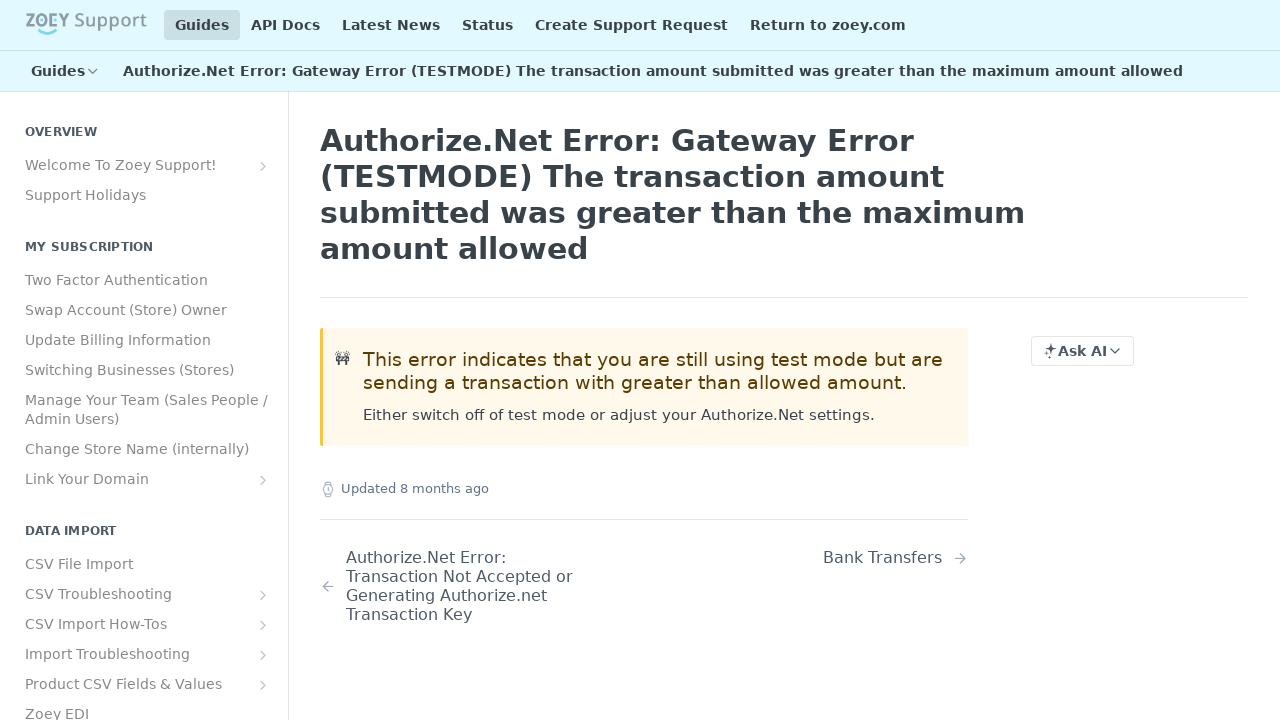

--- FILE ---
content_type: text/html; charset=utf-8
request_url: https://support.zoey.com/docs/authorizenet-error-gateway-error-testmode
body_size: 76280
content:
<!DOCTYPE html><html lang="en" style="" data-color-mode="light" class=" useReactApp  "><head><meta charset="utf-8"><meta name="readme-deploy" content="5.575.0"><meta name="readme-subdomain" content="zoeysupport"><meta name="readme-repo" content="zoeysupport-622fc0a81fe7"><meta name="readme-version" content="1.0"><title>Authorize.Net Error: Gateway Error (TESTMODE) The transaction amount submitted was greater than the maximum amount allowed</title><meta name="description" content="🚧This error indicates that you are still using test mode but are sending a transaction with greater than allowed amount.Either switch off of test mode or adjust your Authorize.Net settings." data-rh="true"><meta property="og:title" content="Authorize.Net Error: Gateway Error (TESTMODE) The transaction amount submitted was greater than the maximum amount allowed" data-rh="true"><meta property="og:description" content="🚧This error indicates that you are still using test mode but are sending a transaction with greater than allowed amount.Either switch off of test mode or adjust your Authorize.Net settings." data-rh="true"><meta property="og:site_name" content="Zoey Support"><meta name="twitter:title" content="Authorize.Net Error: Gateway Error (TESTMODE) The transaction amount submitted was greater than the maximum amount allowed" data-rh="true"><meta name="twitter:description" content="🚧This error indicates that you are still using test mode but are sending a transaction with greater than allowed amount.Either switch off of test mode or adjust your Authorize.Net settings." data-rh="true"><meta name="twitter:card" content="summary_large_image"><meta name="viewport" content="width=device-width, initial-scale=1.0"><meta property="og:image" content="https://cdn.readme.io/og-image/create?type=docs&amp;title=Authorize.Net%20Error%3A%20Gateway%20Error%20(TESTMODE)%20The%20transaction%20amount%20submitted%20was%20greater%20than%20the%20maximum%20amount%20allowed&amp;projectTitle=Zoey%20Support&amp;description=%F0%9F%9A%A7This%20error%20indicates%20that%20you%20are%20still%20using%20test%20mode%20but%20are%20sending%20a%20transaction%20with%20greater%20than%20allowed%20amount.Either%20switch%20off%20of%20test%20mode%20or%20adjust%20your%20Authorize.Net%20settings.&amp;logoUrl=https%3A%2F%2Ffiles.readme.io%2Ff37c23c-small-Zoey_Support_Logo.png&amp;color=%23e1f9ff&amp;variant=light" data-rh="true"><meta name="twitter:image" content="https://cdn.readme.io/og-image/create?type=docs&amp;title=Authorize.Net%20Error%3A%20Gateway%20Error%20(TESTMODE)%20The%20transaction%20amount%20submitted%20was%20greater%20than%20the%20maximum%20amount%20allowed&amp;projectTitle=Zoey%20Support&amp;description=%F0%9F%9A%A7This%20error%20indicates%20that%20you%20are%20still%20using%20test%20mode%20but%20are%20sending%20a%20transaction%20with%20greater%20than%20allowed%20amount.Either%20switch%20off%20of%20test%20mode%20or%20adjust%20your%20Authorize.Net%20settings.&amp;logoUrl=https%3A%2F%2Ffiles.readme.io%2Ff37c23c-small-Zoey_Support_Logo.png&amp;color=%23e1f9ff&amp;variant=light" data-rh="true"><meta property="og:image:width" content="1200"><meta property="og:image:height" content="630"><link id="favicon" rel="shortcut icon" href="https://files.readme.io/9ddf904-small-Zoey_Support_Favicon_-_4.png" type="image/png"><link rel="canonical" href="https://support.zoey.com/docs/authorizenet-error-gateway-error-testmode"><script src="https://cdn.readme.io/public/js/unauthorized-redirect.js?1768925552195"></script><script src="https://cdn.readme.io/public/js/cash-dom.min.js?1768925552195"></script><link data-chunk="Footer" rel="preload" as="style" href="https://cdn.readme.io/public/hub/web/Footer.7ca87f1efe735da787ba.css">
<link data-chunk="RMDX" rel="preload" as="style" href="https://cdn.readme.io/public/hub/web/RMDX.9331f322bb5b573f9d25.css">
<link data-chunk="RMDX" rel="preload" as="style" href="https://cdn.readme.io/public/hub/web/8788.4045910b170ecef2a9d6.css">
<link data-chunk="Doc" rel="preload" as="style" href="https://cdn.readme.io/public/hub/web/Doc.f67d660e3f715c725f76.css">
<link data-chunk="Doc" rel="preload" as="style" href="https://cdn.readme.io/public/hub/web/7852.ac9df4a2ec0fafbbc3e0.css">
<link data-chunk="SuperHubSearch" rel="preload" as="style" href="https://cdn.readme.io/public/hub/web/SuperHubSearch.6a1ff81afa1809036d22.css">
<link data-chunk="Header" rel="preload" as="style" href="https://cdn.readme.io/public/hub/web/Header.3f100d0818bd9a0d962e.css">
<link data-chunk="Containers-EndUserContainer" rel="preload" as="style" href="https://cdn.readme.io/public/hub/web/Containers-EndUserContainer.c474218e3da23db49451.css">
<link data-chunk="main" rel="preload" as="style" href="https://cdn.readme.io/public/hub/web/main.2f0b1fcb0624f09ee5e5.css">
<link data-chunk="main" rel="preload" as="style" href="https://cdn.readme.io/public/hub/web/ui-styles.59ec1c636bb8cee5a6ef.css">
<link data-chunk="main" rel="preload" as="script" href="https://cdn.readme.io/public/hub/web/main.7104ec84577a3e42a346.js">
<link data-chunk="routes-SuperHub" rel="preload" as="script" href="https://cdn.readme.io/public/hub/web/routes-SuperHub.bcb9b19cff85a0447a37.js">
<link data-chunk="Containers-EndUserContainer" rel="preload" as="script" href="https://cdn.readme.io/public/hub/web/Containers-EndUserContainer.2d5ea78239ad5c63b1ce.js">
<link data-chunk="Header" rel="preload" as="script" href="https://cdn.readme.io/public/hub/web/Header.0d0ace64749467b13d58.js">
<link data-chunk="core-icons-chevron-up-down-svg" rel="preload" as="script" href="https://cdn.readme.io/public/hub/web/core-icons.0723410dcfd0b81e45dd.js">
<link data-chunk="SuperHubSearch" rel="preload" as="script" href="https://cdn.readme.io/public/hub/web/3766.649eaa2b700c2449e689.js">
<link data-chunk="SuperHubSearch" rel="preload" as="script" href="https://cdn.readme.io/public/hub/web/6123.a2ef3290db790599acca.js">
<link data-chunk="SuperHubSearch" rel="preload" as="script" href="https://cdn.readme.io/public/hub/web/6146.f99bcbc8d654cc36d7c8.js">
<link data-chunk="SuperHubSearch" rel="preload" as="script" href="https://cdn.readme.io/public/hub/web/8836.dbe2a8b6a6809625282d.js">
<link data-chunk="SuperHubSearch" rel="preload" as="script" href="https://cdn.readme.io/public/hub/web/SuperHubSearch.01a8dfcf20a7f0fd5a06.js">
<link data-chunk="Doc" rel="preload" as="script" href="https://cdn.readme.io/public/hub/web/3781.e78b96a01630dde138be.js">
<link data-chunk="Doc" rel="preload" as="script" href="https://cdn.readme.io/public/hub/web/6563.536d53a51a39205d3d9b.js">
<link data-chunk="Doc" rel="preload" as="script" href="https://cdn.readme.io/public/hub/web/6652.3900ee39f7cfe0a89511.js">
<link data-chunk="Doc" rel="preload" as="script" href="https://cdn.readme.io/public/hub/web/4915.4968d598cb90893f0796.js">
<link data-chunk="Doc" rel="preload" as="script" href="https://cdn.readme.io/public/hub/web/6349.d9da5fd0043c55243e87.js">
<link data-chunk="Doc" rel="preload" as="script" href="https://cdn.readme.io/public/hub/web/8075.0be98a9a012c59b7ace8.js">
<link data-chunk="Doc" rel="preload" as="script" href="https://cdn.readme.io/public/hub/web/7852.90757a462fbdc11eb08b.js">
<link data-chunk="Doc" rel="preload" as="script" href="https://cdn.readme.io/public/hub/web/9711.6d6bb79d779138d9ffc5.js">
<link data-chunk="Doc" rel="preload" as="script" href="https://cdn.readme.io/public/hub/web/9819.1dae18aeff002cf5bfcf.js">
<link data-chunk="Doc" rel="preload" as="script" href="https://cdn.readme.io/public/hub/web/949.7221eb4940f7fc325cea.js">
<link data-chunk="Doc" rel="preload" as="script" href="https://cdn.readme.io/public/hub/web/Doc.bc8c7f7c9b3a4e5709c8.js">
<link data-chunk="ConnectMetadata" rel="preload" as="script" href="https://cdn.readme.io/public/hub/web/ConnectMetadata.d3beced9628aca1e6cb7.js">
<link data-chunk="RMDX" rel="preload" as="script" href="https://cdn.readme.io/public/hub/web/8424.7ca51ba764db137ea058.js">
<link data-chunk="RMDX" rel="preload" as="script" href="https://cdn.readme.io/public/hub/web/9947.08b2610863d170f1b6c7.js">
<link data-chunk="RMDX" rel="preload" as="script" href="https://cdn.readme.io/public/hub/web/5496.257552460969011bd54a.js">
<link data-chunk="RMDX" rel="preload" as="script" href="https://cdn.readme.io/public/hub/web/8788.a298145347768f6e8961.js">
<link data-chunk="RMDX" rel="preload" as="script" href="https://cdn.readme.io/public/hub/web/1165.002e4541f2ba3ba0fbf2.js">
<link data-chunk="RMDX" rel="preload" as="script" href="https://cdn.readme.io/public/hub/web/RMDX.bfc34a9da549bd5e1236.js">
<link data-chunk="Footer" rel="preload" as="script" href="https://cdn.readme.io/public/hub/web/Footer.9f1a3307d1d61765d9bb.js">
<link data-chunk="main" rel="stylesheet" href="https://cdn.readme.io/public/hub/web/ui-styles.59ec1c636bb8cee5a6ef.css">
<link data-chunk="main" rel="stylesheet" href="https://cdn.readme.io/public/hub/web/main.2f0b1fcb0624f09ee5e5.css">
<link data-chunk="Containers-EndUserContainer" rel="stylesheet" href="https://cdn.readme.io/public/hub/web/Containers-EndUserContainer.c474218e3da23db49451.css">
<link data-chunk="Header" rel="stylesheet" href="https://cdn.readme.io/public/hub/web/Header.3f100d0818bd9a0d962e.css">
<link data-chunk="SuperHubSearch" rel="stylesheet" href="https://cdn.readme.io/public/hub/web/SuperHubSearch.6a1ff81afa1809036d22.css">
<link data-chunk="Doc" rel="stylesheet" href="https://cdn.readme.io/public/hub/web/7852.ac9df4a2ec0fafbbc3e0.css">
<link data-chunk="Doc" rel="stylesheet" href="https://cdn.readme.io/public/hub/web/Doc.f67d660e3f715c725f76.css">
<link data-chunk="RMDX" rel="stylesheet" href="https://cdn.readme.io/public/hub/web/8788.4045910b170ecef2a9d6.css">
<link data-chunk="RMDX" rel="stylesheet" href="https://cdn.readme.io/public/hub/web/RMDX.9331f322bb5b573f9d25.css">
<link data-chunk="Footer" rel="stylesheet" href="https://cdn.readme.io/public/hub/web/Footer.7ca87f1efe735da787ba.css"><!-- CUSTOM CSS--><style title="rm-custom-css">:root{--project-color-primary:#e1f9ff;--project-color-inverse:#222;--recipe-button-color:#1A759F;--recipe-button-color-hover:#0c3447;--recipe-button-color-active:#04141b;--recipe-button-color-focus:rgba(26, 117, 159, 0.25);--recipe-button-color-disabled:#97d3ee}[id=enterprise] .ReadMeUI[is=AlgoliaSearch]{--project-color-primary:#e1f9ff;--project-color-inverse:#222}a{color:var(--color-link-primary,#1a759f)}a:hover{color:var(--color-link-primary-darken-5,#0c3447)}a.text-muted:hover{color:var(--color-link-primary,#1a759f)}.btn.btn-primary{background-color:#1a759f}.btn.btn-primary:hover{background-color:#0c3447}.theme-line #hub-landing-top h2{color:#1a759f}#hub-landing-top .btn:hover{color:#1a759f}.theme-line #hub-landing-top .btn:hover{color:#fff}.theme-solid header#hub-header #header-top{background-color:#e1f9ff}.theme-solid.header-gradient header#hub-header #header-top{background:linear-gradient(to bottom,#e1f9ff,#94eaff)}.theme-solid.header-custom header#hub-header #header-top{background-image:url(undefined)}.theme-line header#hub-header #header-top{border-bottom-color:#e1f9ff}.theme-line header#hub-header #header-top .btn{background-color:#e1f9ff}header#hub-header #header-top #header-logo{width:203px;height:40px;margin-top:0;background-image:url(https://files.readme.io/f37c23c-small-Zoey_Support_Logo.png)}#hub-subheader-parent #hub-subheader .hub-subheader-breadcrumbs .dropdown-menu a:hover{background-color:#e1f9ff}#subheader-links a.active{color:#e1f9ff!important;box-shadow:inset 0 -2px 0 #e1f9ff}#subheader-links a:hover{color:#e1f9ff!important;box-shadow:inset 0 -2px 0 #e1f9ff;opacity:.7}.discussion .submit-vote.submit-vote-parent.voted a.submit-vote-button{background-color:#1a759f}section#hub-discuss .discussion a .discuss-body h4{color:#1a759f}section#hub-discuss .discussion a:hover .discuss-body h4{color:#0c3447}#hub-subheader-parent #hub-subheader.sticky-header.sticky{border-bottom-color:#1a759f}#hub-subheader-parent #hub-subheader.sticky-header.sticky .search-box{border-bottom-color:#1a759f}#hub-search-results h3 em{color:#1a759f}.main_background,.tag-item{background:#1a759f!important}.main_background:hover{background:#0c3447!important}.main_color{color:#e1f9ff!important}.border_bottom_main_color{border-bottom:2px solid #e1f9ff}.main_color_hover:hover{color:#e1f9ff!important}section#hub-discuss h1{color:#1a759f}#hub-reference .hub-api .api-definition .api-try-it-out.active{border-color:#1a759f;background-color:#1a759f}#hub-reference .hub-api .api-definition .api-try-it-out.active:hover{background-color:#0c3447;border-color:#0c3447}#hub-reference .hub-api .api-definition .api-try-it-out:hover{border-color:#1a759f;color:#1a759f}#hub-reference .hub-reference .logs .logs-empty .logs-login-button,#hub-reference .hub-reference .logs .logs-login .logs-login-button{background-color:var(--project-color-primary,#1a759f);border-color:var(--project-color-primary,#1a759f)}#hub-reference .hub-reference .logs .logs-empty .logs-login-button:hover,#hub-reference .hub-reference .logs .logs-login .logs-login-button:hover{background-color:#0c3447;border-color:#0c3447}#hub-reference .hub-reference .logs .logs-empty>svg>path,#hub-reference .hub-reference .logs .logs-login>svg>path{fill:#1a759f;fill:var(--project-color-primary,#1a759f)}#hub-reference .hub-reference .logs:last-child .logs-empty,#hub-reference .hub-reference .logs:last-child .logs-login{margin-bottom:35px}#hub-reference .hub-reference .hub-reference-section .hub-reference-left header .hub-reference-edit:hover{color:#1a759f}.main-color-accent{border-bottom:3px solid #e1f9ff;padding-bottom:8px}/*! BEGIN HUB_CUSTOM_STYLES */.lumosity-light header#hub-header #header-top #header-nav-left li a,.lumosity-light header#hub-header #header-top #header-nav-right li a{color:#000}#hub-search input{background-color:#e1f9ff}#hub-subheader-parent #hub-subheader{background-color:#e1f9ff!important}section#hub-content #content-container section.content-toc a{color:#666}.content-body .magic-block-textarea h2{font-size:22px!important;line-height:28px}.content-body .magic-block-api-header h2,.content-body .magic-block-textarea h2{color:#000}.content-body .magic-block-callout p{color:#323232}.content-body .magic-block-api-header ol,.content-body .magic-block-api-header ul,.content-body .magic-block-textarea ol,.content-body .magic-block-textarea ul{color:#323232}nav#hub-sidebar ul a{color:#888}#changelog{padding:0 30px;margin-top:20px}footer .poweredby{display:none}.content-body .magic-block-parameters .block-parameters-table{overflow:hidden}.content-body .magic-block-parameters .block-parameters-table .td:first-child p{min-width:200px}#hub-sidebar-content>div>h3{cursor:pointer;padding-right:25px;margin-top:25px;text-transform:none}#hub-sidebar-content>div>h3:first-child{margin-top:0}#hub-sidebar-content>div>h3:after{content:'+';position:absolute;right:15px}#hub-sidebar-content>div>h3.active,#hub-sidebar-content>div>h3:hover{color:#219cd8}#hub-sidebar-content>div>h3.active:after{content:'-'}#hub-sidebar-content>div>ul{display:none}#hub-reference.content-body.hub-reference-theme-column .hub-reference .hub-reference-section .hub-reference-right{display:none}div#hub-reference{max-width:980px}.rm-Header-bottom{Display:block!important}.ThemeContext_light:not(.ThemeContext_line3IS509dlmruu) .SearchBert1u4IeBwd-ET6{background-color:#fff}.hub-is-home .rm-OwlbotAI .SearchBert1u4IeBwd-ET6 .Dropdown-toggle{min-width:733px;Margin-right:auto;margin-left:auto}[role=combobox]{min-width:733px}.hub-is-home .Dropdown_closed{margin-right:auto;margin-left:auto}.hub-is-home .Dropdown{margin-right:auto;margin-left:auto}.rm-OwlbotMenu{--Owlbot-search-width:745px;margin-left:-90px}.Button_primary_outline{color:#1a759f}.Button_primary_outline:not(:disabled):hover{color:#1a759f}.lumosity-light header#hub-header #header-top #header-nav-left li a,.lumosity-light header#hub-header #header-top #header-nav-right li a{color:#000}.hub-is-home .rm-LandingPageHeader{padding:0!important;text-align:center!important}.LandingPageHeader-text3zJOEVqnHdlf:is(div){padding-bottom:0!important}#hub-search input{background-color:#e1f9ff}#hub-subheader-parent #hub-subheader{background-color:#e1f9ff!important}nav#hub-sidebar ul a{color:#888}#changelog{padding:0 30px;margin-top:20px}footer .hub-container{display:none}.content-body .magic-block-parameters .block-parameters-table{overflow:hidden}.content-body .magic-block-parameters .block-parameters-table .td:first-child p{min-width:200px}.content-body .magic-block-parameters .block-parameters-table .td,.content-body .magic-block-parameters .block-parameters-table .th,.content-body .magic-block-parameters .block-parameters-table .tr{border-bottom:1px #efefef solid}#hub-reference .hub-reference .hub-reference-section .hub-reference-right{display:none}.hub-is-home .rm-Header-top-link{display:none}.hub-is-home .Header-logo-img3YvV4lcGKkeb{height:30px}.hub-is-home .Header-leftADQdGVqx1wqU{padding-top:15px}.hub-is-home .rm-Container_flex{display:block}.hub-is-home .rm-Header-bottom-link{display:none}.hub-is-home .rm-Header{--Header-border-width:0px}.hub-is-home .rm-LandingPageHeader{padding:0}.hub-is-home .rm-SearchToggle{--Owlbot-width:100%;-webkit-transition:none;transition:none;min-width:725px;height:33px;margin-right:auto;margin-left:auto}.hub-is-home .Header-bottom2eLKOFXMEmh5{padding-bottom:60px}#ssr-main header .LandingPageHeader-title16RMwPkp2O2W{color:#384247}.LandingPageHeader-text3zJOEVqnHdlf:is(div){color:#384247}.rm-SearchToggle{padding:0 10px}.LandingWrap16kRMSdr5J8g{width:1600px!important}.w-layout-grid{grid-row-gap:16px;grid-column-gap:16px;grid-template-rows:auto auto;grid-template-columns:1fr 1fr;grid-auto-columns:1fr;display:grid}.home-category-image-2{width:140px;align-self:auto;display:block;position:absolute;top:23px;bottom:17px;right:21px}.zoey-title{color:#fff;justify-content:center;align-items:center;padding-left:0;padding-right:15px;font-family:Varela Round,sans-serif;font-size:22px;font-weight:400;line-height:32px;display:flex}.zoey-title.w--current{min-width:0;color:#000;flex-wrap:wrap;justify-content:flex-start;font-family:Arial,Helvetica Neue,Helvetica,sans-serif;font-size:32px}.footer-nav{flex-flow:wrap;flex:1;justify-content:flex-end;align-items:center;padding-left:0;padding-right:0;display:flex}.text-block-3{min-width:0;color:#000;font-family:Arial,Helvetica Neue,Helvetica,sans-serif;font-size:32px;font-weight:700}.zoey-blocks{width:100%;justify-content:center;margin-top:20px;padding-top:32px;display:flex}.div-block{margin-bottom:20px;margin-left:0;margin-right:0}.footer-left{width:350px;align-items:center;display:flex}.cards{width:100%;flex-wrap:wrap;display:flex}.wrapper{width:100%;max-width:1200px;background-color:rgba(0,0,0,0);flex-direction:column;justify-content:center;align-items:center;display:flex}.text-block-2{align-self:flex-start;margin-top:60px;font-family:Arial,Helvetica Neue,Helvetica,sans-serif;font-size:20px;line-height:34px}.home-category-image-1{width:75px;flex:0 auto;order:0;align-self:auto;display:block;position:absolute;top:38px;bottom:26px;left:15px}.home-category-image-1.tall-image{width:60px;height:70px;left:23px}.home-category-image-1.large-image{width:70px}.home-category-image-1.xl-image{width:60px;left:23px}.home-category-image-1.xtall-image{height:100px}.home-category-card{color:#fff;background-color:#1a759f;border-radius:0;flex:1;justify-content:flex-start;align-items:flex-end;margin-left:15px;margin-right:15px;padding:0 30px 48px 40px;display:flex;position:relative}.home-category-card.red{background-color:#ed9191;justify-content:flex-end;align-items:flex-end}.full-width{width:100%}.button{height:48px;color:#fff;text-align:center;background-color:#a5c926;border-radius:24px;justify-content:center;padding:12px 28px;font-size:14px;font-weight:600;line-height:24px;transition:transform .3s,box-shadow .3s}.button:hover{transform:scale(1.05);box-shadow:0 8px 8px -4px rgba(165,201,38,.5)}.button.small{height:40px;border-radius:20px;padding:8px 24px;font-size:13px;line-height:24px}.button.small.white{letter-spacing:.05em;text-transform:none;background-color:#7ed5f0;border-radius:0;font-size:14px;font-weight:400;transition:transform .3s,box-shadow .3s}.button.small.white:hover{box-shadow:0 9px 14px -4px rgba(126,213,240,.32)}.heading-2{margin-top:40px;font-size:24px}.zoey-link{color:#0d5d83;margin-left:10px;margin-right:10px;padding:4px;font-family:Arial,Helvetica Neue,Helvetica,sans-serif;font-size:16px;text-decoration:none}.zoey-link:hover{text-decoration:underline}.zoey-link.w--current{color:#0d5d83;font-family:Arial,Helvetica Neue,Helvetica,sans-serif;font-size:16px}.section{background-color:#f8f8f8;flex-direction:column;justify-content:center;align-items:center;padding:120px 24px;display:flex}.section.haze{background-color:#fff;padding-top:24px;padding-bottom:30px}.section.haze.no-padding-top{padding-top:0}.section.color{background-color:#a5c926}.page-wrapper{padding-top:0;overflow:hidden}.zoey-menu{width:100%;flex-wrap:wrap;padding-top:0;display:flex;position:relative}.home-category-info-1{margin-left:65px}.card-wrapper{width:25%;flex-direction:column;padding:15px;display:flex}.home-category-info-2{text-align:right;align-self:auto;margin-right:150px}.heading-3{margin-top:0}.div-block-2{max-width:1200px}.section-2{background-color:#e1f9ff}.heading-4{color:#384247;text-align:center;margin-top:60px}.text-block-4{color:#384247;text-align:center;margin-top:10px;font-size:18px}.utility-page-wrap{width:100vw;height:100vh;max-height:100%;max-width:100%;justify-content:center;align-items:center;display:flex}.utility-page-content{width:260px;text-align:center;flex-direction:column;display:flex}.utility-page-form{flex-direction:column;align-items:stretch;display:flex}.search-input{border-radius:6px;margin-left:0}.div-block-3{max-width:800px;min-width:0;margin-top:40px;margin-left:auto;margin-right:auto}.div-block-4{padding-bottom:60px}.image{margin-top:20px;margin-left:20px}.card{background-color:#1a759f;border:1px solid #1a759f;border-radius:.625rem;flex-direction:column;justify-content:space-between;align-items:flex-start;padding:1.5rem;transition:transform .2s;display:flex}.card:hover{transform:translate(0,-12px)}.text-size-medium{letter-spacing:normal;margin-top:0;margin-bottom:0;font-size:1.125rem}.text-size-medium.text-weight-medium{color:#fff;font-size:20px}._0-5rem-spacer{height:.5rem}.container-medium{width:100%;max-width:82rem;margin-left:auto;margin-right:auto;position:relative}.color-e5e5e5{color:#e5e5e5}.block-icon{width:3rem;height:3rem;border-radius:.625rem;margin-bottom:.5rem;margin-left:initial!important}._4-grid{grid-column-gap:2rem;grid-row-gap:2rem;grid-template-rows:auto;grid-template-columns:1fr 1fr 1fr;margin-top:40px}.link-arrow{grid-column-gap:.5rem;grid-row-gap:.5rem;color:#fff;align-items:center;margin-top:-8px;font-weight:500;text-decoration:none;transition:all .3s;display:flex}.link-arrow:hover{grid-column-gap:.75rem;grid-row-gap:.75rem;text-decoration:none!important;color:#e1f9ff}@media screen and (max-width:991px){.home-category-image-2{width:140px}.footer-nav{justify-content:flex-end;padding-left:2px;padding-right:2px}.text-block-3{font-size:26px}.zoey-blocks{max-width:480px;flex-direction:column;padding-left:8px;padding-right:8px}.footer-left{width:auto;flex:none}.cards{padding-left:12px;padding-right:12px}.home-category-image-1{width:140px;left:10px}.home-category-card{margin-left:0;margin-right:0;padding:40px 32px}.home-category-card.red{margin-top:64px}.button:hover{transform:none}.heading-2{margin-top:0}.section{padding:88px 8px}.page-wrapper{padding-top:0}.zoey-menu{padding-top:40px}.home-category-info-1{margin-left:140px}.card-wrapper{width:50%;padding:20px}.home-category-info-2{margin-right:149px}.container-medium{position:static}._4-grid{grid-template-columns:1fr 1fr}}@media screen and (max-width:767px){.zoey-title{padding-left:8px;padding-right:8px}.footer-nav{flex-wrap:wrap;padding-left:24px;padding-right:0}.text-block-3{font-size:20px}.cards{padding-left:0;padding-right:0}.text-block-2{font-size:16px;line-height:26px}.heading-2{font-size:20px}.zoey-link{margin-left:5px;margin-right:5px;font-size:12px;line-height:20px}.section{padding-top:64px;padding-bottom:64px}.zoey-menu{padding-top:32px}.card-wrapper{padding:8px}.heading-3{font-size:20px}.text-size-medium{font-size:1rem}._4-grid{grid-template-columns:1fr}}@media screen and (max-width:479px){.home-category-image-2{width:60%;margin-top:-48px;margin-bottom:12px;position:relative;bottom:auto;right:auto}.footer-nav{flex-wrap:wrap;justify-content:flex-start;padding-left:0}.footer-left{width:100%;margin-bottom:16px}.home-category-image-1{width:60%;margin-top:-48px;margin-bottom:16px;margin-left:-8px;position:relative;top:0;bottom:auto;left:auto}.home-category-card{flex-direction:column;padding-top:0}.home-category-card.red{margin-top:80px;padding-left:20px;padding-right:20px}.zoey-menu{padding-top:0}.home-category-info-1{text-align:center;flex-direction:column;align-self:center;align-items:center;margin-left:0;display:flex}.card-wrapper{width:100%}.home-category-info-2{text-align:center;flex-direction:column;align-items:center;margin-right:0;display:flex}.heading-3{margin-top:20px}}#w-node-_49b7e595-7eb1-a42d-380a-00cf9e132b07-9e132b07,#w-node-_952c88d8-ff89-4566-3fb1-e5a087678fbb-3623be19,#w-node-c1d02f9b-e2a0-6b7a-0332-341c324f11b7-3623be19,#w-node-c1d02f9b-e2a0-6b7a-0332-341c324f11c2-3623be19,#w-node-c1d02f9b-e2a0-6b7a-0332-341c324f11cd-3623be19,#w-node-e3ea9f98-772f-2db4-68f4-9c1bc13b7aa3-3623be19{grid-area:span 1/span 1/span 1/span 1}.LandingBlock-Docs1N0x68Z0Yw2J{padding:0 24px;max-width:1200px!important;justify-content:center;display:flex;margin-left:auto;margin-right:auto}.LandingBlock-Docs1N0x68Z0Yw2J h3{color:#0d5d83!important}.rm-OwlbotAI-answer .markdown-body a[href]{color:#eab3af}@media (max-width:768px){.tippy-content{margin-left:-10px!important}}@media (max-width:768px){.SearchBert-Prompt3UVFfRcBSAeq{font-size:16px}}.MobileSubnav1DsTfasXloM2{Width:92%}@media (max-width:768px){.hub-is-home .rm-OwlbotAI .SearchBert1u4IeBwd-ET6 .Dropdown-toggle{max-width:95vw;transition:none;height:33px;margin-right:14px;margin-left:14px;border:solid 1px #00000029!important;border-style:solid;width:92vw;background-color:#fff;margin-bottom:20px;min-width:20px}}@media (max-width:768px){[role=combobox]{min-width:90vw;margin-right:14px;margin-left:14px}}.hub-is-home .Dropdown_closed{margin-right:auto;margin-left:auto}.hub-is-home .Dropdown{margin-right:auto;margin-left:auto}@media (max-width:768px){.rm-OwlbotMenu{--Owlbot-search-width:90vw;margin-left:0}}@media (max-width:768px){.hub-is-home .Header-bottom2eLKOFXMEmh5{padding-bottom:20px}}@media (max-width:991px){.LandingWrap16kRMSdr5J8g{padding-top:0!important}}@media (max-width:768px){.hub-is-home .rm-LandingPageHeader{display:none}}@media (max-width:768px){.footer-nav{flex-flow:column;align-items:flex-start}}@media (max-width:768px){.zoey-link{font-size:18px;line-height:30px;margin-left:0;padding:5px 0}}@media (max-width:768px){.text-block-2{margin-top:30px}}@media (max-width:768px){.text-block-3{font-size:24px;Margin-top:20px}}@media (max-width:768px){.zoey-title{padding-left:0}}@media (max-width:768px){.LandingBlock3PM-HyBxby3X{flex-flow:wrap}}@media (max-width:768px){.section.haze{padding-bottom:20px}}/*! END HUB_CUSTOM_STYLES */</style><meta name="loadedProject" content="zoeysupport"><script>var storedColorMode = `light` === 'system' ? window.localStorage.getItem('color-scheme') : `light`
document.querySelector('[data-color-mode]').setAttribute('data-color-mode', storedColorMode)</script><script id="config" type="application/json" data-json="{&quot;algoliaIndex&quot;:&quot;readme_search_v2&quot;,&quot;amplitude&quot;:{&quot;apiKey&quot;:&quot;dc8065a65ef83d6ad23e37aaf014fc84&quot;,&quot;enabled&quot;:true},&quot;asset_url&quot;:&quot;https://cdn.readme.io&quot;,&quot;domain&quot;:&quot;readme.io&quot;,&quot;domainFull&quot;:&quot;https://dash.readme.com&quot;,&quot;encryptedLocalStorageKey&quot;:&quot;ekfls-2025-03-27&quot;,&quot;fullstory&quot;:{&quot;enabled&quot;:true,&quot;orgId&quot;:&quot;FSV9A&quot;},&quot;git&quot;:{&quot;sync&quot;:{&quot;bitbucket&quot;:{&quot;installationLink&quot;:&quot;https://developer.atlassian.com/console/install/310151e6-ca1a-4a44-9af6-1b523fea0561?signature=AYABeMn9vqFkrg%2F1DrJAQxSyVf4AAAADAAdhd3Mta21zAEthcm46YXdzOmttczp1cy13ZXN0LTI6NzA5NTg3ODM1MjQzOmtleS83MDVlZDY3MC1mNTdjLTQxYjUtOWY5Yi1lM2YyZGNjMTQ2ZTcAuAECAQB4IOp8r3eKNYw8z2v%2FEq3%2FfvrZguoGsXpNSaDveR%2FF%2Fo0BHUxIjSWx71zNK2RycuMYSgAAAH4wfAYJKoZIhvcNAQcGoG8wbQIBADBoBgkqhkiG9w0BBwEwHgYJYIZIAWUDBAEuMBEEDOJgARbqndU9YM%2FRdQIBEIA7unpCah%2BIu53NA72LkkCDhNHOv%2BgRD7agXAO3jXqw0%2FAcBOB0%2F5LmpzB5f6B1HpkmsAN2i2SbsFL30nkAB2F3cy1rbXMAS2Fybjphd3M6a21zOmV1LXdlc3QtMTo3MDk1ODc4MzUyNDM6a2V5LzQ2MzBjZTZiLTAwYzMtNGRlMi04NzdiLTYyN2UyMDYwZTVjYwC4AQICAHijmwVTMt6Oj3F%2B0%2B0cVrojrS8yZ9ktpdfDxqPMSIkvHAGT%[base64]%2BMHwGCSqGSIb3DQEHBqBvMG0CAQAwaAYJKoZIhvcNAQcBMB4GCWCGSAFlAwQBLjARBAzzWhThsIgJwrr%2FY2ECARCAOxoaW9pob21lweyAfrIm6Fw7gd8D%2B%2F8LHk4rl3jjULDM35%2FVPuqBrqKunYZSVCCGNGB3RqpQJr%2FasASiAgAAAAAMAAAQAAAAAAAAAAAAAAAAAEokowLKsF1tMABEq%2BKNyJP%2F%2F%2F%2F%2FAAAAAQAAAAAAAAAAAAAAAQAAADJLzRcp6MkqKR43PUjOiRxxbxXYhLc6vFXEutK3%2BQ71yuPq4dC8pAHruOVQpvVcUSe8dptV8c7wR8BTJjv%2F%2FNe8r0g%3D&amp;product=bitbucket&quot;}}},&quot;metrics&quot;:{&quot;billingCronEnabled&quot;:&quot;true&quot;,&quot;dashUrl&quot;:&quot;https://m.readme.io&quot;,&quot;defaultUrl&quot;:&quot;https://m.readme.io&quot;,&quot;exportMaxRetries&quot;:12,&quot;wsUrl&quot;:&quot;wss://m.readme.io&quot;},&quot;micro&quot;:{&quot;baseUrl&quot;:&quot;https://micro-beta.readme.com&quot;},&quot;proxyUrl&quot;:&quot;https://try.readme.io&quot;,&quot;readmeRecaptchaSiteKey&quot;:&quot;6LesVBYpAAAAAESOCHOyo2kF9SZXPVb54Nwf3i2x&quot;,&quot;releaseVersion&quot;:&quot;5.575.0&quot;,&quot;reservedWords&quot;:{&quot;tools&quot;:[&quot;execute-request&quot;,&quot;get-code-snippet&quot;,&quot;get-endpoint&quot;,&quot;get-request-body&quot;,&quot;get-response-schema&quot;,&quot;get-server-variables&quot;,&quot;list-endpoints&quot;,&quot;list-security-schemes&quot;,&quot;list-specs&quot;,&quot;search-specs&quot;,&quot;search&quot;,&quot;fetch&quot;]},&quot;sentry&quot;:{&quot;dsn&quot;:&quot;https://3bbe57a973254129bcb93e47dc0cc46f@o343074.ingest.sentry.io/2052166&quot;,&quot;enabled&quot;:true},&quot;shMigration&quot;:{&quot;promoVideo&quot;:&quot;&quot;,&quot;forceWaitlist&quot;:false,&quot;migrationPreview&quot;:false},&quot;sslBaseDomain&quot;:&quot;readmessl.com&quot;,&quot;sslGenerationService&quot;:&quot;ssl.readmessl.com&quot;,&quot;stripePk&quot;:&quot;pk_live_5103PML2qXbDukVh7GDAkQoR4NSuLqy8idd5xtdm9407XdPR6o3bo663C1ruEGhXJjpnb2YCpj8EU1UvQYanuCjtr00t1DRCf2a&quot;,&quot;superHub&quot;:{&quot;newProjectsEnabled&quot;:true},&quot;wootric&quot;:{&quot;accountToken&quot;:&quot;NPS-122b75a4&quot;,&quot;enabled&quot;:true}}"></script></head><body class="body-overlap theme-solid header-solid header-bg-size-auto header-bg-pos-tl header-overlay-map reference-layout-column lumosity-light "><div id="ssr-top"></div><div id="ssr-main"><div class="App ThemeContext ThemeContext_light ThemeContext_classic" style="--color-primary:#e1f9ff;--color-primary-inverse:#384248;--color-primary-alt:#94eaff;--color-primary-darken-10:#aeefff;--color-primary-darken-20:#7be5ff;--color-primary-alpha-25:rgba(225, 249, 255, 0.25);--color-link-primary:#1A759F;--color-link-primary-darken-5:#166589;--color-link-primary-darken-10:#135573;--color-link-primary-darken-20:#0c3447;--color-link-primary-alpha-50:rgba(26, 117, 159, 0.5);--color-link-primary-alpha-25:rgba(26, 117, 159, 0.25);--color-link-background:rgba(26, 117, 159, 0.09);--color-link-text:#fff;--color-login-link:#018ef5;--color-login-link-text:#fff;--color-login-link-darken-10:#0171c2;--color-login-link-primary-alpha-50:rgba(1, 142, 245, 0.5)"><div class="SuperHub2RNxzk6HzHiJ"><div class="ContentWithOwlbotx4PaFDoA1KMz"><div class="ContentWithOwlbot-content2X1XexaN8Lf2"><header class="Header3zzata9F_ZPQ rm-Header_classic Header_collapsible3n0YXfOvb_Al rm-Header"><div class="rm-Header-top Header-topuTMpygDG4e1V Header-top_classic3g7Q6zoBy8zh"><div class="rm-Container rm-Container_flex"><div style="outline:none" tabindex="-1"><a href="#content" target="_self" class="Button Button_md rm-JumpTo Header-jumpTo3IWKQXmhSI5D Button_primary">Jump to Content</a></div><div class="rm-Header-left Header-leftADQdGVqx1wqU"><a class="rm-Logo Header-logo1Xy41PtkzbdG" href="/" target="_self"><img alt="Zoey Support" class="rm-Logo-img Header-logo-img3YvV4lcGKkeb" src="https://files.readme.io/f37c23c-small-Zoey_Support_Logo.png"/></a><a aria-current="page" class="Button Button_md rm-Header-link rm-Header-top-link Button_slate_text rm-Header-top-link_active Header-link2tXYTgXq85zW active" href="/docs" target="_self">Guides</a><a class="Button Button_md rm-Header-link rm-Header-top-link Button_slate_text Header-link2tXYTgXq85zW" href="https://apidocs.zoey.com/" target="_self" to="https://apidocs.zoey.com/">API Docs</a><a class="Button Button_md rm-Header-link rm-Header-top-link Button_slate_text Header-link2tXYTgXq85zW" href="https://www.zoey.com/zoey-updates/" target="_self" to="https://www.zoey.com/zoey-updates/">Latest News</a><a class="Button Button_md rm-Header-link rm-Header-top-link Button_slate_text Header-link2tXYTgXq85zW" href="https://status.zoey.com" target="_self" to="https://status.zoey.com">Status</a><a class="Button Button_md rm-Header-link rm-Header-top-link Button_slate_text Header-link2tXYTgXq85zW" href="https://tickets.zoey.com/hc/en-us/requests/new" target="_self" to="https://tickets.zoey.com/hc/en-us/requests/new">Create Support Request</a><a class="Button Button_md rm-Header-link rm-Header-top-link Button_slate_text Header-link2tXYTgXq85zW" href="https://zoey.com" target="_self" to="https://zoey.com">Return to zoey.com</a></div><div class="rm-Header-left Header-leftADQdGVqx1wqU Header-left_mobile1RG-X93lx6PF"><div><button aria-label="Toggle navigation menu" class="icon-menu menu3d6DYNDa3tk5" type="button"></button><div class=""><div class="Flyout95xhYIIoTKtc undefined rm-Flyout" data-testid="flyout"><div class="MobileFlyout1hHJpUd-nYkd"><a class="rm-MobileFlyout-item NavItem-item1gDDTqaXGhm1 NavItem-item_mobile1qG3gd-Mkck- " href="/" target="_self"><i class="icon-landing-page-2 NavItem-badge1qOxpfTiALoz rm-Header-bottom-link-icon"></i><span class="NavItem-textSlZuuL489uiw">Home</span></a><a aria-current="page" class="rm-MobileFlyout-item NavItem-item1gDDTqaXGhm1 NavItem-item_mobile1qG3gd-Mkck-  active" href="/docs" target="_self"><i class="icon-guides NavItem-badge1qOxpfTiALoz rm-Header-bottom-link-icon"></i><span class="NavItem-textSlZuuL489uiw">Guides</span></a><hr class="MobileFlyout-divider10xf7R2X1MeW"/><a aria-current="page" class="rm-MobileFlyout-item NavItem-item1gDDTqaXGhm1 NavItem-item_mobile1qG3gd-Mkck- NavItem_dropdown-muted1xJVuczwGc74 active" href="/docs" target="_self">Guides</a><a class="rm-MobileFlyout-item NavItem-item1gDDTqaXGhm1 NavItem-item_mobile1qG3gd-Mkck- NavItem_dropdown-muted1xJVuczwGc74" href="https://apidocs.zoey.com/" rel="noopener" target="_blank" to="https://apidocs.zoey.com/">API Docs</a><a class="rm-MobileFlyout-item NavItem-item1gDDTqaXGhm1 NavItem-item_mobile1qG3gd-Mkck- NavItem_dropdown-muted1xJVuczwGc74" href="https://www.zoey.com/zoey-updates/" rel="noopener" target="_blank" to="https://www.zoey.com/zoey-updates/">Latest News</a><a class="rm-MobileFlyout-item NavItem-item1gDDTqaXGhm1 NavItem-item_mobile1qG3gd-Mkck- NavItem_dropdown-muted1xJVuczwGc74" href="https://status.zoey.com" rel="noopener" target="_blank" to="https://status.zoey.com">Status</a><a class="rm-MobileFlyout-item NavItem-item1gDDTqaXGhm1 NavItem-item_mobile1qG3gd-Mkck- NavItem_dropdown-muted1xJVuczwGc74" href="https://tickets.zoey.com/hc/en-us/requests/new" rel="noopener" target="_blank" to="https://tickets.zoey.com/hc/en-us/requests/new">Create Support Request</a><a class="rm-MobileFlyout-item NavItem-item1gDDTqaXGhm1 NavItem-item_mobile1qG3gd-Mkck- NavItem_dropdown-muted1xJVuczwGc74" href="https://zoey.com" rel="noopener" target="_blank" to="https://zoey.com">Return to zoey.com</a><a class="MobileFlyout-logo3Lq1eTlk1K76 Header-logo1Xy41PtkzbdG rm-Logo" href="/" target="_self"><img alt="Zoey Support" class="Header-logo-img3YvV4lcGKkeb rm-Logo-img" src="https://files.readme.io/f37c23c-small-Zoey_Support_Logo.png"/></a></div></div></div></div><div class="Header-left-nav2xWPWMNHOGf_"><i aria-hidden="true" class="icon-guides Header-left-nav-icon10glJKFwewOv"></i>Guides</div></div><div class="rm-Header-right Header-right21PC2XTT6aMg"><span class="Header-right_desktop14ja01RUQ7HE"></span></div></div></div><div class="Header-bottom2eLKOFXMEmh5 Header-bottom_classic rm-Header-bottom"><div class="rm-Container rm-Container_flex"><nav aria-label="Primary navigation" class="Header-leftADQdGVqx1wqU Header-subnavnVH8URdkgvEl" role="navigation"><div class="rm-NavLinksDropdown Dropdown Dropdown_closed" data-testid="dropdown-container"><div class="Dropdown-toggle" aria-haspopup="dialog"><button class="rm-Header-link rm-Header-bottom-link NavItem2xSfFaVqfRjy Button Button_slate_text Button_md" type="button"><span>Guides</span><i class="NavItem-chevron3ZtU4bd1q5sy icon-chevron-down"></i></button></div></div><span class="rm-Header-link rm-Header-bottom-link NavItem2xSfFaVqfRjy NavItem_inactive1YE6SGanIJp5">Authorize.Net Error: Gateway Error (TESTMODE) The transaction amount submitted was greater than the maximum amount allowed</span></nav><button align="center" justify="between" style="--flex-gap:var(--xs)" class="Button Button_sm Flex Flex_row MobileSubnav1DsTfasXloM2 Button_contrast Button_contrast_outline" type="button"><span class="Button-label">Authorize.Net Error: Gateway Error (TESTMODE) The transaction amount submitted was greater than the maximum amount allowed</span><span class="IconWrapper Icon-wrapper2z2wVIeGsiUy"><svg fill="none" viewBox="0 0 24 24" class="Icon Icon3_D2ysxFZ_ll Icon-svg2Lm7f6G9Ly5a" data-name="chevron-up-down" role="img" style="--icon-color:inherit;--icon-size:inherit;--icon-stroke-width:2px"><path stroke="currentColor" stroke-linecap="round" stroke-linejoin="round" d="m6 16 6 6 6-6M18 8l-6-6-6 6" class="icon-stroke-width"></path></svg></span></button></div></div><div class="hub-search-results--reactApp " id="hub-search-results"><div class="hub-container"><div class="modal-backdrop show-modal rm-SearchModal" role="button" tabindex="0"><div aria-label="Search Dialog" class="SuperHubSearchI_obvfvvQi4g" id="AppSearch" role="tabpanel" tabindex="0"><div data-focus-guard="true" tabindex="-1" style="width:1px;height:0px;padding:0;overflow:hidden;position:fixed;top:1px;left:1px"></div><div data-focus-lock-disabled="disabled" class="SuperHubSearch-container2BhYey2XE-Ij"><div class="SuperHubSearch-col1km8vLFgOaYj"><div class="SearchBoxnZBxftziZGcz"><input aria-label="Search" autoCapitalize="off" autoComplete="off" autoCorrect="off" spellcheck="false" tabindex="0" aria-required="false" class="Input Input_md SearchBox-inputR4jffU8l10iF" type="search" value=""/></div><div class="SearchTabs3rNhUK3HjrRJ"><div class="Tabs Tabs-list" role="tablist"><div aria-label="All" aria-selected="true" class="SearchTabs-tab1TrpmhQv840T Tabs-listItem Tabs-listItem_active" role="tab" tabindex="1"><span class="SearchTabs-tab1TrpmhQv840T"><span class="IconWrapper Icon-wrapper2z2wVIeGsiUy"><svg fill="none" viewBox="0 0 24 24" class="Icon Icon3_D2ysxFZ_ll Icon-svg2Lm7f6G9Ly5a icon" data-name="search" role="img" style="--icon-color:inherit;--icon-size:inherit;--icon-stroke-width:2px"><path stroke="currentColor" stroke-linecap="round" stroke-linejoin="round" d="M11 19a8 8 0 1 0 0-16 8 8 0 0 0 0 16ZM21 21l-4.35-4.35" class="icon-stroke-width"></path></svg></span>All</span></div><div aria-label="Pages" aria-selected="false" class="SearchTabs-tab1TrpmhQv840T Tabs-listItem" role="tab" tabindex="1"><span class="SearchTabs-tab1TrpmhQv840T"><span class="IconWrapper Icon-wrapper2z2wVIeGsiUy"><svg fill="none" viewBox="0 0 24 24" class="Icon Icon3_D2ysxFZ_ll Icon-svg2Lm7f6G9Ly5a icon" data-name="custom-pages" role="img" style="--icon-color:inherit;--icon-size:inherit;--icon-stroke-width:2px"><path stroke="currentColor" stroke-linecap="round" stroke-linejoin="round" d="M13 2H6a2 2 0 0 0-2 2v16a2 2 0 0 0 2 2h12a2 2 0 0 0 2-2V9l-7-7Z" class="icon-stroke-width"></path><path stroke="currentColor" stroke-linecap="round" stroke-linejoin="round" d="M13 2v7h7M12 11.333V12M12 18v.667M9.407 12.407l.473.473M14.12 17.12l.473.473M8.333 15H9M15 15h.667M9.407 17.593l.473-.473M14.12 12.88l.473-.473" class="icon-stroke-width"></path></svg></span>Pages</span></div></div></div><div class="rm-SearchModal-empty SearchResults35_kFOb1zvxX SearchResults_emptyiWzyXErtNcQJ"><span class="IconWrapper Icon-wrapper2z2wVIeGsiUy"><svg fill="none" viewBox="0 0 24 24" class="Icon Icon3_D2ysxFZ_ll Icon-svg2Lm7f6G9Ly5a rm-SearchModal-empty-icon icon icon-search" data-name="search" role="img" style="--icon-color:inherit;--icon-size:var(--icon-md);--icon-stroke-width:2px"><path stroke="currentColor" stroke-linecap="round" stroke-linejoin="round" d="M11 19a8 8 0 1 0 0-16 8 8 0 0 0 0 16ZM21 21l-4.35-4.35" class="icon-stroke-width"></path></svg></span><h6 class="Title Title6 rm-SearchModal-empty-text">Start typing to search…</h6></div></div></div><div data-focus-guard="true" tabindex="-1" style="width:1px;height:0px;padding:0;overflow:hidden;position:fixed;top:1px;left:1px"></div></div></div></div></div></header><main class="SuperHubDoc3Z-1XSVTg-Q1 rm-Guides" id="content"><div class="SuperHubDoc-container2RY1FPE4Ewze rm-Container rm-Container_flex"><nav aria-label="Secondary navigation" class="rm-Sidebar hub-sidebar reference-redesign Nav3C5f8FcjkaHj rm-Sidebar_guides" id="hub-sidebar" role="navigation"><div class="Sidebar1t2G1ZJq-vU1 rm-Sidebar hub-sidebar-content"><section class="Sidebar-listWrapper6Q9_yUrG906C rm-Sidebar-section"><h2 class="Sidebar-headingTRQyOa2pk0gh rm-Sidebar-heading">Overview</h2><ul class="Sidebar-list_sidebarLayout3RaX72iQNOEI Sidebar-list3cZWQLaBf9k8 rm-Sidebar-list"><li class="Sidebar-item23D-2Kd61_k3"><a class="Sidebar-link2Dsha-r-GKh2 Sidebar-link_parent text-wrap rm-Sidebar-link" target="_self" href="/docs/welcome-to-zoey"><span class="Sidebar-link-textLuTE1ySm4Kqn"><span class="Sidebar-link-text_label1gCT_uPnx7Gu">Welcome To Zoey Support!</span></span><button aria-expanded="false" aria-label="Show subpages for Welcome To Zoey Support!" class="Sidebar-link-buttonWrapper3hnFHNku8_BJ" type="button"><i aria-hidden="true" class="Sidebar-link-iconnjiqEiZlPn0W Sidebar-link-expandIcon2yVH6SarI6NW icon-chevron-rightward"></i></button></a><ul class="subpages Sidebar-list3cZWQLaBf9k8 rm-Sidebar-list"><li class="Sidebar-item23D-2Kd61_k3"><a class="Sidebar-link2Dsha-r-GKh2 childless subpage text-wrap rm-Sidebar-link" target="_self" href="/docs/browser-compatibility"><span class="Sidebar-link-textLuTE1ySm4Kqn"><span class="Sidebar-link-text_label1gCT_uPnx7Gu">Browser Compatibility</span></span></a></li><li class="Sidebar-item23D-2Kd61_k3"><a class="Sidebar-link2Dsha-r-GKh2 childless subpage text-wrap rm-Sidebar-link" target="_self" href="/docs/gdpr-compliance"><span class="Sidebar-link-textLuTE1ySm4Kqn"><span class="Sidebar-link-text_label1gCT_uPnx7Gu">GDPR Compliance</span></span></a></li><li class="Sidebar-item23D-2Kd61_k3"><a class="Sidebar-link2Dsha-r-GKh2 childless subpage text-wrap rm-Sidebar-link" target="_self" href="/docs/ssl-sni-requirements"><span class="Sidebar-link-textLuTE1ySm4Kqn"><span class="Sidebar-link-text_label1gCT_uPnx7Gu">SSL SNI Requirements</span></span></a></li><li class="Sidebar-item23D-2Kd61_k3"><a class="Sidebar-link2Dsha-r-GKh2 childless subpage text-wrap rm-Sidebar-link" target="_self" href="/docs/sitewide-https"><span class="Sidebar-link-textLuTE1ySm4Kqn"><span class="Sidebar-link-text_label1gCT_uPnx7Gu">Site-wide HTTPS</span></span></a></li></ul></li><li class="Sidebar-item23D-2Kd61_k3"><a class="Sidebar-link2Dsha-r-GKh2 childless text-wrap rm-Sidebar-link" target="_self" href="/docs/support-holidays"><span class="Sidebar-link-textLuTE1ySm4Kqn"><span class="Sidebar-link-text_label1gCT_uPnx7Gu">Support Holidays</span></span></a></li></ul></section><section class="Sidebar-listWrapper6Q9_yUrG906C rm-Sidebar-section"><h2 class="Sidebar-headingTRQyOa2pk0gh rm-Sidebar-heading">My Subscription</h2><ul class="Sidebar-list_sidebarLayout3RaX72iQNOEI Sidebar-list3cZWQLaBf9k8 rm-Sidebar-list"><li class="Sidebar-item23D-2Kd61_k3"><a class="Sidebar-link2Dsha-r-GKh2 childless text-wrap rm-Sidebar-link" target="_self" href="/docs/two-factor-authentication"><span class="Sidebar-link-textLuTE1ySm4Kqn"><span class="Sidebar-link-text_label1gCT_uPnx7Gu">Two Factor Authentication</span></span></a></li><li class="Sidebar-item23D-2Kd61_k3"><a class="Sidebar-link2Dsha-r-GKh2 childless text-wrap rm-Sidebar-link" target="_self" href="/docs/swap-account-owner"><span class="Sidebar-link-textLuTE1ySm4Kqn"><span class="Sidebar-link-text_label1gCT_uPnx7Gu">Swap Account (Store) Owner</span></span></a></li><li class="Sidebar-item23D-2Kd61_k3"><a class="Sidebar-link2Dsha-r-GKh2 childless text-wrap rm-Sidebar-link" target="_self" href="/docs/updating-billing-information"><span class="Sidebar-link-textLuTE1ySm4Kqn"><span class="Sidebar-link-text_label1gCT_uPnx7Gu">Update Billing Information</span></span></a></li><li class="Sidebar-item23D-2Kd61_k3"><a class="Sidebar-link2Dsha-r-GKh2 childless text-wrap rm-Sidebar-link" target="_self" href="/docs/switching-stores"><span class="Sidebar-link-textLuTE1ySm4Kqn"><span class="Sidebar-link-text_label1gCT_uPnx7Gu">Switching Businesses (Stores)</span></span></a></li><li class="Sidebar-item23D-2Kd61_k3"><a class="Sidebar-link2Dsha-r-GKh2 childless text-wrap rm-Sidebar-link" target="_self" href="/docs/creating-additional-control-panel-users"><span class="Sidebar-link-textLuTE1ySm4Kqn"><span class="Sidebar-link-text_label1gCT_uPnx7Gu">Manage Your Team (Sales People / Admin Users)</span></span></a></li><li class="Sidebar-item23D-2Kd61_k3"><a class="Sidebar-link2Dsha-r-GKh2 childless text-wrap rm-Sidebar-link" target="_self" href="/docs/change-store-name"><span class="Sidebar-link-textLuTE1ySm4Kqn"><span class="Sidebar-link-text_label1gCT_uPnx7Gu">Change Store Name (internally)</span></span></a></li><li class="Sidebar-item23D-2Kd61_k3"><a class="Sidebar-link2Dsha-r-GKh2 Sidebar-link_parent text-wrap rm-Sidebar-link" target="_self" href="/docs/link-your-own-domain"><span class="Sidebar-link-textLuTE1ySm4Kqn"><span class="Sidebar-link-text_label1gCT_uPnx7Gu">Link Your Domain</span></span><button aria-expanded="false" aria-label="Show subpages for Link Your Domain" class="Sidebar-link-buttonWrapper3hnFHNku8_BJ" type="button"><i aria-hidden="true" class="Sidebar-link-iconnjiqEiZlPn0W Sidebar-link-expandIcon2yVH6SarI6NW icon-chevron-rightward"></i></button></a><ul class="subpages Sidebar-list3cZWQLaBf9k8 rm-Sidebar-list"><li class="Sidebar-item23D-2Kd61_k3"><a class="Sidebar-link2Dsha-r-GKh2 childless subpage text-wrap rm-Sidebar-link" target="_self" href="/docs/link-your-subdomain"><span class="Sidebar-link-textLuTE1ySm4Kqn"><span class="Sidebar-link-text_label1gCT_uPnx7Gu">Link Your Subdomain</span></span></a></li><li class="Sidebar-item23D-2Kd61_k3"><a class="Sidebar-link2Dsha-r-GKh2 childless subpage text-wrap rm-Sidebar-link" target="_self" href="/docs/using-3rd-party-proxy-or-cloudfront"><span class="Sidebar-link-textLuTE1ySm4Kqn"><span class="Sidebar-link-text_label1gCT_uPnx7Gu">Using 3rd Party Proxy or Cloudflare</span></span></a></li><li class="Sidebar-item23D-2Kd61_k3"><a class="Sidebar-link2Dsha-r-GKh2 childless subpage text-wrap rm-Sidebar-link" target="_self" href="/docs/adding-a-domain-alias"><span class="Sidebar-link-textLuTE1ySm4Kqn"><span class="Sidebar-link-text_label1gCT_uPnx7Gu">Adding A Domain Alias</span></span></a></li><li class="Sidebar-item23D-2Kd61_k3"><a class="Sidebar-link2Dsha-r-GKh2 Sidebar-link_parent text-wrap rm-Sidebar-link" target="_self" href="/docs/spf-emails-not-going-to-spam"><span class="Sidebar-link-textLuTE1ySm4Kqn"><span class="Sidebar-link-text_label1gCT_uPnx7Gu">SPF: Emails Not Going to SPAM</span></span><button aria-expanded="false" aria-label="Show subpages for SPF: Emails Not Going to SPAM" class="Sidebar-link-buttonWrapper3hnFHNku8_BJ" type="button"><i aria-hidden="true" class="Sidebar-link-iconnjiqEiZlPn0W Sidebar-link-expandIcon2yVH6SarI6NW icon-chevron-rightward"></i></button></a><ul class="subpages Sidebar-list3cZWQLaBf9k8 rm-Sidebar-list"><li class="Sidebar-item23D-2Kd61_k3"><a class="Sidebar-link2Dsha-r-GKh2 childless subpage text-wrap rm-Sidebar-link" target="_self" href="/docs/spf-flattening"><span class="Sidebar-link-textLuTE1ySm4Kqn"><span class="Sidebar-link-text_label1gCT_uPnx7Gu">SPF Flattening</span></span></a></li></ul></li></ul></li></ul></section><section class="Sidebar-listWrapper6Q9_yUrG906C rm-Sidebar-section"><h2 class="Sidebar-headingTRQyOa2pk0gh rm-Sidebar-heading">Data Import</h2><ul class="Sidebar-list_sidebarLayout3RaX72iQNOEI Sidebar-list3cZWQLaBf9k8 rm-Sidebar-list"><li class="Sidebar-item23D-2Kd61_k3"><a class="Sidebar-link2Dsha-r-GKh2 childless text-wrap rm-Sidebar-link" target="_self" href="/docs/csv-file-import"><span class="Sidebar-link-textLuTE1ySm4Kqn"><span class="Sidebar-link-text_label1gCT_uPnx7Gu">CSV File Import</span></span></a></li><li class="Sidebar-item23D-2Kd61_k3"><a class="Sidebar-link2Dsha-r-GKh2 Sidebar-link_parent text-wrap rm-Sidebar-link" target="_self" href="/docs/csv-import-troubleshooting"><span class="Sidebar-link-textLuTE1ySm4Kqn"><span class="Sidebar-link-text_label1gCT_uPnx7Gu">CSV Troubleshooting</span></span><button aria-expanded="false" aria-label="Show subpages for CSV Troubleshooting" class="Sidebar-link-buttonWrapper3hnFHNku8_BJ" type="button"><i aria-hidden="true" class="Sidebar-link-iconnjiqEiZlPn0W Sidebar-link-expandIcon2yVH6SarI6NW icon-chevron-rightward"></i></button></a><ul class="subpages Sidebar-list3cZWQLaBf9k8 rm-Sidebar-list"><li class="Sidebar-item23D-2Kd61_k3"><a class="Sidebar-link2Dsha-r-GKh2 childless subpage text-wrap rm-Sidebar-link" target="_self" href="/docs/changing-your-excel-csv-delimiter"><span class="Sidebar-link-textLuTE1ySm4Kqn"><span class="Sidebar-link-text_label1gCT_uPnx7Gu">Changing Your Excel CSV Delimiter</span></span></a></li></ul></li><li class="Sidebar-item23D-2Kd61_k3"><a class="Sidebar-link2Dsha-r-GKh2 Sidebar-link_parent text-wrap rm-Sidebar-link" target="_self" href="/docs/importing-accounts"><span class="Sidebar-link-textLuTE1ySm4Kqn"><span class="Sidebar-link-text_label1gCT_uPnx7Gu">CSV Import How-Tos</span></span><button aria-expanded="false" aria-label="Show subpages for CSV Import How-Tos" class="Sidebar-link-buttonWrapper3hnFHNku8_BJ" type="button"><i aria-hidden="true" class="Sidebar-link-iconnjiqEiZlPn0W Sidebar-link-expandIcon2yVH6SarI6NW icon-chevron-rightward"></i></button></a><ul class="subpages Sidebar-list3cZWQLaBf9k8 rm-Sidebar-list"><li class="Sidebar-item23D-2Kd61_k3"><a class="Sidebar-link2Dsha-r-GKh2 childless subpage text-wrap rm-Sidebar-link" target="_self" href="/docs/importing-accounts"><span class="Sidebar-link-textLuTE1ySm4Kqn"><span class="Sidebar-link-text_label1gCT_uPnx7Gu">Accounts - Importing Accounts &amp; Contacts</span></span></a></li><li class="Sidebar-item23D-2Kd61_k3"><a class="Sidebar-link2Dsha-r-GKh2 childless subpage text-wrap rm-Sidebar-link" target="_self" href="/docs/category-import-tool"><span class="Sidebar-link-textLuTE1ySm4Kqn"><span class="Sidebar-link-text_label1gCT_uPnx7Gu">Importing Categories</span></span></a></li><li class="Sidebar-item23D-2Kd61_k3"><a class="Sidebar-link2Dsha-r-GKh2 childless subpage text-wrap rm-Sidebar-link" target="_self" href="/docs/importing-product-sort-order"><span class="Sidebar-link-textLuTE1ySm4Kqn"><span class="Sidebar-link-text_label1gCT_uPnx7Gu">Category Product Sort Order Import</span></span></a></li><li class="Sidebar-item23D-2Kd61_k3"><a class="Sidebar-link2Dsha-r-GKh2 childless subpage text-wrap rm-Sidebar-link" target="_self" href="/docs/deleting-attribute-values"><span class="Sidebar-link-textLuTE1ySm4Kqn"><span class="Sidebar-link-text_label1gCT_uPnx7Gu">Deleting Attribute Values</span></span></a></li><li class="Sidebar-item23D-2Kd61_k3"><a class="Sidebar-link2Dsha-r-GKh2 childless subpage text-wrap rm-Sidebar-link" target="_self" href="/docs/importing-downloadable-products"><span class="Sidebar-link-textLuTE1ySm4Kqn"><span class="Sidebar-link-text_label1gCT_uPnx7Gu">Downloadable Products Import Template</span></span></a></li><li class="Sidebar-item23D-2Kd61_k3"><a class="Sidebar-link2Dsha-r-GKh2 childless subpage text-wrap rm-Sidebar-link" target="_self" href="/docs/importing-gift-cards-codes"><span class="Sidebar-link-textLuTE1ySm4Kqn"><span class="Sidebar-link-text_label1gCT_uPnx7Gu">Gift Card Codes Import</span></span></a></li><li class="Sidebar-item23D-2Kd61_k3"><a class="Sidebar-link2Dsha-r-GKh2 childless subpage text-wrap rm-Sidebar-link" target="_self" href="/docs/importing-translations-with-a-csv"><span class="Sidebar-link-textLuTE1ySm4Kqn"><span class="Sidebar-link-text_label1gCT_uPnx7Gu">Global Translations Import</span></span></a></li><li class="Sidebar-item23D-2Kd61_k3"><a class="Sidebar-link2Dsha-r-GKh2 childless subpage text-wrap rm-Sidebar-link" target="_self" href="/docs/importing-image-alt-tags-for-seo"><span class="Sidebar-link-textLuTE1ySm4Kqn"><span class="Sidebar-link-text_label1gCT_uPnx7Gu">Image ALT Tag (For SEO) Import</span></span></a></li><li class="Sidebar-item23D-2Kd61_k3"><a class="Sidebar-link2Dsha-r-GKh2 Sidebar-link_parent text-wrap rm-Sidebar-link" target="_self" href="/docs/orders-import"><span class="Sidebar-link-textLuTE1ySm4Kqn"><span class="Sidebar-link-text_label1gCT_uPnx7Gu">Order Import</span></span><button aria-expanded="false" aria-label="Show subpages for Order Import" class="Sidebar-link-buttonWrapper3hnFHNku8_BJ" type="button"><i aria-hidden="true" class="Sidebar-link-iconnjiqEiZlPn0W Sidebar-link-expandIcon2yVH6SarI6NW icon-chevron-rightward"></i></button></a><ul class="subpages Sidebar-list3cZWQLaBf9k8 rm-Sidebar-list"><li class="Sidebar-item23D-2Kd61_k3"><a class="Sidebar-link2Dsha-r-GKh2 childless subpage text-wrap rm-Sidebar-link" target="_self" href="/docs/importing-order-attribute-updates"><span class="Sidebar-link-textLuTE1ySm4Kqn"><span class="Sidebar-link-text_label1gCT_uPnx7Gu">Order Attribute Update Import</span></span></a></li></ul></li><li class="Sidebar-item23D-2Kd61_k3"><a class="Sidebar-link2Dsha-r-GKh2 childless subpage text-wrap rm-Sidebar-link" target="_self" href="/docs/importing-state-status"><span class="Sidebar-link-textLuTE1ySm4Kqn"><span class="Sidebar-link-text_label1gCT_uPnx7Gu">Order State/Status Update Import</span></span></a></li><li class="Sidebar-item23D-2Kd61_k3"><a class="Sidebar-link2Dsha-r-GKh2 childless subpage text-wrap rm-Sidebar-link" target="_self" href="/docs/managing-attachments-with-a-csv-file"><span class="Sidebar-link-textLuTE1ySm4Kqn"><span class="Sidebar-link-text_label1gCT_uPnx7Gu">Product Attachments Import</span></span></a></li><li class="Sidebar-item23D-2Kd61_k3"><a class="Sidebar-link2Dsha-r-GKh2 childless subpage text-wrap rm-Sidebar-link" target="_self" href="/docs/product-image-import"><span class="Sidebar-link-textLuTE1ySm4Kqn"><span class="Sidebar-link-text_label1gCT_uPnx7Gu">Product Image Import</span></span></a></li><li class="Sidebar-item23D-2Kd61_k3"><a class="Sidebar-link2Dsha-r-GKh2 childless subpage text-wrap rm-Sidebar-link" target="_self" href="/docs/importing-sales-rep-assignments"><span class="Sidebar-link-textLuTE1ySm4Kqn"><span class="Sidebar-link-text_label1gCT_uPnx7Gu">Sales Rep Assignments Import</span></span></a></li><li class="Sidebar-item23D-2Kd61_k3"><a class="Sidebar-link2Dsha-r-GKh2 childless subpage text-wrap rm-Sidebar-link" target="_self" href="/docs/premium-importing-shipping-tracking-numbers"><span class="Sidebar-link-textLuTE1ySm4Kqn"><span class="Sidebar-link-text_label1gCT_uPnx7Gu">Shipment &amp; Tracking Number Import</span></span></a></li><li class="Sidebar-item23D-2Kd61_k3"><a class="Sidebar-link2Dsha-r-GKh2 childless subpage text-wrap rm-Sidebar-link" target="_self" href="/docs/import-sku-replacements"><span class="Sidebar-link-textLuTE1ySm4Kqn"><span class="Sidebar-link-text_label1gCT_uPnx7Gu">SKU Replacement Import</span></span></a></li><li class="Sidebar-item23D-2Kd61_k3"><a class="Sidebar-link2Dsha-r-GKh2 childless subpage text-wrap rm-Sidebar-link" target="_self" href="/docs/importing-tax-rates"><span class="Sidebar-link-textLuTE1ySm4Kqn"><span class="Sidebar-link-text_label1gCT_uPnx7Gu">Tax Rates Import</span></span></a></li><li class="Sidebar-item23D-2Kd61_k3"><a class="Sidebar-link2Dsha-r-GKh2 childless subpage text-wrap rm-Sidebar-link" target="_self" href="/docs/uploading-images-to-zoey-before-import"><span class="Sidebar-link-textLuTE1ySm4Kqn"><span class="Sidebar-link-text_label1gCT_uPnx7Gu">Uploading Image Files</span></span></a></li><li class="Sidebar-item23D-2Kd61_k3"><a class="Sidebar-link2Dsha-r-GKh2 childless subpage text-wrap rm-Sidebar-link" target="_self" href="/docs/import-301-redirects"><span class="Sidebar-link-textLuTE1ySm4Kqn"><span class="Sidebar-link-text_label1gCT_uPnx7Gu">URL Rewrite - 301 Redirect Import</span></span></a></li></ul></li><li class="Sidebar-item23D-2Kd61_k3"><a class="Sidebar-link2Dsha-r-GKh2 Sidebar-link_parent text-wrap rm-Sidebar-link" target="_self" href="/docs/import-errors"><span class="Sidebar-link-textLuTE1ySm4Kqn"><span class="Sidebar-link-text_label1gCT_uPnx7Gu">Import Troubleshooting</span></span><button aria-expanded="false" aria-label="Show subpages for Import Troubleshooting" class="Sidebar-link-buttonWrapper3hnFHNku8_BJ" type="button"><i aria-hidden="true" class="Sidebar-link-iconnjiqEiZlPn0W Sidebar-link-expandIcon2yVH6SarI6NW icon-chevron-rightward"></i></button></a><ul class="subpages Sidebar-list3cZWQLaBf9k8 rm-Sidebar-list"><li class="Sidebar-item23D-2Kd61_k3"><a class="Sidebar-link2Dsha-r-GKh2 childless subpage text-wrap rm-Sidebar-link" target="_self" href="/docs/error-column-names-have-duplicates"><span class="Sidebar-link-textLuTE1ySm4Kqn"><span class="Sidebar-link-text_label1gCT_uPnx7Gu">Error: Column Names Have Duplicates</span></span></a></li><li class="Sidebar-item23D-2Kd61_k3"><a class="Sidebar-link2Dsha-r-GKh2 childless subpage text-wrap rm-Sidebar-link" target="_self" href="/docs/error-invalid-value-for-tax_class_id"><span class="Sidebar-link-textLuTE1ySm4Kqn"><span class="Sidebar-link-text_label1gCT_uPnx7Gu">Error: Invalid Value For &#x27;tax_class_id&#x27;</span></span></a></li><li class="Sidebar-item23D-2Kd61_k3"><a class="Sidebar-link2Dsha-r-GKh2 childless subpage text-wrap rm-Sidebar-link" target="_self" href="/docs/error-product-type-is-invalid-or-not-supported"><span class="Sidebar-link-textLuTE1ySm4Kqn"><span class="Sidebar-link-text_label1gCT_uPnx7Gu">Error: Product Type Is Invalid Or Not Supported</span></span></a></li><li class="Sidebar-item23D-2Kd61_k3"><a class="Sidebar-link2Dsha-r-GKh2 childless subpage text-wrap rm-Sidebar-link" target="_self" href="/docs/error-skip-import-row-is-not-valid-value-for-field-type"><span class="Sidebar-link-textLuTE1ySm4Kqn"><span class="Sidebar-link-text_label1gCT_uPnx7Gu">Error: Skip import row, is not valid value &quot;&quot; for field &quot;type&quot;</span></span></a></li></ul></li><li class="Sidebar-item23D-2Kd61_k3"><a class="Sidebar-link2Dsha-r-GKh2 Sidebar-link_parent text-wrap rm-Sidebar-link" target="_self" href="/docs/csv-files"><span class="Sidebar-link-textLuTE1ySm4Kqn"><span class="Sidebar-link-text_label1gCT_uPnx7Gu">Product CSV Fields &amp; Values</span></span><button aria-expanded="false" aria-label="Show subpages for Product CSV Fields &amp; Values" class="Sidebar-link-buttonWrapper3hnFHNku8_BJ" type="button"><i aria-hidden="true" class="Sidebar-link-iconnjiqEiZlPn0W Sidebar-link-expandIcon2yVH6SarI6NW icon-chevron-rightward"></i></button></a><ul class="subpages Sidebar-list3cZWQLaBf9k8 rm-Sidebar-list"><li class="Sidebar-item23D-2Kd61_k3"><a class="Sidebar-link2Dsha-r-GKh2 childless subpage text-wrap rm-Sidebar-link" target="_self" href="/docs/how-to-disable-products"><span class="Sidebar-link-textLuTE1ySm4Kqn"><span class="Sidebar-link-text_label1gCT_uPnx7Gu">How to Disable Products</span></span></a></li></ul></li><li class="Sidebar-item23D-2Kd61_k3"><a class="Sidebar-link2Dsha-r-GKh2 childless text-wrap rm-Sidebar-link" target="_self" href="/docs/zoey-edi"><span class="Sidebar-link-textLuTE1ySm4Kqn"><span class="Sidebar-link-text_label1gCT_uPnx7Gu">Zoey EDI</span></span></a></li><li class="Sidebar-item23D-2Kd61_k3"><a class="Sidebar-link2Dsha-r-GKh2 childless text-wrap rm-Sidebar-link" target="_self" href="/docs/data-exports"><span class="Sidebar-link-textLuTE1ySm4Kqn"><span class="Sidebar-link-text_label1gCT_uPnx7Gu">Exporting Data</span></span></a></li></ul></section><section class="Sidebar-listWrapper6Q9_yUrG906C rm-Sidebar-section"><h2 class="Sidebar-headingTRQyOa2pk0gh rm-Sidebar-heading">Integrations</h2><ul class="Sidebar-list_sidebarLayout3RaX72iQNOEI Sidebar-list3cZWQLaBf9k8 rm-Sidebar-list"><li class="Sidebar-item23D-2Kd61_k3"><a class="Sidebar-link2Dsha-r-GKh2 Sidebar-link_parent text-wrap rm-Sidebar-link" target="_self" href="/docs/faire-integration"><span class="Sidebar-link-textLuTE1ySm4Kqn"><span class="Sidebar-link-text_label1gCT_uPnx7Gu">Faire Integration</span></span><button aria-expanded="false" aria-label="Show subpages for Faire Integration" class="Sidebar-link-buttonWrapper3hnFHNku8_BJ" type="button"><i aria-hidden="true" class="Sidebar-link-iconnjiqEiZlPn0W Sidebar-link-expandIcon2yVH6SarI6NW icon-chevron-rightward"></i></button></a><ul class="subpages Sidebar-list3cZWQLaBf9k8 rm-Sidebar-list"><li class="Sidebar-item23D-2Kd61_k3"><a class="Sidebar-link2Dsha-r-GKh2 childless subpage text-wrap rm-Sidebar-link" target="_self" href="/docs/faire-integration-errors"><span class="Sidebar-link-textLuTE1ySm4Kqn"><span class="Sidebar-link-text_label1gCT_uPnx7Gu">Faire Integration Errors Explained</span></span></a></li></ul></li><li class="Sidebar-item23D-2Kd61_k3"><a class="Sidebar-link2Dsha-r-GKh2 childless text-wrap rm-Sidebar-link" target="_self" href="/docs/shopify-integration"><span class="Sidebar-link-textLuTE1ySm4Kqn"><span class="Sidebar-link-text_label1gCT_uPnx7Gu">Shopify Integration</span></span></a></li><li class="Sidebar-item23D-2Kd61_k3"><a class="Sidebar-link2Dsha-r-GKh2 Sidebar-link_parent text-wrap rm-Sidebar-link" target="_self" href="/docs/data-mapper-integrations"><span class="Sidebar-link-textLuTE1ySm4Kqn"><span class="Sidebar-link-text_label1gCT_uPnx7Gu">Data Mapper Integrations</span></span><button aria-expanded="false" aria-label="Show subpages for Data Mapper Integrations" class="Sidebar-link-buttonWrapper3hnFHNku8_BJ" type="button"><i aria-hidden="true" class="Sidebar-link-iconnjiqEiZlPn0W Sidebar-link-expandIcon2yVH6SarI6NW icon-chevron-rightward"></i></button></a><ul class="subpages Sidebar-list3cZWQLaBf9k8 rm-Sidebar-list"><li class="Sidebar-item23D-2Kd61_k3"><a class="Sidebar-link2Dsha-r-GKh2 childless subpage text-wrap rm-Sidebar-link" target="_self" href="/docs/fishbowl-data-mapper-integration"><span class="Sidebar-link-textLuTE1ySm4Kqn"><span class="Sidebar-link-text_label1gCT_uPnx7Gu">Fishbowl - Data Mapper Integration</span></span></a></li><li class="Sidebar-item23D-2Kd61_k3"><a class="Sidebar-link2Dsha-r-GKh2 childless subpage text-wrap rm-Sidebar-link" target="_self" href="/docs/sos-inventory-data-mapper-integrations"><span class="Sidebar-link-textLuTE1ySm4Kqn"><span class="Sidebar-link-text_label1gCT_uPnx7Gu">SOS Inventory - Data Mapper Integration</span></span></a></li><li class="Sidebar-item23D-2Kd61_k3"><a class="Sidebar-link2Dsha-r-GKh2 Sidebar-link_parent text-wrap rm-Sidebar-link" target="_self" href="/docs/data-mapper-templates"><span class="Sidebar-link-textLuTE1ySm4Kqn"><span class="Sidebar-link-text_label1gCT_uPnx7Gu">Data Mapper Examples</span></span><button aria-expanded="false" aria-label="Show subpages for Data Mapper Examples" class="Sidebar-link-buttonWrapper3hnFHNku8_BJ" type="button"><i aria-hidden="true" class="Sidebar-link-iconnjiqEiZlPn0W Sidebar-link-expandIcon2yVH6SarI6NW icon-chevron-rightward"></i></button></a><ul class="subpages Sidebar-list3cZWQLaBf9k8 rm-Sidebar-list"><li class="Sidebar-item23D-2Kd61_k3"><a class="Sidebar-link2Dsha-r-GKh2 childless subpage text-wrap rm-Sidebar-link" target="_self" href="/docs/full-order-data-export-data-mapper"><span class="Sidebar-link-textLuTE1ySm4Kqn"><span class="Sidebar-link-text_label1gCT_uPnx7Gu">Full Order Data Export Data Mapper</span></span></a></li><li class="Sidebar-item23D-2Kd61_k3"><a class="Sidebar-link2Dsha-r-GKh2 childless subpage text-wrap rm-Sidebar-link" target="_self" href="/docs/order-import-data-mapper"><span class="Sidebar-link-textLuTE1ySm4Kqn"><span class="Sidebar-link-text_label1gCT_uPnx7Gu">Order Import Data Mapper</span></span></a></li><li class="Sidebar-item23D-2Kd61_k3"><a class="Sidebar-link2Dsha-r-GKh2 childless subpage text-wrap rm-Sidebar-link" target="_self" href="/docs/invoices-data-mapper-export"><span class="Sidebar-link-textLuTE1ySm4Kqn"><span class="Sidebar-link-text_label1gCT_uPnx7Gu">Invoice Data Mappers</span></span></a></li><li class="Sidebar-item23D-2Kd61_k3"><a class="Sidebar-link2Dsha-r-GKh2 childless subpage text-wrap rm-Sidebar-link" target="_self" href="/docs/shipments-data-mapper"><span class="Sidebar-link-textLuTE1ySm4Kqn"><span class="Sidebar-link-text_label1gCT_uPnx7Gu">Shipment Data Mappers</span></span></a></li><li class="Sidebar-item23D-2Kd61_k3"><a class="Sidebar-link2Dsha-r-GKh2 childless subpage text-wrap rm-Sidebar-link" target="_self" href="/docs/products-data-mappers"><span class="Sidebar-link-textLuTE1ySm4Kqn"><span class="Sidebar-link-text_label1gCT_uPnx7Gu">Products Data Mappers</span></span></a></li><li class="Sidebar-item23D-2Kd61_k3"><a class="Sidebar-link2Dsha-r-GKh2 childless subpage text-wrap rm-Sidebar-link" target="_self" href="/docs/account-address-data-mappers"><span class="Sidebar-link-textLuTE1ySm4Kqn"><span class="Sidebar-link-text_label1gCT_uPnx7Gu">Account Address Data Mappers</span></span></a></li><li class="Sidebar-item23D-2Kd61_k3"><a class="Sidebar-link2Dsha-r-GKh2 childless subpage text-wrap rm-Sidebar-link" target="_self" href="/docs/account-product-prices-and-restrictions"><span class="Sidebar-link-textLuTE1ySm4Kqn"><span class="Sidebar-link-text_label1gCT_uPnx7Gu">Account Product Prices and Restrictions</span></span></a></li><li class="Sidebar-item23D-2Kd61_k3"><a class="Sidebar-link2Dsha-r-GKh2 childless subpage text-wrap rm-Sidebar-link" target="_self" href="/docs/import-transactions-payments-deposits"><span class="Sidebar-link-textLuTE1ySm4Kqn"><span class="Sidebar-link-text_label1gCT_uPnx7Gu">Transactions Import: Payments &amp; Deposits</span></span></a></li><li class="Sidebar-item23D-2Kd61_k3"><a class="Sidebar-link2Dsha-r-GKh2 childless subpage text-wrap rm-Sidebar-link" target="_self" href="/docs/transactions-export-data-mapper"><span class="Sidebar-link-textLuTE1ySm4Kqn"><span class="Sidebar-link-text_label1gCT_uPnx7Gu">Transaction Export Data Mapper</span></span></a></li><li class="Sidebar-item23D-2Kd61_k3"><a class="Sidebar-link2Dsha-r-GKh2 childless subpage text-wrap rm-Sidebar-link" target="_self" href="/docs/subscriber-export-data-mapper"><span class="Sidebar-link-textLuTE1ySm4Kqn"><span class="Sidebar-link-text_label1gCT_uPnx7Gu">Subscriber Export Data Mapper</span></span></a></li></ul></li><li class="Sidebar-item23D-2Kd61_k3"><a class="Sidebar-link2Dsha-r-GKh2 Sidebar-link_parent text-wrap rm-Sidebar-link" target="_self" href="/docs/values-for-data-mappers"><span class="Sidebar-link-textLuTE1ySm4Kqn"><span class="Sidebar-link-text_label1gCT_uPnx7Gu">Zoey Values for Data Mappers</span></span><button aria-expanded="false" aria-label="Show subpages for Zoey Values for Data Mappers" class="Sidebar-link-buttonWrapper3hnFHNku8_BJ" type="button"><i aria-hidden="true" class="Sidebar-link-iconnjiqEiZlPn0W Sidebar-link-expandIcon2yVH6SarI6NW icon-chevron-rightward"></i></button></a><ul class="subpages Sidebar-list3cZWQLaBf9k8 rm-Sidebar-list"><li class="Sidebar-item23D-2Kd61_k3"><a class="Sidebar-link2Dsha-r-GKh2 childless subpage text-wrap rm-Sidebar-link" target="_self" href="/docs/formulas-in-your-data-mapper"><span class="Sidebar-link-textLuTE1ySm4Kqn"><span class="Sidebar-link-text_label1gCT_uPnx7Gu">Formulas in your Data Mapper</span></span></a></li></ul></li><li class="Sidebar-item23D-2Kd61_k3"><a class="Sidebar-link2Dsha-r-GKh2 Sidebar-link_parent text-wrap rm-Sidebar-link" target="_self" href="/docs/data-mapper-troubleshooting"><span class="Sidebar-link-textLuTE1ySm4Kqn"><span class="Sidebar-link-text_label1gCT_uPnx7Gu">Data Mapper Troubleshooting</span></span><button aria-expanded="false" aria-label="Show subpages for Data Mapper Troubleshooting" class="Sidebar-link-buttonWrapper3hnFHNku8_BJ" type="button"><i aria-hidden="true" class="Sidebar-link-iconnjiqEiZlPn0W Sidebar-link-expandIcon2yVH6SarI6NW icon-chevron-rightward"></i></button></a><ul class="subpages Sidebar-list3cZWQLaBf9k8 rm-Sidebar-list"><li class="Sidebar-item23D-2Kd61_k3"><a class="Sidebar-link2Dsha-r-GKh2 childless subpage text-wrap rm-Sidebar-link" target="_self" href="/docs/data-mapper-audit-log"><span class="Sidebar-link-textLuTE1ySm4Kqn"><span class="Sidebar-link-text_label1gCT_uPnx7Gu">Data Mapper Audit Log</span></span></a></li><li class="Sidebar-item23D-2Kd61_k3"><a class="Sidebar-link2Dsha-r-GKh2 childless subpage text-wrap rm-Sidebar-link" target="_self" href="/docs/archive-data-mapper"><span class="Sidebar-link-textLuTE1ySm4Kqn"><span class="Sidebar-link-text_label1gCT_uPnx7Gu">Archive a Data Mapper</span></span></a></li></ul></li><li class="Sidebar-item23D-2Kd61_k3"><a class="Sidebar-link2Dsha-r-GKh2 childless subpage text-wrap rm-Sidebar-link" target="_self" href="/docs/sellercloud-data-mapper-integration"><span class="Sidebar-link-textLuTE1ySm4Kqn"><span class="Sidebar-link-text_label1gCT_uPnx7Gu">SellerCloud - Data Mapper Integration</span></span></a></li></ul></li><li class="Sidebar-item23D-2Kd61_k3"><a class="Sidebar-link2Dsha-r-GKh2 Sidebar-link_parent text-wrap rm-Sidebar-link" target="_self" href="/docs/google-sheets"><span class="Sidebar-link-textLuTE1ySm4Kqn"><span class="Sidebar-link-text_label1gCT_uPnx7Gu">Google Sheets Importer</span></span><button aria-expanded="false" aria-label="Show subpages for Google Sheets Importer" class="Sidebar-link-buttonWrapper3hnFHNku8_BJ" type="button"><i aria-hidden="true" class="Sidebar-link-iconnjiqEiZlPn0W Sidebar-link-expandIcon2yVH6SarI6NW icon-chevron-rightward"></i></button></a><ul class="subpages Sidebar-list3cZWQLaBf9k8 rm-Sidebar-list"><li class="Sidebar-item23D-2Kd61_k3"><a class="Sidebar-link2Dsha-r-GKh2 childless subpage text-wrap rm-Sidebar-link" target="_self" href="/docs/step-1-connect-your-google-account"><span class="Sidebar-link-textLuTE1ySm4Kqn"><span class="Sidebar-link-text_label1gCT_uPnx7Gu">Step 1: Connect your Google Account and Create Import</span></span></a></li><li class="Sidebar-item23D-2Kd61_k3"><a class="Sidebar-link2Dsha-r-GKh2 childless subpage text-wrap rm-Sidebar-link" target="_self" href="/docs/step-2-mapping-and-scheduling-google-sheet-import"><span class="Sidebar-link-textLuTE1ySm4Kqn"><span class="Sidebar-link-text_label1gCT_uPnx7Gu">Step 2: Mapping and Scheduling Google Sheet Import</span></span></a></li></ul></li><li class="Sidebar-item23D-2Kd61_k3"><a class="Sidebar-link2Dsha-r-GKh2 Sidebar-link_parent text-wrap rm-Sidebar-link" target="_self" href="/docs/netsuite"><span class="Sidebar-link-textLuTE1ySm4Kqn"><span class="Sidebar-link-text_label1gCT_uPnx7Gu">NetSuite</span></span><button aria-expanded="false" aria-label="Show subpages for NetSuite" class="Sidebar-link-buttonWrapper3hnFHNku8_BJ" type="button"><i aria-hidden="true" class="Sidebar-link-iconnjiqEiZlPn0W Sidebar-link-expandIcon2yVH6SarI6NW icon-chevron-rightward"></i></button></a><ul class="subpages Sidebar-list3cZWQLaBf9k8 rm-Sidebar-list"><li class="Sidebar-item23D-2Kd61_k3"><a class="Sidebar-link2Dsha-r-GKh2 childless subpage text-wrap rm-Sidebar-link" target="_self" href="/docs/step-1-prepare-your-zoey-data"><span class="Sidebar-link-textLuTE1ySm4Kqn"><span class="Sidebar-link-text_label1gCT_uPnx7Gu">Step 1: Prepare your Zoey Data</span></span></a></li><li class="Sidebar-item23D-2Kd61_k3"><a class="Sidebar-link2Dsha-r-GKh2 childless subpage text-wrap rm-Sidebar-link" target="_self" href="/docs/step-2-set-up-a-netsuite-api-user-for-zoey"><span class="Sidebar-link-textLuTE1ySm4Kqn"><span class="Sidebar-link-text_label1gCT_uPnx7Gu">Step 2: Set up a NetSuite API User for Zoey</span></span></a></li><li class="Sidebar-item23D-2Kd61_k3"><a class="Sidebar-link2Dsha-r-GKh2 childless subpage text-wrap rm-Sidebar-link" target="_self" href="/docs/step-3-create-integration-in-netsuite"><span class="Sidebar-link-textLuTE1ySm4Kqn"><span class="Sidebar-link-text_label1gCT_uPnx7Gu">Step 3: Create Integration in NetSuite</span></span></a></li><li class="Sidebar-item23D-2Kd61_k3"><a class="Sidebar-link2Dsha-r-GKh2 childless subpage text-wrap rm-Sidebar-link" target="_self" href="/docs/step-4-set-up-the-zoey-integration-configuration-page-in-zoey"><span class="Sidebar-link-textLuTE1ySm4Kqn"><span class="Sidebar-link-text_label1gCT_uPnx7Gu">Step 4: Set up the Zoey Integration Configuration Page In Zoey</span></span></a></li><li class="Sidebar-item23D-2Kd61_k3"><a class="Sidebar-link2Dsha-r-GKh2 Sidebar-link_parent text-wrap rm-Sidebar-link" target="_self" href="/docs/importing-customers"><span class="Sidebar-link-textLuTE1ySm4Kqn"><span class="Sidebar-link-text_label1gCT_uPnx7Gu">Customers - Importing &amp; Exporting with NetSuite</span></span><button aria-expanded="false" aria-label="Show subpages for Customers - Importing &amp; Exporting with NetSuite" class="Sidebar-link-buttonWrapper3hnFHNku8_BJ" type="button"><i aria-hidden="true" class="Sidebar-link-iconnjiqEiZlPn0W Sidebar-link-expandIcon2yVH6SarI6NW icon-chevron-rightward"></i></button></a><ul class="subpages Sidebar-list3cZWQLaBf9k8 rm-Sidebar-list"><li class="Sidebar-item23D-2Kd61_k3"><a class="Sidebar-link2Dsha-r-GKh2 childless subpage text-wrap rm-Sidebar-link" target="_self" href="/docs/import-netsuite-customers-from-saved-search"><span class="Sidebar-link-textLuTE1ySm4Kqn"><span class="Sidebar-link-text_label1gCT_uPnx7Gu">Saved Search - Importing NetSuite Customers</span></span></a></li></ul></li><li class="Sidebar-item23D-2Kd61_k3"><a class="Sidebar-link2Dsha-r-GKh2 childless subpage text-wrap rm-Sidebar-link" target="_self" href="/docs/products-import-from-netsuite"><span class="Sidebar-link-textLuTE1ySm4Kqn"><span class="Sidebar-link-text_label1gCT_uPnx7Gu">Products - Import from NetSuite</span></span></a></li><li class="Sidebar-item23D-2Kd61_k3"><a class="Sidebar-link2Dsha-r-GKh2 Sidebar-link_parent text-wrap rm-Sidebar-link" target="_self" href="/docs/sales-orders-importing-exporting-with-netsuite"><span class="Sidebar-link-textLuTE1ySm4Kqn"><span class="Sidebar-link-text_label1gCT_uPnx7Gu">Sales Orders - Importing &amp; Exporting with NetSuite</span></span><button aria-expanded="false" aria-label="Show subpages for Sales Orders - Importing &amp; Exporting with NetSuite" class="Sidebar-link-buttonWrapper3hnFHNku8_BJ" type="button"><i aria-hidden="true" class="Sidebar-link-iconnjiqEiZlPn0W Sidebar-link-expandIcon2yVH6SarI6NW icon-chevron-rightward"></i></button></a><ul class="subpages Sidebar-list3cZWQLaBf9k8 rm-Sidebar-list"><li class="Sidebar-item23D-2Kd61_k3"><a class="Sidebar-link2Dsha-r-GKh2 childless subpage text-wrap rm-Sidebar-link" target="_self" href="/docs/import-netsuite-orders-to-zoey"><span class="Sidebar-link-textLuTE1ySm4Kqn"><span class="Sidebar-link-text_label1gCT_uPnx7Gu">Import NetSuite Orders to Zoey</span></span></a></li><li class="Sidebar-item23D-2Kd61_k3"><a class="Sidebar-link2Dsha-r-GKh2 childless subpage text-wrap rm-Sidebar-link" target="_self" href="/docs/manually-sync-to-netsuite"><span class="Sidebar-link-textLuTE1ySm4Kqn"><span class="Sidebar-link-text_label1gCT_uPnx7Gu">Manually Sync to NetSuite</span></span></a></li><li class="Sidebar-item23D-2Kd61_k3"><a class="Sidebar-link2Dsha-r-GKh2 childless subpage text-wrap rm-Sidebar-link" target="_self" href="/docs/netsuite-subsidiary"><span class="Sidebar-link-textLuTE1ySm4Kqn"><span class="Sidebar-link-text_label1gCT_uPnx7Gu">NetSuite Subsidiary and Location</span></span></a></li></ul></li><li class="Sidebar-item23D-2Kd61_k3"><a class="Sidebar-link2Dsha-r-GKh2 childless subpage text-wrap rm-Sidebar-link" target="_self" href="/docs/invoices-shipments-and-payments-importing-exporting-with-netsuite"><span class="Sidebar-link-textLuTE1ySm4Kqn"><span class="Sidebar-link-text_label1gCT_uPnx7Gu">Invoices, Shipments, and Payments - Importing &amp; Exporting with NetSuite</span></span></a></li><li class="Sidebar-item23D-2Kd61_k3"><a class="Sidebar-link2Dsha-r-GKh2 childless subpage text-wrap rm-Sidebar-link" target="_self" href="/docs/mapping-currencies-payments-and-shipments-with-netsuite"><span class="Sidebar-link-textLuTE1ySm4Kqn"><span class="Sidebar-link-text_label1gCT_uPnx7Gu">Mapping Currencies, Payments, and Shipments with NetSuite</span></span></a></li><li class="Sidebar-item23D-2Kd61_k3"><a class="Sidebar-link2Dsha-r-GKh2 childless subpage text-wrap rm-Sidebar-link" target="_self" href="/docs/order-history"><span class="Sidebar-link-textLuTE1ySm4Kqn"><span class="Sidebar-link-text_label1gCT_uPnx7Gu">Order History</span></span></a></li><li class="Sidebar-item23D-2Kd61_k3"><a class="Sidebar-link2Dsha-r-GKh2 childless subpage text-wrap rm-Sidebar-link" target="_self" href="/docs/record-caching"><span class="Sidebar-link-textLuTE1ySm4Kqn"><span class="Sidebar-link-text_label1gCT_uPnx7Gu">Record Caching</span></span></a></li><li class="Sidebar-item23D-2Kd61_k3"><a class="Sidebar-link2Dsha-r-GKh2 Sidebar-link_parent text-wrap rm-Sidebar-link" target="_self" href="/docs/netsuite-error-log-and-troubleshooting"><span class="Sidebar-link-textLuTE1ySm4Kqn"><span class="Sidebar-link-text_label1gCT_uPnx7Gu">NetSuite Error Log and Troubleshooting</span></span><button aria-expanded="false" aria-label="Show subpages for NetSuite Error Log and Troubleshooting" class="Sidebar-link-buttonWrapper3hnFHNku8_BJ" type="button"><i aria-hidden="true" class="Sidebar-link-iconnjiqEiZlPn0W Sidebar-link-expandIcon2yVH6SarI6NW icon-chevron-rightward"></i></button></a><ul class="subpages Sidebar-list3cZWQLaBf9k8 rm-Sidebar-list"><li class="Sidebar-item23D-2Kd61_k3"><a class="Sidebar-link2Dsha-r-GKh2 childless subpage text-wrap rm-Sidebar-link" target="_self" href="/docs/element-permission-errors-with-sending-zoey-orders-to-ns"><span class="Sidebar-link-textLuTE1ySm4Kqn"><span class="Sidebar-link-text_label1gCT_uPnx7Gu">Error: You do not have permission to set a value for element. Permission Errors with sending Zoey Orders to NetSuite</span></span></a></li><li class="Sidebar-item23D-2Kd61_k3"><a class="Sidebar-link2Dsha-r-GKh2 childless subpage text-wrap rm-Sidebar-link" target="_self" href="/docs/error-saved-search-not-syncing-ns"><span class="Sidebar-link-textLuTE1ySm4Kqn"><span class="Sidebar-link-text_label1gCT_uPnx7Gu">Error: Saved Search not Syncing</span></span></a></li><li class="Sidebar-item23D-2Kd61_k3"><a class="Sidebar-link2Dsha-r-GKh2 childless subpage text-wrap rm-Sidebar-link" target="_self" href="/docs/error-invalid_key_or_ref-warning-warning"><span class="Sidebar-link-textLuTE1ySm4Kqn"><span class="Sidebar-link-text_label1gCT_uPnx7Gu">Error: INVALID_KEY_OR_REF WARNING WARNING</span></span></a></li><li class="Sidebar-item23D-2Kd61_k3"><a class="Sidebar-link2Dsha-r-GKh2 childless subpage text-wrap rm-Sidebar-link" target="_self" href="/docs/shipperhq-and-netsuite-shipping-method-mapping"><span class="Sidebar-link-textLuTE1ySm4Kqn"><span class="Sidebar-link-text_label1gCT_uPnx7Gu">ShipperHQ and NetSuite Shipping Method Mapping</span></span></a></li></ul></li></ul></li><li class="Sidebar-item23D-2Kd61_k3"><a class="Sidebar-link2Dsha-r-GKh2 Sidebar-link_parent text-wrap rm-Sidebar-link" target="_self" href="/docs/quickbooks-online"><span class="Sidebar-link-textLuTE1ySm4Kqn"><span class="Sidebar-link-text_label1gCT_uPnx7Gu">QuickBooks Online</span></span><button aria-expanded="false" aria-label="Show subpages for QuickBooks Online" class="Sidebar-link-buttonWrapper3hnFHNku8_BJ" type="button"><i aria-hidden="true" class="Sidebar-link-iconnjiqEiZlPn0W Sidebar-link-expandIcon2yVH6SarI6NW icon-chevron-rightward"></i></button></a><ul class="subpages Sidebar-list3cZWQLaBf9k8 rm-Sidebar-list"><li class="Sidebar-item23D-2Kd61_k3"><a class="Sidebar-link2Dsha-r-GKh2 childless subpage text-wrap rm-Sidebar-link" target="_self" href="/docs/install-the-quickbooks-integration-app-on-zoey"><span class="Sidebar-link-textLuTE1ySm4Kqn"><span class="Sidebar-link-text_label1gCT_uPnx7Gu">Step 1: Install the QuickBooks Integration App on Zoey</span></span></a></li><li class="Sidebar-item23D-2Kd61_k3"><a class="Sidebar-link2Dsha-r-GKh2 childless subpage text-wrap rm-Sidebar-link" target="_self" href="/docs/connect-to-quickbooks"><span class="Sidebar-link-textLuTE1ySm4Kqn"><span class="Sidebar-link-text_label1gCT_uPnx7Gu">Step 2: Connect to QuickBooks</span></span></a></li><li class="Sidebar-item23D-2Kd61_k3"><a class="Sidebar-link2Dsha-r-GKh2 Sidebar-link_parent text-wrap rm-Sidebar-link" target="_self" href="/docs/quickbooks-online-integration-settings"><span class="Sidebar-link-textLuTE1ySm4Kqn"><span class="Sidebar-link-text_label1gCT_uPnx7Gu">Step 3: QuickBooks Online Integration Settings</span></span><button aria-expanded="false" aria-label="Show subpages for Step 3: QuickBooks Online Integration Settings" class="Sidebar-link-buttonWrapper3hnFHNku8_BJ" type="button"><i aria-hidden="true" class="Sidebar-link-iconnjiqEiZlPn0W Sidebar-link-expandIcon2yVH6SarI6NW icon-chevron-rightward"></i></button></a><ul class="subpages Sidebar-list3cZWQLaBf9k8 rm-Sidebar-list"><li class="Sidebar-item23D-2Kd61_k3"><a class="Sidebar-link2Dsha-r-GKh2 childless subpage text-wrap rm-Sidebar-link" target="_self" href="/docs/step-3a-united-kingdom-vat"><span class="Sidebar-link-textLuTE1ySm4Kqn"><span class="Sidebar-link-text_label1gCT_uPnx7Gu">Step 3a. QuickBooks UK - VAT Setup</span></span></a></li></ul></li><li class="Sidebar-item23D-2Kd61_k3"><a class="Sidebar-link2Dsha-r-GKh2 childless subpage text-wrap rm-Sidebar-link" target="_self" href="/docs/syncing-products-and-customers"><span class="Sidebar-link-textLuTE1ySm4Kqn"><span class="Sidebar-link-text_label1gCT_uPnx7Gu">Syncing Customers and Products</span></span></a></li><li class="Sidebar-item23D-2Kd61_k3"><a class="Sidebar-link2Dsha-r-GKh2 childless subpage text-wrap rm-Sidebar-link" target="_self" href="/docs/quickbooks-online-syncing-payments"><span class="Sidebar-link-textLuTE1ySm4Kqn"><span class="Sidebar-link-text_label1gCT_uPnx7Gu">Syncing Payments</span></span></a></li><li class="Sidebar-item23D-2Kd61_k3"><a class="Sidebar-link2Dsha-r-GKh2 childless subpage text-wrap rm-Sidebar-link" target="_self" href="/docs/syncing-refunds-to-quickbooks-online"><span class="Sidebar-link-textLuTE1ySm4Kqn"><span class="Sidebar-link-text_label1gCT_uPnx7Gu">Syncing Refunds</span></span></a></li><li class="Sidebar-item23D-2Kd61_k3"><a class="Sidebar-link2Dsha-r-GKh2 childless subpage text-wrap rm-Sidebar-link" target="_self" href="/docs/re-sync-an-invoice"><span class="Sidebar-link-textLuTE1ySm4Kqn"><span class="Sidebar-link-text_label1gCT_uPnx7Gu">Manually Sync Invoices and Payments to QuickBooks</span></span></a></li><li class="Sidebar-item23D-2Kd61_k3"><a class="Sidebar-link2Dsha-r-GKh2 Sidebar-link_parent text-wrap rm-Sidebar-link" target="_self" href="/docs/qbo-error-log"><span class="Sidebar-link-textLuTE1ySm4Kqn"><span class="Sidebar-link-text_label1gCT_uPnx7Gu">QuickBooks Online Error Logging</span></span><button aria-expanded="false" aria-label="Show subpages for QuickBooks Online Error Logging" class="Sidebar-link-buttonWrapper3hnFHNku8_BJ" type="button"><i aria-hidden="true" class="Sidebar-link-iconnjiqEiZlPn0W Sidebar-link-expandIcon2yVH6SarI6NW icon-chevron-rightward"></i></button></a><ul class="subpages Sidebar-list3cZWQLaBf9k8 rm-Sidebar-list"><li class="Sidebar-item23D-2Kd61_k3"><a class="Sidebar-link2Dsha-r-GKh2 childless subpage text-wrap rm-Sidebar-link" target="_self" href="/docs/error-required-param-missing-need-to-supply-the-required-value-for-the-api"><span class="Sidebar-link-textLuTE1ySm4Kqn"><span class="Sidebar-link-text_label1gCT_uPnx7Gu">Error: Required param missing, need to supply the required value for the API</span></span></a></li><li class="Sidebar-item23D-2Kd61_k3"><a class="Sidebar-link2Dsha-r-GKh2 childless subpage text-wrap rm-Sidebar-link" target="_self" href="/docs/error-link-orders-on-duplicate-document-number-error"><span class="Sidebar-link-textLuTE1ySm4Kqn"><span class="Sidebar-link-text_label1gCT_uPnx7Gu">Error: Link Orders on Duplicate Document Number Error</span></span></a></li><li class="Sidebar-item23D-2Kd61_k3"><a class="Sidebar-link2Dsha-r-GKh2 childless subpage text-wrap rm-Sidebar-link" target="_self" href="/docs/error-invalid-reference-id-categories-cannot-be-used-in-transactions"><span class="Sidebar-link-textLuTE1ySm4Kqn"><span class="Sidebar-link-text_label1gCT_uPnx7Gu">Error: Invalid Reference Id : Categories cannot be used in transactions.</span></span></a></li><li class="Sidebar-item23D-2Kd61_k3"><a class="Sidebar-link2Dsha-r-GKh2 childless subpage text-wrap rm-Sidebar-link" target="_self" href="/docs/error-invalid-reference-id-names-element-id-0-not-found"><span class="Sidebar-link-textLuTE1ySm4Kqn"><span class="Sidebar-link-text_label1gCT_uPnx7Gu">Error: Invalid Reference Id : Names element id 0 not found</span></span></a></li><li class="Sidebar-item23D-2Kd61_k3"><a class="Sidebar-link2Dsha-r-GKh2 childless subpage text-wrap rm-Sidebar-link" target="_self" href="/docs/failed-to-create-quickbooks-invoice-for-order-due-to-missing-items"><span class="Sidebar-link-textLuTE1ySm4Kqn"><span class="Sidebar-link-text_label1gCT_uPnx7Gu">Error: Failed to create QuickBooks invoice for Order due to missing items.</span></span></a></li><li class="Sidebar-item23D-2Kd61_k3"><a class="Sidebar-link2Dsha-r-GKh2 childless subpage text-wrap rm-Sidebar-link" target="_self" href="/docs/error-duplicate-name-exists-error"><span class="Sidebar-link-textLuTE1ySm4Kqn"><span class="Sidebar-link-text_label1gCT_uPnx7Gu">Error: Duplicate Name Exists Error</span></span></a></li><li class="Sidebar-item23D-2Kd61_k3"><a class="Sidebar-link2Dsha-r-GKh2 childless subpage text-wrap rm-Sidebar-link" target="_self" href="/docs/error-cannot-change-who-customer-bills-with-error"><span class="Sidebar-link-textLuTE1ySm4Kqn"><span class="Sidebar-link-text_label1gCT_uPnx7Gu">Error: Cannot Change Who Customer Bills With Error</span></span></a></li><li class="Sidebar-item23D-2Kd61_k3"><a class="Sidebar-link2Dsha-r-GKh2 childless subpage text-wrap rm-Sidebar-link" target="_self" href="/docs/payment-review-invoice-not-synced-to-qbo"><span class="Sidebar-link-textLuTE1ySm4Kqn"><span class="Sidebar-link-text_label1gCT_uPnx7Gu">Payment Review: Invoice not Synced to QuickBooks Online</span></span></a></li><li class="Sidebar-item23D-2Kd61_k3"><a class="Sidebar-link2Dsha-r-GKh2 childless subpage text-wrap rm-Sidebar-link" target="_self" href="/docs/an-application-error-has-occurred-while-processing-your-request"><span class="Sidebar-link-textLuTE1ySm4Kqn"><span class="Sidebar-link-text_label1gCT_uPnx7Gu">An application error has occurred while processing your request</span></span></a></li><li class="Sidebar-item23D-2Kd61_k3"><a class="Sidebar-link2Dsha-r-GKh2 childless subpage text-wrap rm-Sidebar-link" target="_self" href="/docs/passed-array-has-no-key-for-value-when-contructing-an-referencetype"><span class="Sidebar-link-textLuTE1ySm4Kqn"><span class="Sidebar-link-text_label1gCT_uPnx7Gu">Passed array has no key for &#x27;Value&#x27; when contructing an ReferenceType</span></span></a></li><li class="Sidebar-item23D-2Kd61_k3"><a class="Sidebar-link2Dsha-r-GKh2 childless subpage text-wrap rm-Sidebar-link" target="_self" href="/docs/business-validation-error-enter-a-transaction-amount-that-is-0-or-greater"><span class="Sidebar-link-textLuTE1ySm4Kqn"><span class="Sidebar-link-text_label1gCT_uPnx7Gu">Business Validation Error: Enter a transaction amount that is 0 or greater.</span></span></a></li></ul></li><li class="Sidebar-item23D-2Kd61_k3"><a class="Sidebar-link2Dsha-r-GKh2 childless subpage text-wrap rm-Sidebar-link" target="_self" href="/docs/quickbooks-online-faqs"><span class="Sidebar-link-textLuTE1ySm4Kqn"><span class="Sidebar-link-text_label1gCT_uPnx7Gu">QuickBooks Online FAQs</span></span></a></li></ul></li><li class="Sidebar-item23D-2Kd61_k3"><a class="Sidebar-link2Dsha-r-GKh2 Sidebar-link_parent text-wrap rm-Sidebar-link" target="_self" href="/docs/shipstation"><span class="Sidebar-link-textLuTE1ySm4Kqn"><span class="Sidebar-link-text_label1gCT_uPnx7Gu">ShipStation</span></span><button aria-expanded="false" aria-label="Show subpages for ShipStation" class="Sidebar-link-buttonWrapper3hnFHNku8_BJ" type="button"><i aria-hidden="true" class="Sidebar-link-iconnjiqEiZlPn0W Sidebar-link-expandIcon2yVH6SarI6NW icon-chevron-rightward"></i></button></a><ul class="subpages Sidebar-list3cZWQLaBf9k8 rm-Sidebar-list"><li class="Sidebar-item23D-2Kd61_k3"><a class="Sidebar-link2Dsha-r-GKh2 childless subpage text-wrap rm-Sidebar-link" target="_self" href="/docs/step-1-install-the-shipstation-integration"><span class="Sidebar-link-textLuTE1ySm4Kqn"><span class="Sidebar-link-text_label1gCT_uPnx7Gu">Install the ShipStation Integration</span></span></a></li><li class="Sidebar-item23D-2Kd61_k3"><a class="Sidebar-link2Dsha-r-GKh2 Sidebar-link_parent text-wrap rm-Sidebar-link" target="_self" href="/docs/shipstation-integration-settings"><span class="Sidebar-link-textLuTE1ySm4Kqn"><span class="Sidebar-link-text_label1gCT_uPnx7Gu">ShipStation Integration Settings</span></span><button aria-expanded="false" aria-label="Show subpages for ShipStation Integration Settings" class="Sidebar-link-buttonWrapper3hnFHNku8_BJ" type="button"><i aria-hidden="true" class="Sidebar-link-iconnjiqEiZlPn0W Sidebar-link-expandIcon2yVH6SarI6NW icon-chevron-rightward"></i></button></a><ul class="subpages Sidebar-list3cZWQLaBf9k8 rm-Sidebar-list"><li class="Sidebar-item23D-2Kd61_k3"><a class="Sidebar-link2Dsha-r-GKh2 childless subpage text-wrap rm-Sidebar-link" target="_self" href="/docs/shipstation-advanced-api-settings"><span class="Sidebar-link-textLuTE1ySm4Kqn"><span class="Sidebar-link-text_label1gCT_uPnx7Gu">ShipStation REST API Settings</span></span></a></li><li class="Sidebar-item23D-2Kd61_k3"><a class="Sidebar-link2Dsha-r-GKh2 childless subpage text-wrap rm-Sidebar-link" target="_self" href="/docs/shipping-rates-from-shipstation"><span class="Sidebar-link-textLuTE1ySm4Kqn"><span class="Sidebar-link-text_label1gCT_uPnx7Gu">Shipping Rates from ShipStation</span></span></a></li></ul></li><li class="Sidebar-item23D-2Kd61_k3"><a class="Sidebar-link2Dsha-r-GKh2 Sidebar-link_parent text-wrap rm-Sidebar-link" target="_self" href="/docs/configuring-when-shipstation-receives-an-order-for-shipment"><span class="Sidebar-link-textLuTE1ySm4Kqn"><span class="Sidebar-link-text_label1gCT_uPnx7Gu">Configuring ShipStation Order Statuses</span></span><button aria-expanded="false" aria-label="Show subpages for Configuring ShipStation Order Statuses" class="Sidebar-link-buttonWrapper3hnFHNku8_BJ" type="button"><i aria-hidden="true" class="Sidebar-link-iconnjiqEiZlPn0W Sidebar-link-expandIcon2yVH6SarI6NW icon-chevron-rightward"></i></button></a><ul class="subpages Sidebar-list3cZWQLaBf9k8 rm-Sidebar-list"><li class="Sidebar-item23D-2Kd61_k3"><a class="Sidebar-link2Dsha-r-GKh2 childless subpage text-wrap rm-Sidebar-link" target="_self" href="/docs/shipstation-split-shipments"><span class="Sidebar-link-textLuTE1ySm4Kqn"><span class="Sidebar-link-text_label1gCT_uPnx7Gu">ShipStation Split Shipments</span></span></a></li></ul></li></ul></li><li class="Sidebar-item23D-2Kd61_k3"><a class="Sidebar-link2Dsha-r-GKh2 childless text-wrap rm-Sidebar-link" target="_self" href="/docs/connecting-to-the-zoey-api-with-postman"><span class="Sidebar-link-textLuTE1ySm4Kqn"><span class="Sidebar-link-text_label1gCT_uPnx7Gu">Connecting to the Zoey API with Postman</span></span></a></li><li class="Sidebar-item23D-2Kd61_k3"><a class="Sidebar-link2Dsha-r-GKh2 childless text-wrap rm-Sidebar-link" target="_self" href="/docs/building-a-custom-connector-with-zapier"><span class="Sidebar-link-textLuTE1ySm4Kqn"><span class="Sidebar-link-text_label1gCT_uPnx7Gu">Building a Custom Connector with Zapier</span></span></a></li><li class="Sidebar-item23D-2Kd61_k3"><a class="Sidebar-link2Dsha-r-GKh2 Sidebar-link_parent text-wrap rm-Sidebar-link" target="_self" href="/docs/klaviyo"><span class="Sidebar-link-textLuTE1ySm4Kqn"><span class="Sidebar-link-text_label1gCT_uPnx7Gu">Klaviyo</span></span><button aria-expanded="false" aria-label="Show subpages for Klaviyo" class="Sidebar-link-buttonWrapper3hnFHNku8_BJ" type="button"><i aria-hidden="true" class="Sidebar-link-iconnjiqEiZlPn0W Sidebar-link-expandIcon2yVH6SarI6NW icon-chevron-rightward"></i></button></a><ul class="subpages Sidebar-list3cZWQLaBf9k8 rm-Sidebar-list"><li class="Sidebar-item23D-2Kd61_k3"><a class="Sidebar-link2Dsha-r-GKh2 childless subpage text-wrap rm-Sidebar-link" target="_self" href="/docs/send-abandoned-cart-emails-through-klaviyo"><span class="Sidebar-link-textLuTE1ySm4Kqn"><span class="Sidebar-link-text_label1gCT_uPnx7Gu">Send Abandoned Cart Emails through Klaviyo</span></span></a></li></ul></li><li class="Sidebar-item23D-2Kd61_k3"><a class="Sidebar-link2Dsha-r-GKh2 Sidebar-link_parent text-wrap rm-Sidebar-link" target="_self" href="/docs/okta-openid"><span class="Sidebar-link-textLuTE1ySm4Kqn"><span class="Sidebar-link-text_label1gCT_uPnx7Gu">Single Sign On</span></span><button aria-expanded="false" aria-label="Show subpages for Single Sign On" class="Sidebar-link-buttonWrapper3hnFHNku8_BJ" type="button"><i aria-hidden="true" class="Sidebar-link-iconnjiqEiZlPn0W Sidebar-link-expandIcon2yVH6SarI6NW icon-chevron-rightward"></i></button></a><ul class="subpages Sidebar-list3cZWQLaBf9k8 rm-Sidebar-list"><li class="Sidebar-item23D-2Kd61_k3"><a class="Sidebar-link2Dsha-r-GKh2 childless subpage text-wrap rm-Sidebar-link" target="_self" href="/docs/okta-openid"><span class="Sidebar-link-textLuTE1ySm4Kqn"><span class="Sidebar-link-text_label1gCT_uPnx7Gu">Okta OpenID</span></span></a></li></ul></li></ul></section><section class="Sidebar-listWrapper6Q9_yUrG906C rm-Sidebar-section"><h2 class="Sidebar-headingTRQyOa2pk0gh rm-Sidebar-heading">Products</h2><ul class="Sidebar-list_sidebarLayout3RaX72iQNOEI Sidebar-list3cZWQLaBf9k8 rm-Sidebar-list"><li class="Sidebar-item23D-2Kd61_k3"><a class="Sidebar-link2Dsha-r-GKh2 childless text-wrap rm-Sidebar-link" target="_self" href="/docs/products-overview"><span class="Sidebar-link-textLuTE1ySm4Kqn"><span class="Sidebar-link-text_label1gCT_uPnx7Gu">Products Overview</span></span></a></li><li class="Sidebar-item23D-2Kd61_k3"><a class="Sidebar-link2Dsha-r-GKh2 Sidebar-link_parent text-wrap rm-Sidebar-link" target="_self" href="/docs/product-types"><span class="Sidebar-link-textLuTE1ySm4Kqn"><span class="Sidebar-link-text_label1gCT_uPnx7Gu">Creating Products - Product Types</span></span><button aria-expanded="false" aria-label="Show subpages for Creating Products - Product Types" class="Sidebar-link-buttonWrapper3hnFHNku8_BJ" type="button"><i aria-hidden="true" class="Sidebar-link-iconnjiqEiZlPn0W Sidebar-link-expandIcon2yVH6SarI6NW icon-chevron-rightward"></i></button></a><ul class="subpages Sidebar-list3cZWQLaBf9k8 rm-Sidebar-list"><li class="Sidebar-item23D-2Kd61_k3"><a class="Sidebar-link2Dsha-r-GKh2 childless subpage text-wrap rm-Sidebar-link" target="_self" href="/docs/bundled-product"><span class="Sidebar-link-textLuTE1ySm4Kqn"><span class="Sidebar-link-text_label1gCT_uPnx7Gu">Bundled Product</span></span></a></li><li class="Sidebar-item23D-2Kd61_k3"><a class="Sidebar-link2Dsha-r-GKh2 Sidebar-link_parent text-wrap rm-Sidebar-link" target="_self" href="/docs/configurable-product"><span class="Sidebar-link-textLuTE1ySm4Kqn"><span class="Sidebar-link-text_label1gCT_uPnx7Gu">Configurable Product</span></span><button aria-expanded="false" aria-label="Show subpages for Configurable Product" class="Sidebar-link-buttonWrapper3hnFHNku8_BJ" type="button"><i aria-hidden="true" class="Sidebar-link-iconnjiqEiZlPn0W Sidebar-link-expandIcon2yVH6SarI6NW icon-chevron-rightward"></i></button></a><ul class="subpages Sidebar-list3cZWQLaBf9k8 rm-Sidebar-list"><li class="Sidebar-item23D-2Kd61_k3"><a class="Sidebar-link2Dsha-r-GKh2 childless subpage text-wrap rm-Sidebar-link" target="_self" href="/docs/configurable-products-additional-setting"><span class="Sidebar-link-textLuTE1ySm4Kqn"><span class="Sidebar-link-text_label1gCT_uPnx7Gu">Configurable Products Additional Settings</span></span></a></li></ul></li><li class="Sidebar-item23D-2Kd61_k3"><a class="Sidebar-link2Dsha-r-GKh2 childless subpage text-wrap rm-Sidebar-link" target="_self" href="/docs/downloadable-product"><span class="Sidebar-link-textLuTE1ySm4Kqn"><span class="Sidebar-link-text_label1gCT_uPnx7Gu">Downloadable Product</span></span></a></li><li class="Sidebar-item23D-2Kd61_k3"><a class="Sidebar-link2Dsha-r-GKh2 childless subpage text-wrap rm-Sidebar-link" target="_self" href="/docs/gift-card-product"><span class="Sidebar-link-textLuTE1ySm4Kqn"><span class="Sidebar-link-text_label1gCT_uPnx7Gu">Gift Card</span></span></a></li><li class="Sidebar-item23D-2Kd61_k3"><a class="Sidebar-link2Dsha-r-GKh2 childless subpage text-wrap rm-Sidebar-link" target="_self" href="/docs/grouped-product"><span class="Sidebar-link-textLuTE1ySm4Kqn"><span class="Sidebar-link-text_label1gCT_uPnx7Gu">Grouped Product</span></span></a></li><li class="Sidebar-item23D-2Kd61_k3"><a class="Sidebar-link2Dsha-r-GKh2 childless subpage text-wrap rm-Sidebar-link" target="_self" href="/docs/simple-product"><span class="Sidebar-link-textLuTE1ySm4Kqn"><span class="Sidebar-link-text_label1gCT_uPnx7Gu">Simple Product</span></span></a></li><li class="Sidebar-item23D-2Kd61_k3"><a class="Sidebar-link2Dsha-r-GKh2 childless subpage text-wrap rm-Sidebar-link" target="_self" href="/docs/variation-product-invisible-simple-product"><span class="Sidebar-link-textLuTE1ySm4Kqn"><span class="Sidebar-link-text_label1gCT_uPnx7Gu">Variation Product (Invisible Simple Product)</span></span></a></li><li class="Sidebar-item23D-2Kd61_k3"><a class="Sidebar-link2Dsha-r-GKh2 childless subpage text-wrap rm-Sidebar-link" target="_self" href="/docs/virtual-product"><span class="Sidebar-link-textLuTE1ySm4Kqn"><span class="Sidebar-link-text_label1gCT_uPnx7Gu">Virtual Product</span></span></a></li></ul></li><li class="Sidebar-item23D-2Kd61_k3"><a class="Sidebar-link2Dsha-r-GKh2 childless text-wrap rm-Sidebar-link" target="_self" href="/docs/comparing-products"><span class="Sidebar-link-textLuTE1ySm4Kqn"><span class="Sidebar-link-text_label1gCT_uPnx7Gu">Comparing Products</span></span></a></li><li class="Sidebar-item23D-2Kd61_k3"><a class="Sidebar-link2Dsha-r-GKh2 childless text-wrap rm-Sidebar-link" target="_self" href="/docs/gift-card-credit"><span class="Sidebar-link-textLuTE1ySm4Kqn"><span class="Sidebar-link-text_label1gCT_uPnx7Gu">Gift Cards</span></span></a></li><li class="Sidebar-item23D-2Kd61_k3"><a class="Sidebar-link2Dsha-r-GKh2 Sidebar-link_parent text-wrap rm-Sidebar-link" target="_self" href="/docs/customizing-your-products-list-view"><span class="Sidebar-link-textLuTE1ySm4Kqn"><span class="Sidebar-link-text_label1gCT_uPnx7Gu">Products List</span></span><button aria-expanded="false" aria-label="Show subpages for Products List" class="Sidebar-link-buttonWrapper3hnFHNku8_BJ" type="button"><i aria-hidden="true" class="Sidebar-link-iconnjiqEiZlPn0W Sidebar-link-expandIcon2yVH6SarI6NW icon-chevron-rightward"></i></button></a><ul class="subpages Sidebar-list3cZWQLaBf9k8 rm-Sidebar-list"><li class="Sidebar-item23D-2Kd61_k3"><a class="Sidebar-link2Dsha-r-GKh2 childless subpage text-wrap rm-Sidebar-link" target="_self" href="/docs/updating-products-with-bulk-actions"><span class="Sidebar-link-textLuTE1ySm4Kqn"><span class="Sidebar-link-text_label1gCT_uPnx7Gu">Bulk Editing Products</span></span></a></li><li class="Sidebar-item23D-2Kd61_k3"><a class="Sidebar-link2Dsha-r-GKh2 childless subpage text-wrap rm-Sidebar-link" target="_self" href="/docs/columns-in-the-product-list"><span class="Sidebar-link-textLuTE1ySm4Kqn"><span class="Sidebar-link-text_label1gCT_uPnx7Gu">Columns In The Product List</span></span></a></li><li class="Sidebar-item23D-2Kd61_k3"><a class="Sidebar-link2Dsha-r-GKh2 childless subpage text-wrap rm-Sidebar-link" target="_self" href="/docs/editing-inventory-from-the-product-list"><span class="Sidebar-link-textLuTE1ySm4Kqn"><span class="Sidebar-link-text_label1gCT_uPnx7Gu">Editing Inventory From The Product List</span></span></a></li><li class="Sidebar-item23D-2Kd61_k3"><a class="Sidebar-link2Dsha-r-GKh2 childless subpage text-wrap rm-Sidebar-link" target="_self" href="/docs/search-and-advanced-product-search"><span class="Sidebar-link-textLuTE1ySm4Kqn"><span class="Sidebar-link-text_label1gCT_uPnx7Gu">Search And Advanced Product Search</span></span></a></li><li class="Sidebar-item23D-2Kd61_k3"><a class="Sidebar-link2Dsha-r-GKh2 childless subpage text-wrap rm-Sidebar-link" target="_self" href="/docs/tabs-on-the-product-list"><span class="Sidebar-link-textLuTE1ySm4Kqn"><span class="Sidebar-link-text_label1gCT_uPnx7Gu">Tabs On The Product List</span></span></a></li></ul></li><li class="Sidebar-item23D-2Kd61_k3"><a class="Sidebar-link2Dsha-r-GKh2 Sidebar-link_parent text-wrap rm-Sidebar-link" target="_self" href="/docs/advanced-product-pricing"><span class="Sidebar-link-textLuTE1ySm4Kqn"><span class="Sidebar-link-text_label1gCT_uPnx7Gu">Advanced Product Pricing Structures</span></span><button aria-expanded="false" aria-label="Show subpages for Advanced Product Pricing Structures" class="Sidebar-link-buttonWrapper3hnFHNku8_BJ" type="button"><i aria-hidden="true" class="Sidebar-link-iconnjiqEiZlPn0W Sidebar-link-expandIcon2yVH6SarI6NW icon-chevron-rightward"></i></button></a><ul class="subpages Sidebar-list3cZWQLaBf9k8 rm-Sidebar-list"><li class="Sidebar-item23D-2Kd61_k3"><a class="Sidebar-link2Dsha-r-GKh2 childless subpage text-wrap rm-Sidebar-link" target="_self" href="/docs/configurable-product-advanced-pricing"><span class="Sidebar-link-textLuTE1ySm4Kqn"><span class="Sidebar-link-text_label1gCT_uPnx7Gu">Configurable Product Advanced Pricing</span></span></a></li><li class="Sidebar-item23D-2Kd61_k3"><a class="Sidebar-link2Dsha-r-GKh2 childless subpage text-wrap rm-Sidebar-link" target="_self" href="/docs/customer-group-pricing"><span class="Sidebar-link-textLuTE1ySm4Kqn"><span class="Sidebar-link-text_label1gCT_uPnx7Gu">Customer Group Pricing</span></span></a></li><li class="Sidebar-item23D-2Kd61_k3"><a class="Sidebar-link2Dsha-r-GKh2 childless subpage text-wrap rm-Sidebar-link" target="_self" href="/docs/minimum-advertised-price-map"><span class="Sidebar-link-textLuTE1ySm4Kqn"><span class="Sidebar-link-text_label1gCT_uPnx7Gu">Minimum Advertised Price (MAP)</span></span></a></li><li class="Sidebar-item23D-2Kd61_k3"><a class="Sidebar-link2Dsha-r-GKh2 childless subpage text-wrap rm-Sidebar-link" target="_self" href="/docs/price-suffix"><span class="Sidebar-link-textLuTE1ySm4Kqn"><span class="Sidebar-link-text_label1gCT_uPnx7Gu">Price Suffix</span></span></a></li><li class="Sidebar-item23D-2Kd61_k3"><a class="Sidebar-link2Dsha-r-GKh2 childless subpage text-wrap rm-Sidebar-link" target="_self" href="/docs/tier-step-pricing"><span class="Sidebar-link-textLuTE1ySm4Kqn"><span class="Sidebar-link-text_label1gCT_uPnx7Gu">Tier Pricing</span></span></a></li><li class="Sidebar-item23D-2Kd61_k3"><a class="Sidebar-link2Dsha-r-GKh2 childless subpage text-wrap rm-Sidebar-link" target="_self" href="/docs/tier-pricing-groups"><span class="Sidebar-link-textLuTE1ySm4Kqn"><span class="Sidebar-link-text_label1gCT_uPnx7Gu">Tier Pricing Groups</span></span></a></li><li class="Sidebar-item23D-2Kd61_k3"><a class="Sidebar-link2Dsha-r-GKh2 childless subpage text-wrap rm-Sidebar-link" target="_self" href="/docs/account-specific-product-prices"><span class="Sidebar-link-textLuTE1ySm4Kqn"><span class="Sidebar-link-text_label1gCT_uPnx7Gu">Account Specific Product Prices</span></span></a></li></ul></li><li class="Sidebar-item23D-2Kd61_k3"><a class="Sidebar-link2Dsha-r-GKh2 Sidebar-link_parent text-wrap rm-Sidebar-link" target="_self" href="/docs/custom-attributes"><span class="Sidebar-link-textLuTE1ySm4Kqn"><span class="Sidebar-link-text_label1gCT_uPnx7Gu">Product Attributes</span></span><button aria-expanded="false" aria-label="Show subpages for Product Attributes" class="Sidebar-link-buttonWrapper3hnFHNku8_BJ" type="button"><i aria-hidden="true" class="Sidebar-link-iconnjiqEiZlPn0W Sidebar-link-expandIcon2yVH6SarI6NW icon-chevron-rightward"></i></button></a><ul class="subpages Sidebar-list3cZWQLaBf9k8 rm-Sidebar-list"><li class="Sidebar-item23D-2Kd61_k3"><a class="Sidebar-link2Dsha-r-GKh2 childless subpage text-wrap rm-Sidebar-link" target="_self" href="/docs/delete-attribute-values"><span class="Sidebar-link-textLuTE1ySm4Kqn"><span class="Sidebar-link-text_label1gCT_uPnx7Gu">Delete Attribute Values</span></span></a></li><li class="Sidebar-item23D-2Kd61_k3"><a class="Sidebar-link2Dsha-r-GKh2 childless subpage text-wrap rm-Sidebar-link" target="_self" href="/docs/filter-by-attribute"><span class="Sidebar-link-textLuTE1ySm4Kqn"><span class="Sidebar-link-text_label1gCT_uPnx7Gu">Filter By Custom Attribute</span></span></a></li><li class="Sidebar-item23D-2Kd61_k3"><a class="Sidebar-link2Dsha-r-GKh2 childless subpage text-wrap rm-Sidebar-link" target="_self" href="/docs/manage-attributes-product-attributes"><span class="Sidebar-link-textLuTE1ySm4Kqn"><span class="Sidebar-link-text_label1gCT_uPnx7Gu">Manage Attributes (Products &gt; Attributes)</span></span></a></li><li class="Sidebar-item23D-2Kd61_k3"><a class="Sidebar-link2Dsha-r-GKh2 childless subpage text-wrap rm-Sidebar-link" target="_self" href="/docs/which-attributes-appear-in-search"><span class="Sidebar-link-textLuTE1ySm4Kqn"><span class="Sidebar-link-text_label1gCT_uPnx7Gu">Search By Custom Attribute</span></span></a></li><li class="Sidebar-item23D-2Kd61_k3"><a class="Sidebar-link2Dsha-r-GKh2 childless subpage text-wrap rm-Sidebar-link" target="_self" href="/docs/sort-by-attribute"><span class="Sidebar-link-textLuTE1ySm4Kqn"><span class="Sidebar-link-text_label1gCT_uPnx7Gu">Sort By Custom Attribute</span></span></a></li><li class="Sidebar-item23D-2Kd61_k3"><a class="Sidebar-link2Dsha-r-GKh2 childless subpage text-wrap rm-Sidebar-link" target="_self" href="/docs/product-video-attribute"><span class="Sidebar-link-textLuTE1ySm4Kqn"><span class="Sidebar-link-text_label1gCT_uPnx7Gu">Product Video Attribute</span></span></a></li></ul></li><li class="Sidebar-item23D-2Kd61_k3"><a class="Sidebar-link2Dsha-r-GKh2 Sidebar-link_parent text-wrap rm-Sidebar-link" target="_self" href="/docs/customizations"><span class="Sidebar-link-textLuTE1ySm4Kqn"><span class="Sidebar-link-text_label1gCT_uPnx7Gu">Customizations</span></span><button aria-expanded="false" aria-label="Show subpages for Customizations" class="Sidebar-link-buttonWrapper3hnFHNku8_BJ" type="button"><i aria-hidden="true" class="Sidebar-link-iconnjiqEiZlPn0W Sidebar-link-expandIcon2yVH6SarI6NW icon-chevron-rightward"></i></button></a><ul class="subpages Sidebar-list3cZWQLaBf9k8 rm-Sidebar-list"><li class="Sidebar-item23D-2Kd61_k3"><a class="Sidebar-link2Dsha-r-GKh2 childless subpage text-wrap rm-Sidebar-link" target="_self" href="/docs/customization-settings-from-across-zoey"><span class="Sidebar-link-textLuTE1ySm4Kqn"><span class="Sidebar-link-text_label1gCT_uPnx7Gu">All Customization Settings</span></span></a></li><li class="Sidebar-item23D-2Kd61_k3"><a class="Sidebar-link2Dsha-r-GKh2 childless subpage text-wrap rm-Sidebar-link" target="_self" href="/docs/editing-customizations"><span class="Sidebar-link-textLuTE1ySm4Kqn"><span class="Sidebar-link-text_label1gCT_uPnx7Gu">Editing Customizations</span></span></a></li><li class="Sidebar-item23D-2Kd61_k3"><a class="Sidebar-link2Dsha-r-GKh2 childless subpage text-wrap rm-Sidebar-link" target="_self" href="/docs/copy-customizations"><span class="Sidebar-link-textLuTE1ySm4Kqn"><span class="Sidebar-link-text_label1gCT_uPnx7Gu">Copy Customizations From One Product To Others</span></span></a></li><li class="Sidebar-item23D-2Kd61_k3"><a class="Sidebar-link2Dsha-r-GKh2 childless subpage text-wrap rm-Sidebar-link" target="_self" href="/docs/customization-multi-column-layouts"><span class="Sidebar-link-textLuTE1ySm4Kqn"><span class="Sidebar-link-text_label1gCT_uPnx7Gu">Multi-Column Layouts for Customizations</span></span></a></li><li class="Sidebar-item23D-2Kd61_k3"><a class="Sidebar-link2Dsha-r-GKh2 childless subpage text-wrap rm-Sidebar-link" target="_self" href="/docs/one-time-charge-per-product-for-customization"><span class="Sidebar-link-textLuTE1ySm4Kqn"><span class="Sidebar-link-text_label1gCT_uPnx7Gu">One Time Charge Per Product for Customization</span></span></a></li><li class="Sidebar-item23D-2Kd61_k3"><a class="Sidebar-link2Dsha-r-GKh2 childless subpage text-wrap rm-Sidebar-link" target="_self" href="/docs/weight-for-customizations"><span class="Sidebar-link-textLuTE1ySm4Kqn"><span class="Sidebar-link-text_label1gCT_uPnx7Gu">Weight for Customizations</span></span></a></li></ul></li><li class="Sidebar-item23D-2Kd61_k3"><a class="Sidebar-link2Dsha-r-GKh2 Sidebar-link_parent text-wrap rm-Sidebar-link" target="_self" href="/docs/multiple-product-templates-design"><span class="Sidebar-link-textLuTE1ySm4Kqn"><span class="Sidebar-link-text_label1gCT_uPnx7Gu">Multiple Product Templates</span></span><button aria-expanded="false" aria-label="Show subpages for Multiple Product Templates" class="Sidebar-link-buttonWrapper3hnFHNku8_BJ" type="button"><i aria-hidden="true" class="Sidebar-link-iconnjiqEiZlPn0W Sidebar-link-expandIcon2yVH6SarI6NW icon-chevron-rightward"></i></button></a><ul class="subpages Sidebar-list3cZWQLaBf9k8 rm-Sidebar-list"><li class="Sidebar-item23D-2Kd61_k3"><a class="Sidebar-link2Dsha-r-GKh2 childless subpage text-wrap rm-Sidebar-link" target="_self" href="/docs/switching-themes-with-multiple-product-templates"><span class="Sidebar-link-textLuTE1ySm4Kqn"><span class="Sidebar-link-text_label1gCT_uPnx7Gu">Switching Themes With Multiple Product Templates</span></span></a></li></ul></li><li class="Sidebar-item23D-2Kd61_k3"><a class="Sidebar-link2Dsha-r-GKh2 Sidebar-link_parent text-wrap rm-Sidebar-link" target="_self" href="/docs/inventory-shipping"><span class="Sidebar-link-textLuTE1ySm4Kqn"><span class="Sidebar-link-text_label1gCT_uPnx7Gu">Inventory &amp; Shipping</span></span><button aria-expanded="false" aria-label="Show subpages for Inventory &amp; Shipping" class="Sidebar-link-buttonWrapper3hnFHNku8_BJ" type="button"><i aria-hidden="true" class="Sidebar-link-iconnjiqEiZlPn0W Sidebar-link-expandIcon2yVH6SarI6NW icon-chevron-rightward"></i></button></a><ul class="subpages Sidebar-list3cZWQLaBf9k8 rm-Sidebar-list"><li class="Sidebar-item23D-2Kd61_k3"><a class="Sidebar-link2Dsha-r-GKh2 childless subpage text-wrap rm-Sidebar-link" target="_self" href="/docs/back-order"><span class="Sidebar-link-textLuTE1ySm4Kqn"><span class="Sidebar-link-text_label1gCT_uPnx7Gu">Product Backorders</span></span></a></li><li class="Sidebar-item23D-2Kd61_k3"><a class="Sidebar-link2Dsha-r-GKh2 childless subpage text-wrap rm-Sidebar-link" target="_self" href="/docs/minimum-maximum-quantity-allowed"><span class="Sidebar-link-textLuTE1ySm4Kqn"><span class="Sidebar-link-text_label1gCT_uPnx7Gu">Minimum / Maximum Quantity Allowed</span></span></a></li><li class="Sidebar-item23D-2Kd61_k3"><a class="Sidebar-link2Dsha-r-GKh2 childless subpage text-wrap rm-Sidebar-link" target="_self" href="/docs/min-qty-groups"><span class="Sidebar-link-textLuTE1ySm4Kqn"><span class="Sidebar-link-text_label1gCT_uPnx7Gu">Minimum Quantity Groups</span></span></a></li><li class="Sidebar-item23D-2Kd61_k3"><a class="Sidebar-link2Dsha-r-GKh2 childless subpage text-wrap rm-Sidebar-link" target="_self" href="/docs/quantity-increments-and-decimal-quantity"><span class="Sidebar-link-textLuTE1ySm4Kqn"><span class="Sidebar-link-text_label1gCT_uPnx7Gu">Quantity Increments, Packaging and Decimal Quantity</span></span></a></li><li class="Sidebar-item23D-2Kd61_k3"><a class="Sidebar-link2Dsha-r-GKh2 childless subpage text-wrap rm-Sidebar-link" target="_self" href="/docs/configurable-bundle-and-group-product-inventory"><span class="Sidebar-link-textLuTE1ySm4Kqn"><span class="Sidebar-link-text_label1gCT_uPnx7Gu">Configurable, Bundle And Grouped Product Inventory</span></span></a></li><li class="Sidebar-item23D-2Kd61_k3"><a class="Sidebar-link2Dsha-r-GKh2 childless subpage text-wrap rm-Sidebar-link" target="_self" href="/docs/default-qty-value"><span class="Sidebar-link-textLuTE1ySm4Kqn"><span class="Sidebar-link-text_label1gCT_uPnx7Gu">Default Qty Value</span></span></a></li><li class="Sidebar-item23D-2Kd61_k3"><a class="Sidebar-link2Dsha-r-GKh2 Sidebar-link_parent text-wrap rm-Sidebar-link" target="_self" href="/docs/multi-inventory-locations"><span class="Sidebar-link-textLuTE1ySm4Kqn"><span class="Sidebar-link-text_label1gCT_uPnx7Gu">Inventory Locations</span></span><button aria-expanded="false" aria-label="Show subpages for Inventory Locations" class="Sidebar-link-buttonWrapper3hnFHNku8_BJ" type="button"><i aria-hidden="true" class="Sidebar-link-iconnjiqEiZlPn0W Sidebar-link-expandIcon2yVH6SarI6NW icon-chevron-rightward"></i></button></a><ul class="subpages Sidebar-list3cZWQLaBf9k8 rm-Sidebar-list"><li class="Sidebar-item23D-2Kd61_k3"><a class="Sidebar-link2Dsha-r-GKh2 childless subpage text-wrap rm-Sidebar-link" target="_self" href="/docs/inventory-location-priority"><span class="Sidebar-link-textLuTE1ySm4Kqn"><span class="Sidebar-link-text_label1gCT_uPnx7Gu"> Inventory Location Priority</span></span></a></li></ul></li><li class="Sidebar-item23D-2Kd61_k3"><a class="Sidebar-link2Dsha-r-GKh2 childless subpage text-wrap rm-Sidebar-link" target="_self" href="/docs/multiple-address-shipping"><span class="Sidebar-link-textLuTE1ySm4Kqn"><span class="Sidebar-link-text_label1gCT_uPnx7Gu">Multiple Address Shipping</span></span></a></li></ul></li><li class="Sidebar-item23D-2Kd61_k3"><a class="Sidebar-link2Dsha-r-GKh2 childless text-wrap rm-Sidebar-link" target="_self" href="/docs/linking-simple-products-to-configurable-products-as-variations"><span class="Sidebar-link-textLuTE1ySm4Kqn"><span class="Sidebar-link-text_label1gCT_uPnx7Gu">Linking Simple Products to Configurable Products as Variations</span></span></a></li><li class="Sidebar-item23D-2Kd61_k3"><a class="Sidebar-link2Dsha-r-GKh2 childless text-wrap rm-Sidebar-link" target="_self" href="/docs/placeholder-image-for-products"><span class="Sidebar-link-textLuTE1ySm4Kqn"><span class="Sidebar-link-text_label1gCT_uPnx7Gu">Placeholder Image for Products</span></span></a></li><li class="Sidebar-item23D-2Kd61_k3"><a class="Sidebar-link2Dsha-r-GKh2 childless text-wrap rm-Sidebar-link" target="_self" href="/docs/product-image-recommendations"><span class="Sidebar-link-textLuTE1ySm4Kqn"><span class="Sidebar-link-text_label1gCT_uPnx7Gu">Product Image Recommendations</span></span></a></li><li class="Sidebar-item23D-2Kd61_k3"><a class="Sidebar-link2Dsha-r-GKh2 Sidebar-link_parent text-wrap rm-Sidebar-link" target="_self" href="/docs/product-settings"><span class="Sidebar-link-textLuTE1ySm4Kqn"><span class="Sidebar-link-text_label1gCT_uPnx7Gu">Product Settings</span></span><button aria-expanded="false" aria-label="Show subpages for Product Settings" class="Sidebar-link-buttonWrapper3hnFHNku8_BJ" type="button"><i aria-hidden="true" class="Sidebar-link-iconnjiqEiZlPn0W Sidebar-link-expandIcon2yVH6SarI6NW icon-chevron-rightward"></i></button></a><ul class="subpages Sidebar-list3cZWQLaBf9k8 rm-Sidebar-list"><li class="Sidebar-item23D-2Kd61_k3"><a class="Sidebar-link2Dsha-r-GKh2 childless subpage text-wrap rm-Sidebar-link" target="_self" href="/docs/controlling-product-visibility"><span class="Sidebar-link-textLuTE1ySm4Kqn"><span class="Sidebar-link-text_label1gCT_uPnx7Gu">Controlling Product Visibility</span></span></a></li><li class="Sidebar-item23D-2Kd61_k3"><a class="Sidebar-link2Dsha-r-GKh2 childless subpage text-wrap rm-Sidebar-link" target="_self" href="/docs/inventory-management"><span class="Sidebar-link-textLuTE1ySm4Kqn"><span class="Sidebar-link-text_label1gCT_uPnx7Gu">Inventory Management</span></span></a></li><li class="Sidebar-item23D-2Kd61_k3"><a class="Sidebar-link2Dsha-r-GKh2 childless subpage text-wrap rm-Sidebar-link" target="_self" href="/docs/catalog-settings"><span class="Sidebar-link-textLuTE1ySm4Kqn"><span class="Sidebar-link-text_label1gCT_uPnx7Gu">Catalog Settings</span></span></a></li><li class="Sidebar-item23D-2Kd61_k3"><a class="Sidebar-link2Dsha-r-GKh2 childless subpage text-wrap rm-Sidebar-link" target="_self" href="/docs/swatches"><span class="Sidebar-link-textLuTE1ySm4Kqn"><span class="Sidebar-link-text_label1gCT_uPnx7Gu">Swatches</span></span></a></li><li class="Sidebar-item23D-2Kd61_k3"><a class="Sidebar-link2Dsha-r-GKh2 childless subpage text-wrap rm-Sidebar-link" target="_self" href="/docs/catalog-search-settings"><span class="Sidebar-link-textLuTE1ySm4Kqn"><span class="Sidebar-link-text_label1gCT_uPnx7Gu">Search Settings</span></span></a></li><li class="Sidebar-item23D-2Kd61_k3"><a class="Sidebar-link2Dsha-r-GKh2 childless subpage text-wrap rm-Sidebar-link" target="_self" href="/docs/downloadable-product-options"><span class="Sidebar-link-textLuTE1ySm4Kqn"><span class="Sidebar-link-text_label1gCT_uPnx7Gu">Downloadable Product Options</span></span></a></li><li class="Sidebar-item23D-2Kd61_k3"><a class="Sidebar-link2Dsha-r-GKh2 childless subpage text-wrap rm-Sidebar-link" target="_self" href="/docs/export-images"><span class="Sidebar-link-textLuTE1ySm4Kqn"><span class="Sidebar-link-text_label1gCT_uPnx7Gu">Product Image Paths Export</span></span></a></li><li class="Sidebar-item23D-2Kd61_k3"><a class="Sidebar-link2Dsha-r-GKh2 childless subpage text-wrap rm-Sidebar-link" target="_self" href="/docs/configurable-product-table-order-view"><span class="Sidebar-link-textLuTE1ySm4Kqn"><span class="Sidebar-link-text_label1gCT_uPnx7Gu">Configurable Product Table Order Interface</span></span></a></li><li class="Sidebar-item23D-2Kd61_k3"><a class="Sidebar-link2Dsha-r-GKh2 childless subpage text-wrap rm-Sidebar-link" target="_self" href="/docs/bulk-update-make-products-taxable"><span class="Sidebar-link-textLuTE1ySm4Kqn"><span class="Sidebar-link-text_label1gCT_uPnx7Gu">Bulk Update Make Products Taxable</span></span></a></li><li class="Sidebar-item23D-2Kd61_k3"><a class="Sidebar-link2Dsha-r-GKh2 childless subpage text-wrap rm-Sidebar-link" target="_self" href="/docs/product-customer-restrictions"><span class="Sidebar-link-textLuTE1ySm4Kqn"><span class="Sidebar-link-text_label1gCT_uPnx7Gu">Product Access Restrictions</span></span></a></li><li class="Sidebar-item23D-2Kd61_k3"><a class="Sidebar-link2Dsha-r-GKh2 childless subpage text-wrap rm-Sidebar-link" target="_self" href="/docs/duplicating-a-product"><span class="Sidebar-link-textLuTE1ySm4Kqn"><span class="Sidebar-link-text_label1gCT_uPnx7Gu">Duplicating a Product</span></span></a></li><li class="Sidebar-item23D-2Kd61_k3"><a class="Sidebar-link2Dsha-r-GKh2 childless subpage text-wrap rm-Sidebar-link" target="_self" href="/docs/order-notification-emails"><span class="Sidebar-link-textLuTE1ySm4Kqn"><span class="Sidebar-link-text_label1gCT_uPnx7Gu">Ordered Product Notification Emails</span></span></a></li><li class="Sidebar-item23D-2Kd61_k3"><a class="Sidebar-link2Dsha-r-GKh2 childless subpage text-wrap rm-Sidebar-link" target="_self" href="/docs/previously-ordered-product-notification"><span class="Sidebar-link-textLuTE1ySm4Kqn"><span class="Sidebar-link-text_label1gCT_uPnx7Gu">Previously Ordered Product Notification</span></span></a></li></ul></li><li class="Sidebar-item23D-2Kd61_k3"><a class="Sidebar-link2Dsha-r-GKh2 childless text-wrap rm-Sidebar-link" target="_self" href="/docs/setting-up-related-products"><span class="Sidebar-link-textLuTE1ySm4Kqn"><span class="Sidebar-link-text_label1gCT_uPnx7Gu">Related Products, Up-sell Products, Cross-sell Products</span></span></a></li><li class="Sidebar-item23D-2Kd61_k3"><a class="Sidebar-link2Dsha-r-GKh2 Sidebar-link_parent text-wrap rm-Sidebar-link" target="_self" href="/docs/advanced-quick-order"><span class="Sidebar-link-textLuTE1ySm4Kqn"><span class="Sidebar-link-text_label1gCT_uPnx7Gu">Quick Order Forms</span></span><button aria-expanded="false" aria-label="Show subpages for Quick Order Forms" class="Sidebar-link-buttonWrapper3hnFHNku8_BJ" type="button"><i aria-hidden="true" class="Sidebar-link-iconnjiqEiZlPn0W Sidebar-link-expandIcon2yVH6SarI6NW icon-chevron-rightward"></i></button></a><ul class="subpages Sidebar-list3cZWQLaBf9k8 rm-Sidebar-list"><li class="Sidebar-item23D-2Kd61_k3"><a class="Sidebar-link2Dsha-r-GKh2 childless subpage text-wrap rm-Sidebar-link" target="_self" href="/docs/quick-order-form-by-unique-product-lookup"><span class="Sidebar-link-textLuTE1ySm4Kqn"><span class="Sidebar-link-text_label1gCT_uPnx7Gu">Quick Order Form by Unique Product Lookup</span></span></a></li></ul></li><li class="Sidebar-item23D-2Kd61_k3"><a class="Sidebar-link2Dsha-r-GKh2 childless text-wrap rm-Sidebar-link" target="_self" href="/docs/reviews-ratings"><span class="Sidebar-link-textLuTE1ySm4Kqn"><span class="Sidebar-link-text_label1gCT_uPnx7Gu">Reviews &amp; Ratings</span></span></a></li><li class="Sidebar-item23D-2Kd61_k3"><a class="Sidebar-link2Dsha-r-GKh2 childless text-wrap rm-Sidebar-link" target="_self" href="/docs/search-engine-optimization"><span class="Sidebar-link-textLuTE1ySm4Kqn"><span class="Sidebar-link-text_label1gCT_uPnx7Gu">Search Engine Optimization (SEO)</span></span></a></li><li class="Sidebar-item23D-2Kd61_k3"><a class="Sidebar-link2Dsha-r-GKh2 childless text-wrap rm-Sidebar-link" target="_self" href="/docs/file-manager"><span class="Sidebar-link-textLuTE1ySm4Kqn"><span class="Sidebar-link-text_label1gCT_uPnx7Gu">File Manager</span></span></a></li><li class="Sidebar-item23D-2Kd61_k3"><a class="Sidebar-link2Dsha-r-GKh2 Sidebar-link_parent text-wrap rm-Sidebar-link" target="_self" href="/docs/managing-product-attachments"><span class="Sidebar-link-textLuTE1ySm4Kqn"><span class="Sidebar-link-text_label1gCT_uPnx7Gu">Product Attachments</span></span><button aria-expanded="false" aria-label="Show subpages for Product Attachments" class="Sidebar-link-buttonWrapper3hnFHNku8_BJ" type="button"><i aria-hidden="true" class="Sidebar-link-iconnjiqEiZlPn0W Sidebar-link-expandIcon2yVH6SarI6NW icon-chevron-rightward"></i></button></a><ul class="subpages Sidebar-list3cZWQLaBf9k8 rm-Sidebar-list"><li class="Sidebar-item23D-2Kd61_k3"><a class="Sidebar-link2Dsha-r-GKh2 childless subpage text-wrap rm-Sidebar-link" target="_self" href="/docs/adding-product-attachments-to-product-template"><span class="Sidebar-link-textLuTE1ySm4Kqn"><span class="Sidebar-link-text_label1gCT_uPnx7Gu">Adding Attachments To Product Template</span></span></a></li></ul></li><li class="Sidebar-item23D-2Kd61_k3"><a class="Sidebar-link2Dsha-r-GKh2 childless text-wrap rm-Sidebar-link" target="_self" href="/docs/product-page-variables-for-javascript"><span class="Sidebar-link-textLuTE1ySm4Kqn"><span class="Sidebar-link-text_label1gCT_uPnx7Gu">Product Page Variables for Javascript</span></span></a></li><li class="Sidebar-item23D-2Kd61_k3"><a class="Sidebar-link2Dsha-r-GKh2 childless text-wrap rm-Sidebar-link" target="_self" href="/docs/status-flags-new-sale"><span class="Sidebar-link-textLuTE1ySm4Kqn"><span class="Sidebar-link-text_label1gCT_uPnx7Gu">Status Flags (New, Sale)</span></span></a></li><li class="Sidebar-item23D-2Kd61_k3"><a class="Sidebar-link2Dsha-r-GKh2 childless text-wrap rm-Sidebar-link" target="_self" href="/docs/showing-attributes-from-variations"><span class="Sidebar-link-textLuTE1ySm4Kqn"><span class="Sidebar-link-text_label1gCT_uPnx7Gu">Showing Attributes from Variations</span></span></a></li><li class="Sidebar-item23D-2Kd61_k3"><a class="Sidebar-link2Dsha-r-GKh2 childless text-wrap rm-Sidebar-link" target="_self" href="/docs/product-alerts"><span class="Sidebar-link-textLuTE1ySm4Kqn"><span class="Sidebar-link-text_label1gCT_uPnx7Gu">Product Alerts</span></span></a></li><li class="Sidebar-item23D-2Kd61_k3"><a class="Sidebar-link2Dsha-r-GKh2 childless text-wrap rm-Sidebar-link" target="_self" href="/docs/reserved-products"><span class="Sidebar-link-textLuTE1ySm4Kqn"><span class="Sidebar-link-text_label1gCT_uPnx7Gu">Reserved Products</span></span></a></li><li class="Sidebar-item23D-2Kd61_k3"><a class="Sidebar-link2Dsha-r-GKh2 childless text-wrap rm-Sidebar-link" target="_self" href="/docs/product-audit-log"><span class="Sidebar-link-textLuTE1ySm4Kqn"><span class="Sidebar-link-text_label1gCT_uPnx7Gu">Product Audit Log</span></span></a></li></ul></section><section class="Sidebar-listWrapper6Q9_yUrG906C rm-Sidebar-section"><h2 class="Sidebar-headingTRQyOa2pk0gh rm-Sidebar-heading">Categories</h2><ul class="Sidebar-list_sidebarLayout3RaX72iQNOEI Sidebar-list3cZWQLaBf9k8 rm-Sidebar-list"><li class="Sidebar-item23D-2Kd61_k3"><a class="Sidebar-link2Dsha-r-GKh2 Sidebar-link_parent text-wrap rm-Sidebar-link" target="_self" href="/docs/creating-categories"><span class="Sidebar-link-textLuTE1ySm4Kqn"><span class="Sidebar-link-text_label1gCT_uPnx7Gu">Creating Categories</span></span><button aria-expanded="false" aria-label="Show subpages for Creating Categories" class="Sidebar-link-buttonWrapper3hnFHNku8_BJ" type="button"><i aria-hidden="true" class="Sidebar-link-iconnjiqEiZlPn0W Sidebar-link-expandIcon2yVH6SarI6NW icon-chevron-rightward"></i></button></a><ul class="subpages Sidebar-list3cZWQLaBf9k8 rm-Sidebar-list"><li class="Sidebar-item23D-2Kd61_k3"><a class="Sidebar-link2Dsha-r-GKh2 childless subpage text-wrap rm-Sidebar-link" target="_self" href="/docs/category-images"><span class="Sidebar-link-textLuTE1ySm4Kqn"><span class="Sidebar-link-text_label1gCT_uPnx7Gu">Category Images</span></span></a></li></ul></li><li class="Sidebar-item23D-2Kd61_k3"><a class="Sidebar-link2Dsha-r-GKh2 childless text-wrap rm-Sidebar-link" target="_self" href="/docs/creating-sub-categories-child-categories"><span class="Sidebar-link-textLuTE1ySm4Kqn"><span class="Sidebar-link-text_label1gCT_uPnx7Gu">Creating Sub-Categories (Child Categories)</span></span></a></li><li class="Sidebar-item23D-2Kd61_k3"><a class="Sidebar-link2Dsha-r-GKh2 childless text-wrap rm-Sidebar-link" target="_self" href="/docs/creating-a-redirect-for-a-category"><span class="Sidebar-link-textLuTE1ySm4Kqn"><span class="Sidebar-link-text_label1gCT_uPnx7Gu">Creating A Redirect for A Category</span></span></a></li><li class="Sidebar-item23D-2Kd61_k3"><a class="Sidebar-link2Dsha-r-GKh2 childless text-wrap rm-Sidebar-link" target="_self" href="/docs/editing-search-engine-information-for-categories"><span class="Sidebar-link-textLuTE1ySm4Kqn"><span class="Sidebar-link-text_label1gCT_uPnx7Gu">Editing Search Engine Information For Categories</span></span></a></li><li class="Sidebar-item23D-2Kd61_k3"><a class="Sidebar-link2Dsha-r-GKh2 childless text-wrap rm-Sidebar-link" target="_self" href="/docs/managing-product-categories-through-csv"><span class="Sidebar-link-textLuTE1ySm4Kqn"><span class="Sidebar-link-text_label1gCT_uPnx7Gu">Managing Products in Categories through CSV</span></span></a></li><li class="Sidebar-item23D-2Kd61_k3"><a class="Sidebar-link2Dsha-r-GKh2 Sidebar-link_parent text-wrap rm-Sidebar-link" target="_self" href="/docs/manage-products-in-categories"><span class="Sidebar-link-textLuTE1ySm4Kqn"><span class="Sidebar-link-text_label1gCT_uPnx7Gu">Manage Products In Categories - Adding &amp; Organizing</span></span><button aria-expanded="false" aria-label="Show subpages for Manage Products In Categories - Adding &amp; Organizing" class="Sidebar-link-buttonWrapper3hnFHNku8_BJ" type="button"><i aria-hidden="true" class="Sidebar-link-iconnjiqEiZlPn0W Sidebar-link-expandIcon2yVH6SarI6NW icon-chevron-rightward"></i></button></a><ul class="subpages Sidebar-list3cZWQLaBf9k8 rm-Sidebar-list"><li class="Sidebar-item23D-2Kd61_k3"><a class="Sidebar-link2Dsha-r-GKh2 childless subpage text-wrap rm-Sidebar-link" target="_self" href="/docs/bulk-assign-products-to-category"><span class="Sidebar-link-textLuTE1ySm4Kqn"><span class="Sidebar-link-text_label1gCT_uPnx7Gu">Bulk Assign Products To Category</span></span></a></li><li class="Sidebar-item23D-2Kd61_k3"><a class="Sidebar-link2Dsha-r-GKh2 childless subpage text-wrap rm-Sidebar-link" target="_self" href="/docs/sorting-products-in-categories-with-product-attributes"><span class="Sidebar-link-textLuTE1ySm4Kqn"><span class="Sidebar-link-text_label1gCT_uPnx7Gu">Sorting Products In Categories With Product Attributes</span></span></a></li></ul></li><li class="Sidebar-item23D-2Kd61_k3"><a class="Sidebar-link2Dsha-r-GKh2 childless text-wrap rm-Sidebar-link" target="_self" href="/docs/multiple-category-templates"><span class="Sidebar-link-textLuTE1ySm4Kqn"><span class="Sidebar-link-text_label1gCT_uPnx7Gu">Multiple Category Templates</span></span></a></li><li class="Sidebar-item23D-2Kd61_k3"><a class="Sidebar-link2Dsha-r-GKh2 childless text-wrap rm-Sidebar-link" target="_self" href="/docs/number-of-product-per-page"><span class="Sidebar-link-textLuTE1ySm4Kqn"><span class="Sidebar-link-text_label1gCT_uPnx7Gu">Number Of Products Per Page</span></span></a></li><li class="Sidebar-item23D-2Kd61_k3"><a class="Sidebar-link2Dsha-r-GKh2 childless text-wrap rm-Sidebar-link" target="_self" href="/docs/parent-categories-not-showing-products"><span class="Sidebar-link-textLuTE1ySm4Kqn"><span class="Sidebar-link-text_label1gCT_uPnx7Gu">Parent Categories Not Showing Products</span></span></a></li><li class="Sidebar-item23D-2Kd61_k3"><a class="Sidebar-link2Dsha-r-GKh2 childless text-wrap rm-Sidebar-link" target="_self" href="/docs/products-not-visible-in-a-category"><span class="Sidebar-link-textLuTE1ySm4Kqn"><span class="Sidebar-link-text_label1gCT_uPnx7Gu">Products Not Visible In A Category</span></span></a></li><li class="Sidebar-item23D-2Kd61_k3"><a class="Sidebar-link2Dsha-r-GKh2 childless text-wrap rm-Sidebar-link" target="_self" href="/docs/terminology-for-categories"><span class="Sidebar-link-textLuTE1ySm4Kqn"><span class="Sidebar-link-text_label1gCT_uPnx7Gu">Terminology For Categories</span></span></a></li><li class="Sidebar-item23D-2Kd61_k3"><a class="Sidebar-link2Dsha-r-GKh2 childless text-wrap rm-Sidebar-link" target="_self" href="/docs/category-page-variables-for-javascript"><span class="Sidebar-link-textLuTE1ySm4Kqn"><span class="Sidebar-link-text_label1gCT_uPnx7Gu">Category Page Variables for Javascript</span></span></a></li><li class="Sidebar-item23D-2Kd61_k3"><a class="Sidebar-link2Dsha-r-GKh2 childless text-wrap rm-Sidebar-link" target="_self" href="/docs/category-table-view"><span class="Sidebar-link-textLuTE1ySm4Kqn"><span class="Sidebar-link-text_label1gCT_uPnx7Gu">Category Table View</span></span></a></li></ul></section><section class="Sidebar-listWrapper6Q9_yUrG906C rm-Sidebar-section"><h2 class="Sidebar-headingTRQyOa2pk0gh rm-Sidebar-heading">Accounts &amp; Customers</h2><ul class="Sidebar-list_sidebarLayout3RaX72iQNOEI Sidebar-list3cZWQLaBf9k8 rm-Sidebar-list"><li class="Sidebar-item23D-2Kd61_k3"><a class="Sidebar-link2Dsha-r-GKh2 Sidebar-link_parent text-wrap rm-Sidebar-link" target="_self" href="/docs/accounts"><span class="Sidebar-link-textLuTE1ySm4Kqn"><span class="Sidebar-link-text_label1gCT_uPnx7Gu">Accounts</span></span><button aria-expanded="false" aria-label="Show subpages for Accounts" class="Sidebar-link-buttonWrapper3hnFHNku8_BJ" type="button"><i aria-hidden="true" class="Sidebar-link-iconnjiqEiZlPn0W Sidebar-link-expandIcon2yVH6SarI6NW icon-chevron-rightward"></i></button></a><ul class="subpages Sidebar-list3cZWQLaBf9k8 rm-Sidebar-list"><li class="Sidebar-item23D-2Kd61_k3"><a class="Sidebar-link2Dsha-r-GKh2 Sidebar-link_parent text-wrap rm-Sidebar-link" target="_self" href="/docs/account-roles-permissions"><span class="Sidebar-link-textLuTE1ySm4Kqn"><span class="Sidebar-link-text_label1gCT_uPnx7Gu">Account Roles &amp; Permissions</span></span><button aria-expanded="false" aria-label="Show subpages for Account Roles &amp; Permissions" class="Sidebar-link-buttonWrapper3hnFHNku8_BJ" type="button"><i aria-hidden="true" class="Sidebar-link-iconnjiqEiZlPn0W Sidebar-link-expandIcon2yVH6SarI6NW icon-chevron-rightward"></i></button></a><ul class="subpages Sidebar-list3cZWQLaBf9k8 rm-Sidebar-list"><li class="Sidebar-item23D-2Kd61_k3"><a class="Sidebar-link2Dsha-r-GKh2 childless subpage text-wrap rm-Sidebar-link" target="_self" href="/docs/creating-a-contact-role-for-account-locations"><span class="Sidebar-link-textLuTE1ySm4Kqn"><span class="Sidebar-link-text_label1gCT_uPnx7Gu">Creating a Contact Role for Account Locations</span></span></a></li><li class="Sidebar-item23D-2Kd61_k3"><a class="Sidebar-link2Dsha-r-GKh2 childless subpage text-wrap rm-Sidebar-link" target="_self" href="/docs/creating-a-billingaccounting-role"><span class="Sidebar-link-textLuTE1ySm4Kqn"><span class="Sidebar-link-text_label1gCT_uPnx7Gu">Creating a Billing/Accounting Role</span></span></a></li></ul></li><li class="Sidebar-item23D-2Kd61_k3"><a class="Sidebar-link2Dsha-r-GKh2 childless subpage text-wrap rm-Sidebar-link" target="_self" href="/docs/customer-registration-form"><span class="Sidebar-link-textLuTE1ySm4Kqn"><span class="Sidebar-link-text_label1gCT_uPnx7Gu">Customer Registration Form</span></span></a></li><li class="Sidebar-item23D-2Kd61_k3"><a class="Sidebar-link2Dsha-r-GKh2 childless subpage text-wrap rm-Sidebar-link" target="_self" href="/docs/account-switching"><span class="Sidebar-link-textLuTE1ySm4Kqn"><span class="Sidebar-link-text_label1gCT_uPnx7Gu">Account Switching</span></span></a></li><li class="Sidebar-item23D-2Kd61_k3"><a class="Sidebar-link2Dsha-r-GKh2 childless subpage text-wrap rm-Sidebar-link" target="_self" href="/docs/account-settings"><span class="Sidebar-link-textLuTE1ySm4Kqn"><span class="Sidebar-link-text_label1gCT_uPnx7Gu">Account Settings</span></span></a></li><li class="Sidebar-item23D-2Kd61_k3"><a class="Sidebar-link2Dsha-r-GKh2 childless subpage text-wrap rm-Sidebar-link" target="_self" href="/docs/company-order-approval"><span class="Sidebar-link-textLuTE1ySm4Kqn"><span class="Sidebar-link-text_label1gCT_uPnx7Gu">Order Approval</span></span></a></li><li class="Sidebar-item23D-2Kd61_k3"><a class="Sidebar-link2Dsha-r-GKh2 childless subpage text-wrap rm-Sidebar-link" target="_self" href="/docs/registration-approval-settings"><span class="Sidebar-link-textLuTE1ySm4Kqn"><span class="Sidebar-link-text_label1gCT_uPnx7Gu">Registration Approval</span></span></a></li><li class="Sidebar-item23D-2Kd61_k3"><a class="Sidebar-link2Dsha-r-GKh2 childless subpage text-wrap rm-Sidebar-link" target="_self" href="/docs/emails-sent-to-contacts"><span class="Sidebar-link-textLuTE1ySm4Kqn"><span class="Sidebar-link-text_label1gCT_uPnx7Gu">Emails Sent to Contacts</span></span></a></li><li class="Sidebar-item23D-2Kd61_k3"><a class="Sidebar-link2Dsha-r-GKh2 childless subpage text-wrap rm-Sidebar-link" target="_self" href="/docs/activity-logging-in-zoey-crm"><span class="Sidebar-link-textLuTE1ySm4Kqn"><span class="Sidebar-link-text_label1gCT_uPnx7Gu">Activity Logging in Zoey CRM</span></span></a></li><li class="Sidebar-item23D-2Kd61_k3"><a class="Sidebar-link2Dsha-r-GKh2 childless subpage text-wrap rm-Sidebar-link" target="_self" href="/docs/account-list-tabs"><span class="Sidebar-link-textLuTE1ySm4Kqn"><span class="Sidebar-link-text_label1gCT_uPnx7Gu">Account List Tabs</span></span></a></li></ul></li><li class="Sidebar-item23D-2Kd61_k3"><a class="Sidebar-link2Dsha-r-GKh2 childless text-wrap rm-Sidebar-link" target="_self" href="/docs/add-products-to-a-customers-shopping-cart"><span class="Sidebar-link-textLuTE1ySm4Kqn"><span class="Sidebar-link-text_label1gCT_uPnx7Gu">Add Products to Customer&#x27;s Cart</span></span></a></li><li class="Sidebar-item23D-2Kd61_k3"><a class="Sidebar-link2Dsha-r-GKh2 childless text-wrap rm-Sidebar-link" target="_self" href="/docs/changing-contact-roles"><span class="Sidebar-link-textLuTE1ySm4Kqn"><span class="Sidebar-link-text_label1gCT_uPnx7Gu">Changing a Contact Role and Permissions</span></span></a></li><li class="Sidebar-item23D-2Kd61_k3"><a class="Sidebar-link2Dsha-r-GKh2 childless text-wrap rm-Sidebar-link" target="_self" href="/docs/cookie-law-banner"><span class="Sidebar-link-textLuTE1ySm4Kqn"><span class="Sidebar-link-text_label1gCT_uPnx7Gu">Cookie Law Banner</span></span></a></li><li class="Sidebar-item23D-2Kd61_k3"><a class="Sidebar-link2Dsha-r-GKh2 Sidebar-link_parent text-wrap rm-Sidebar-link" target="_self" href="/docs/customer-attributes"><span class="Sidebar-link-textLuTE1ySm4Kqn"><span class="Sidebar-link-text_label1gCT_uPnx7Gu">Customer Attributes</span></span><button aria-expanded="false" aria-label="Show subpages for Customer Attributes" class="Sidebar-link-buttonWrapper3hnFHNku8_BJ" type="button"><i aria-hidden="true" class="Sidebar-link-iconnjiqEiZlPn0W Sidebar-link-expandIcon2yVH6SarI6NW icon-chevron-rightward"></i></button></a><ul class="subpages Sidebar-list3cZWQLaBf9k8 rm-Sidebar-list"><li class="Sidebar-item23D-2Kd61_k3"><a class="Sidebar-link2Dsha-r-GKh2 childless subpage text-wrap rm-Sidebar-link" target="_self" href="/docs/editing-account-attributes-via-export-import"><span class="Sidebar-link-textLuTE1ySm4Kqn"><span class="Sidebar-link-text_label1gCT_uPnx7Gu">Editing Account Attributes via Export &amp; Import</span></span></a></li><li class="Sidebar-item23D-2Kd61_k3"><a class="Sidebar-link2Dsha-r-GKh2 childless subpage text-wrap rm-Sidebar-link" target="_self" href="/docs/matrix-table-attribute"><span class="Sidebar-link-textLuTE1ySm4Kqn"><span class="Sidebar-link-text_label1gCT_uPnx7Gu">Matrix (Table) Attribute</span></span></a></li></ul></li><li class="Sidebar-item23D-2Kd61_k3"><a class="Sidebar-link2Dsha-r-GKh2 Sidebar-link_parent text-wrap rm-Sidebar-link" target="_self" href="/docs/adding-and-managing-customer-groups"><span class="Sidebar-link-textLuTE1ySm4Kqn"><span class="Sidebar-link-text_label1gCT_uPnx7Gu">Customer Groups</span></span><button aria-expanded="false" aria-label="Show subpages for Customer Groups" class="Sidebar-link-buttonWrapper3hnFHNku8_BJ" type="button"><i aria-hidden="true" class="Sidebar-link-iconnjiqEiZlPn0W Sidebar-link-expandIcon2yVH6SarI6NW icon-chevron-rightward"></i></button></a><ul class="subpages Sidebar-list3cZWQLaBf9k8 rm-Sidebar-list"><li class="Sidebar-item23D-2Kd61_k3"><a class="Sidebar-link2Dsha-r-GKh2 childless subpage text-wrap rm-Sidebar-link" target="_self" href="/docs/uses-of-customer-groups"><span class="Sidebar-link-textLuTE1ySm4Kqn"><span class="Sidebar-link-text_label1gCT_uPnx7Gu">Uses of Customer Groups</span></span></a></li><li class="Sidebar-item23D-2Kd61_k3"><a class="Sidebar-link2Dsha-r-GKh2 childless subpage text-wrap rm-Sidebar-link" target="_self" href="/docs/automatic-customer-group-assignment"><span class="Sidebar-link-textLuTE1ySm4Kqn"><span class="Sidebar-link-text_label1gCT_uPnx7Gu">Automatic Customer Group Assignment by VAT</span></span></a></li></ul></li><li class="Sidebar-item23D-2Kd61_k3"><a class="Sidebar-link2Dsha-r-GKh2 childless text-wrap rm-Sidebar-link" target="_self" href="/docs/customer-settings"><span class="Sidebar-link-textLuTE1ySm4Kqn"><span class="Sidebar-link-text_label1gCT_uPnx7Gu">Customer Web Settings</span></span></a></li><li class="Sidebar-item23D-2Kd61_k3"><a class="Sidebar-link2Dsha-r-GKh2 Sidebar-link_parent text-wrap rm-Sidebar-link" target="_self" href="/docs/emails-and-notifications"><span class="Sidebar-link-textLuTE1ySm4Kqn"><span class="Sidebar-link-text_label1gCT_uPnx7Gu">Emails and Notifications</span></span><button aria-expanded="false" aria-label="Show subpages for Emails and Notifications" class="Sidebar-link-buttonWrapper3hnFHNku8_BJ" type="button"><i aria-hidden="true" class="Sidebar-link-iconnjiqEiZlPn0W Sidebar-link-expandIcon2yVH6SarI6NW icon-chevron-rightward"></i></button></a><ul class="subpages Sidebar-list3cZWQLaBf9k8 rm-Sidebar-list"><li class="Sidebar-item23D-2Kd61_k3"><a class="Sidebar-link2Dsha-r-GKh2 childless subpage text-wrap rm-Sidebar-link" target="_self" href="/docs/multiple-email-recipients-when-placing-an-order"><span class="Sidebar-link-textLuTE1ySm4Kqn"><span class="Sidebar-link-text_label1gCT_uPnx7Gu">Multiple Email Recipients When Placing an Order</span></span></a></li><li class="Sidebar-item23D-2Kd61_k3"><a class="Sidebar-link2Dsha-r-GKh2 childless subpage text-wrap rm-Sidebar-link" target="_self" href="/docs/adding-recipients-to-emails"><span class="Sidebar-link-textLuTE1ySm4Kqn"><span class="Sidebar-link-text_label1gCT_uPnx7Gu">Adding Internal Recipients to Email Notifications</span></span></a></li><li class="Sidebar-item23D-2Kd61_k3"><a class="Sidebar-link2Dsha-r-GKh2 childless subpage text-wrap rm-Sidebar-link" target="_self" href="/docs/how-to-add-internal-users-as-recipients-of-emails"><span class="Sidebar-link-textLuTE1ySm4Kqn"><span class="Sidebar-link-text_label1gCT_uPnx7Gu">Adding Recipients to an Email</span></span></a></li><li class="Sidebar-item23D-2Kd61_k3"><a class="Sidebar-link2Dsha-r-GKh2 childless subpage text-wrap rm-Sidebar-link" target="_self" href="/docs/how-to-disable-an-email"><span class="Sidebar-link-textLuTE1ySm4Kqn"><span class="Sidebar-link-text_label1gCT_uPnx7Gu">How to Disable an Email</span></span></a></li><li class="Sidebar-item23D-2Kd61_k3"><a class="Sidebar-link2Dsha-r-GKh2 childless subpage text-wrap rm-Sidebar-link" target="_self" href="/docs/editing-email-templates"><span class="Sidebar-link-textLuTE1ySm4Kqn"><span class="Sidebar-link-text_label1gCT_uPnx7Gu">Editing Email Templates</span></span></a></li><li class="Sidebar-item23D-2Kd61_k3"><a class="Sidebar-link2Dsha-r-GKh2 Sidebar-link_parent text-wrap rm-Sidebar-link" target="_self" href="/docs/how-to-resend-the-invite-email"><span class="Sidebar-link-textLuTE1ySm4Kqn"><span class="Sidebar-link-text_label1gCT_uPnx7Gu">How to resend the Invite Email</span></span><button aria-expanded="false" aria-label="Show subpages for How to resend the Invite Email" class="Sidebar-link-buttonWrapper3hnFHNku8_BJ" type="button"><i aria-hidden="true" class="Sidebar-link-iconnjiqEiZlPn0W Sidebar-link-expandIcon2yVH6SarI6NW icon-chevron-rightward"></i></button></a><ul class="subpages Sidebar-list3cZWQLaBf9k8 rm-Sidebar-list"><li class="Sidebar-item23D-2Kd61_k3"><a class="Sidebar-link2Dsha-r-GKh2 childless subpage text-wrap rm-Sidebar-link" target="_self" href="/docs/copy-customer-invitation-link"><span class="Sidebar-link-textLuTE1ySm4Kqn"><span class="Sidebar-link-text_label1gCT_uPnx7Gu">Copy Customer Invitation Link</span></span></a></li></ul></li></ul></li><li class="Sidebar-item23D-2Kd61_k3"><a class="Sidebar-link2Dsha-r-GKh2 childless text-wrap rm-Sidebar-link" target="_self" href="/docs/group-price-list"><span class="Sidebar-link-textLuTE1ySm4Kqn"><span class="Sidebar-link-text_label1gCT_uPnx7Gu">Group Price List</span></span></a></li><li class="Sidebar-item23D-2Kd61_k3"><a class="Sidebar-link2Dsha-r-GKh2 childless text-wrap rm-Sidebar-link" target="_self" href="/docs/managing-contacts-and-addresses-in-the-customer-portal"><span class="Sidebar-link-textLuTE1ySm4Kqn"><span class="Sidebar-link-text_label1gCT_uPnx7Gu">Managing Contacts and Addresses in the Customer Portal</span></span></a></li><li class="Sidebar-item23D-2Kd61_k3"><a class="Sidebar-link2Dsha-r-GKh2 childless text-wrap rm-Sidebar-link" target="_self" href="/docs/managing-shiptos-in-the-admin"><span class="Sidebar-link-textLuTE1ySm4Kqn"><span class="Sidebar-link-text_label1gCT_uPnx7Gu">Managing Ship Tos in the Admin</span></span></a></li><li class="Sidebar-item23D-2Kd61_k3"><a class="Sidebar-link2Dsha-r-GKh2 childless text-wrap rm-Sidebar-link" target="_self" href="/docs/manually-creating-an-account"><span class="Sidebar-link-textLuTE1ySm4Kqn"><span class="Sidebar-link-text_label1gCT_uPnx7Gu">Manually Creating an Account</span></span></a></li><li class="Sidebar-item23D-2Kd61_k3"><a class="Sidebar-link2Dsha-r-GKh2 childless text-wrap rm-Sidebar-link" target="_self" href="/docs/prevent-spam-google-recaptcha"><span class="Sidebar-link-textLuTE1ySm4Kqn"><span class="Sidebar-link-text_label1gCT_uPnx7Gu">Prevent Spam - reCAPTCHA</span></span></a></li><li class="Sidebar-item23D-2Kd61_k3"><a class="Sidebar-link2Dsha-r-GKh2 childless text-wrap rm-Sidebar-link" target="_self" href="/docs/customers-pending-approval"><span class="Sidebar-link-textLuTE1ySm4Kqn"><span class="Sidebar-link-text_label1gCT_uPnx7Gu">Registration Pending Approval</span></span></a></li><li class="Sidebar-item23D-2Kd61_k3"><a class="Sidebar-link2Dsha-r-GKh2 childless text-wrap rm-Sidebar-link" target="_self" href="/docs/how-to-merge-accounts"><span class="Sidebar-link-textLuTE1ySm4Kqn"><span class="Sidebar-link-text_label1gCT_uPnx7Gu">How to Merge Accounts</span></span></a></li><li class="Sidebar-item23D-2Kd61_k3"><a class="Sidebar-link2Dsha-r-GKh2 childless text-wrap rm-Sidebar-link" target="_self" href="/docs/customer-agreements-terms-conditions"><span class="Sidebar-link-textLuTE1ySm4Kqn"><span class="Sidebar-link-text_label1gCT_uPnx7Gu">Terms &amp; Conditions for Customer Registration</span></span></a></li><li class="Sidebar-item23D-2Kd61_k3"><a class="Sidebar-link2Dsha-r-GKh2 childless text-wrap rm-Sidebar-link" target="_self" href="/docs/deactivating-an-account"><span class="Sidebar-link-textLuTE1ySm4Kqn"><span class="Sidebar-link-text_label1gCT_uPnx7Gu">Deactivating an Account</span></span></a></li><li class="Sidebar-item23D-2Kd61_k3"><a class="Sidebar-link2Dsha-r-GKh2 childless text-wrap rm-Sidebar-link" target="_self" href="/docs/create-new-contact-from-guest-order"><span class="Sidebar-link-textLuTE1ySm4Kqn"><span class="Sidebar-link-text_label1gCT_uPnx7Gu">Create Contact or Account from Guest Order</span></span></a></li></ul></section><section class="Sidebar-listWrapper6Q9_yUrG906C rm-Sidebar-section"><h2 class="Sidebar-headingTRQyOa2pk0gh rm-Sidebar-heading">Quotes</h2><ul class="Sidebar-list_sidebarLayout3RaX72iQNOEI Sidebar-list3cZWQLaBf9k8 rm-Sidebar-list"><li class="Sidebar-item23D-2Kd61_k3"><a class="Sidebar-link2Dsha-r-GKh2 childless text-wrap rm-Sidebar-link" target="_self" href="/docs/quotes"><span class="Sidebar-link-textLuTE1ySm4Kqn"><span class="Sidebar-link-text_label1gCT_uPnx7Gu">About Quotes</span></span></a></li><li class="Sidebar-item23D-2Kd61_k3"><a class="Sidebar-link2Dsha-r-GKh2 Sidebar-link_parent text-wrap rm-Sidebar-link" target="_self" href="/docs/quote-customer-experience"><span class="Sidebar-link-textLuTE1ySm4Kqn"><span class="Sidebar-link-text_label1gCT_uPnx7Gu">How Customers use Quotes</span></span><button aria-expanded="false" aria-label="Show subpages for How Customers use Quotes" class="Sidebar-link-buttonWrapper3hnFHNku8_BJ" type="button"><i aria-hidden="true" class="Sidebar-link-iconnjiqEiZlPn0W Sidebar-link-expandIcon2yVH6SarI6NW icon-chevron-rightward"></i></button></a><ul class="subpages Sidebar-list3cZWQLaBf9k8 rm-Sidebar-list"><li class="Sidebar-item23D-2Kd61_k3"><a class="Sidebar-link2Dsha-r-GKh2 childless subpage text-wrap rm-Sidebar-link" target="_self" href="/docs/submitting-a-quote"><span class="Sidebar-link-textLuTE1ySm4Kqn"><span class="Sidebar-link-text_label1gCT_uPnx7Gu">Submitting A Quote</span></span></a></li><li class="Sidebar-item23D-2Kd61_k3"><a class="Sidebar-link2Dsha-r-GKh2 childless subpage text-wrap rm-Sidebar-link" target="_self" href="/docs/quote-approval"><span class="Sidebar-link-textLuTE1ySm4Kqn"><span class="Sidebar-link-text_label1gCT_uPnx7Gu">Quote Approval</span></span></a></li><li class="Sidebar-item23D-2Kd61_k3"><a class="Sidebar-link2Dsha-r-GKh2 childless subpage text-wrap rm-Sidebar-link" target="_self" href="/docs/editing-a-quote"><span class="Sidebar-link-textLuTE1ySm4Kqn"><span class="Sidebar-link-text_label1gCT_uPnx7Gu">Editing A Quote</span></span></a></li><li class="Sidebar-item23D-2Kd61_k3"><a class="Sidebar-link2Dsha-r-GKh2 childless subpage text-wrap rm-Sidebar-link" target="_self" href="/docs/add-to-cart-add-to-quote-button"><span class="Sidebar-link-textLuTE1ySm4Kqn"><span class="Sidebar-link-text_label1gCT_uPnx7Gu">Add to Cart / Add to Quote Button</span></span></a></li></ul></li><li class="Sidebar-item23D-2Kd61_k3"><a class="Sidebar-link2Dsha-r-GKh2 Sidebar-link_parent text-wrap rm-Sidebar-link" target="_self" href="/docs/setting-up-quotes"><span class="Sidebar-link-textLuTE1ySm4Kqn"><span class="Sidebar-link-text_label1gCT_uPnx7Gu">Setting Up Quotes</span></span><button aria-expanded="false" aria-label="Show subpages for Setting Up Quotes" class="Sidebar-link-buttonWrapper3hnFHNku8_BJ" type="button"><i aria-hidden="true" class="Sidebar-link-iconnjiqEiZlPn0W Sidebar-link-expandIcon2yVH6SarI6NW icon-chevron-rightward"></i></button></a><ul class="subpages Sidebar-list3cZWQLaBf9k8 rm-Sidebar-list"><li class="Sidebar-item23D-2Kd61_k3"><a class="Sidebar-link2Dsha-r-GKh2 childless subpage text-wrap rm-Sidebar-link" target="_self" href="/docs/add-quote-cart-to-header"><span class="Sidebar-link-textLuTE1ySm4Kqn"><span class="Sidebar-link-text_label1gCT_uPnx7Gu">Adding Quote Mini-Cart to the Header</span></span></a></li><li class="Sidebar-item23D-2Kd61_k3"><a class="Sidebar-link2Dsha-r-GKh2 childless subpage text-wrap rm-Sidebar-link" target="_self" href="/docs/quote-access-restriction"><span class="Sidebar-link-textLuTE1ySm4Kqn"><span class="Sidebar-link-text_label1gCT_uPnx7Gu">Quote Access Restriction</span></span></a></li><li class="Sidebar-item23D-2Kd61_k3"><a class="Sidebar-link2Dsha-r-GKh2 childless subpage text-wrap rm-Sidebar-link" target="_self" href="/docs/quote-permissions"><span class="Sidebar-link-textLuTE1ySm4Kqn"><span class="Sidebar-link-text_label1gCT_uPnx7Gu">Quote Customer Permissions</span></span></a></li><li class="Sidebar-item23D-2Kd61_k3"><a class="Sidebar-link2Dsha-r-GKh2 childless subpage text-wrap rm-Sidebar-link" target="_self" href="/docs/quote-creation-settings"><span class="Sidebar-link-textLuTE1ySm4Kqn"><span class="Sidebar-link-text_label1gCT_uPnx7Gu">Quote Creation Settings</span></span></a></li><li class="Sidebar-item23D-2Kd61_k3"><a class="Sidebar-link2Dsha-r-GKh2 childless subpage text-wrap rm-Sidebar-link" target="_self" href="/docs/quote-management-settings"><span class="Sidebar-link-textLuTE1ySm4Kqn"><span class="Sidebar-link-text_label1gCT_uPnx7Gu">Quote Management Settings</span></span></a></li><li class="Sidebar-item23D-2Kd61_k3"><a class="Sidebar-link2Dsha-r-GKh2 childless subpage text-wrap rm-Sidebar-link" target="_self" href="/docs/quote-ids"><span class="Sidebar-link-textLuTE1ySm4Kqn"><span class="Sidebar-link-text_label1gCT_uPnx7Gu">Quote IDs</span></span></a></li><li class="Sidebar-item23D-2Kd61_k3"><a class="Sidebar-link2Dsha-r-GKh2 childless subpage text-wrap rm-Sidebar-link" target="_self" href="/docs/quote-attributes"><span class="Sidebar-link-textLuTE1ySm4Kqn"><span class="Sidebar-link-text_label1gCT_uPnx7Gu">Quote Attributes</span></span></a></li></ul></li><li class="Sidebar-item23D-2Kd61_k3"><a class="Sidebar-link2Dsha-r-GKh2 childless text-wrap rm-Sidebar-link" target="_self" href="/docs/admin-quote-creation"><span class="Sidebar-link-textLuTE1ySm4Kqn"><span class="Sidebar-link-text_label1gCT_uPnx7Gu">Admin Quote Creation</span></span></a></li><li class="Sidebar-item23D-2Kd61_k3"><a class="Sidebar-link2Dsha-r-GKh2 Sidebar-link_parent text-wrap rm-Sidebar-link" target="_self" href="/docs/admin-quote-management"><span class="Sidebar-link-textLuTE1ySm4Kqn"><span class="Sidebar-link-text_label1gCT_uPnx7Gu">Admin Quote Management</span></span><button aria-expanded="false" aria-label="Show subpages for Admin Quote Management" class="Sidebar-link-buttonWrapper3hnFHNku8_BJ" type="button"><i aria-hidden="true" class="Sidebar-link-iconnjiqEiZlPn0W Sidebar-link-expandIcon2yVH6SarI6NW icon-chevron-rightward"></i></button></a><ul class="subpages Sidebar-list3cZWQLaBf9k8 rm-Sidebar-list"><li class="Sidebar-item23D-2Kd61_k3"><a class="Sidebar-link2Dsha-r-GKh2 childless subpage text-wrap rm-Sidebar-link" target="_self" href="/docs/quote-change-request"><span class="Sidebar-link-textLuTE1ySm4Kqn"><span class="Sidebar-link-text_label1gCT_uPnx7Gu">Quote Change Request</span></span></a></li><li class="Sidebar-item23D-2Kd61_k3"><a class="Sidebar-link2Dsha-r-GKh2 childless subpage text-wrap rm-Sidebar-link" target="_self" href="/docs/quote-custom-shipping-rate"><span class="Sidebar-link-textLuTE1ySm4Kqn"><span class="Sidebar-link-text_label1gCT_uPnx7Gu">Quote Custom Shipping Rate</span></span></a></li><li class="Sidebar-item23D-2Kd61_k3"><a class="Sidebar-link2Dsha-r-GKh2 childless subpage text-wrap rm-Sidebar-link" target="_self" href="/docs/quote-expiration-reminders"><span class="Sidebar-link-textLuTE1ySm4Kqn"><span class="Sidebar-link-text_label1gCT_uPnx7Gu">Quote Expiration &amp; Reminders</span></span></a></li><li class="Sidebar-item23D-2Kd61_k3"><a class="Sidebar-link2Dsha-r-GKh2 childless subpage text-wrap rm-Sidebar-link" target="_self" href="/docs/quote-individual-product-settings"><span class="Sidebar-link-textLuTE1ySm4Kqn"><span class="Sidebar-link-text_label1gCT_uPnx7Gu">Product Quotes Settings</span></span></a></li><li class="Sidebar-item23D-2Kd61_k3"><a class="Sidebar-link2Dsha-r-GKh2 childless subpage text-wrap rm-Sidebar-link" target="_self" href="/docs/quote-pdfs"><span class="Sidebar-link-textLuTE1ySm4Kqn"><span class="Sidebar-link-text_label1gCT_uPnx7Gu">Quote PDFs</span></span></a></li><li class="Sidebar-item23D-2Kd61_k3"><a class="Sidebar-link2Dsha-r-GKh2 childless subpage text-wrap rm-Sidebar-link" target="_self" href="/docs/quote-statuses"><span class="Sidebar-link-textLuTE1ySm4Kqn"><span class="Sidebar-link-text_label1gCT_uPnx7Gu">Quote Statuses</span></span></a></li></ul></li><li class="Sidebar-item23D-2Kd61_k3"><a class="Sidebar-link2Dsha-r-GKh2 childless text-wrap rm-Sidebar-link" target="_self" href="/docs/converting-quote-to-order"><span class="Sidebar-link-textLuTE1ySm4Kqn"><span class="Sidebar-link-text_label1gCT_uPnx7Gu">Converting Quote To Order</span></span></a></li><li class="Sidebar-item23D-2Kd61_k3"><a class="Sidebar-link2Dsha-r-GKh2 childless text-wrap rm-Sidebar-link" target="_self" href="/docs/quote-importexport"><span class="Sidebar-link-textLuTE1ySm4Kqn"><span class="Sidebar-link-text_label1gCT_uPnx7Gu">Quote Import/Export</span></span></a></li><li class="Sidebar-item23D-2Kd61_k3"><a class="Sidebar-link2Dsha-r-GKh2 childless text-wrap rm-Sidebar-link" target="_self" href="/docs/new-quote-email-template"><span class="Sidebar-link-textLuTE1ySm4Kqn"><span class="Sidebar-link-text_label1gCT_uPnx7Gu">New Quote Email Template</span></span></a></li></ul></section><section class="Sidebar-listWrapper6Q9_yUrG906C rm-Sidebar-section"><h2 class="Sidebar-headingTRQyOa2pk0gh rm-Sidebar-heading">Drafts</h2><ul class="Sidebar-list_sidebarLayout3RaX72iQNOEI Sidebar-list3cZWQLaBf9k8 rm-Sidebar-list"><li class="Sidebar-item23D-2Kd61_k3"><a class="Sidebar-link2Dsha-r-GKh2 Sidebar-link_parent text-wrap rm-Sidebar-link" target="_self" href="/docs/about-drafts"><span class="Sidebar-link-textLuTE1ySm4Kqn"><span class="Sidebar-link-text_label1gCT_uPnx7Gu">About Drafts</span></span><button aria-expanded="false" aria-label="Show subpages for About Drafts" class="Sidebar-link-buttonWrapper3hnFHNku8_BJ" type="button"><i aria-hidden="true" class="Sidebar-link-iconnjiqEiZlPn0W Sidebar-link-expandIcon2yVH6SarI6NW icon-chevron-rightward"></i></button></a><ul class="subpages Sidebar-list3cZWQLaBf9k8 rm-Sidebar-list"><li class="Sidebar-item23D-2Kd61_k3"><a class="Sidebar-link2Dsha-r-GKh2 childless subpage text-wrap rm-Sidebar-link" target="_self" href="/docs/drafts-in-the-web-admin"><span class="Sidebar-link-textLuTE1ySm4Kqn"><span class="Sidebar-link-text_label1gCT_uPnx7Gu">Drafts in the Web Admin</span></span></a></li><li class="Sidebar-item23D-2Kd61_k3"><a class="Sidebar-link2Dsha-r-GKh2 childless subpage text-wrap rm-Sidebar-link" target="_self" href="/docs/drafts-in-the-customer-portal"><span class="Sidebar-link-textLuTE1ySm4Kqn"><span class="Sidebar-link-text_label1gCT_uPnx7Gu">Drafts in the Customer Portal</span></span></a></li><li class="Sidebar-item23D-2Kd61_k3"><a class="Sidebar-link2Dsha-r-GKh2 childless subpage text-wrap rm-Sidebar-link" target="_self" href="/docs/drafts-in-the-mobile-app"><span class="Sidebar-link-textLuTE1ySm4Kqn"><span class="Sidebar-link-text_label1gCT_uPnx7Gu">Drafts in the Mobile App</span></span></a></li></ul></li></ul></section><section class="Sidebar-listWrapper6Q9_yUrG906C rm-Sidebar-section"><h2 class="Sidebar-headingTRQyOa2pk0gh rm-Sidebar-heading">Sales Rep</h2><ul class="Sidebar-list_sidebarLayout3RaX72iQNOEI Sidebar-list3cZWQLaBf9k8 rm-Sidebar-list"><li class="Sidebar-item23D-2Kd61_k3"><a class="Sidebar-link2Dsha-r-GKh2 childless text-wrap rm-Sidebar-link" target="_self" href="/docs/sales-rep-overview"><span class="Sidebar-link-textLuTE1ySm4Kqn"><span class="Sidebar-link-text_label1gCT_uPnx7Gu">About Sales Rep</span></span></a></li><li class="Sidebar-item23D-2Kd61_k3"><a class="Sidebar-link2Dsha-r-GKh2 childless text-wrap rm-Sidebar-link" target="_self" href="/docs/adding-sales-reps"><span class="Sidebar-link-textLuTE1ySm4Kqn"><span class="Sidebar-link-text_label1gCT_uPnx7Gu">Adding Sales Reps</span></span></a></li><li class="Sidebar-item23D-2Kd61_k3"><a class="Sidebar-link2Dsha-r-GKh2 childless text-wrap rm-Sidebar-link" target="_self" href="/docs/default-sales-reps"><span class="Sidebar-link-textLuTE1ySm4Kqn"><span class="Sidebar-link-text_label1gCT_uPnx7Gu">Default Sales Reps</span></span></a></li><li class="Sidebar-item23D-2Kd61_k3"><a class="Sidebar-link2Dsha-r-GKh2 childless text-wrap rm-Sidebar-link" target="_self" href="/docs/editing-and-tagging-sales-reps"><span class="Sidebar-link-textLuTE1ySm4Kqn"><span class="Sidebar-link-text_label1gCT_uPnx7Gu">Editing and Tagging Sales Reps</span></span></a></li><li class="Sidebar-item23D-2Kd61_k3"><a class="Sidebar-link2Dsha-r-GKh2 childless text-wrap rm-Sidebar-link" target="_self" href="/docs/viewing-and-exporting-sales-rep-data"><span class="Sidebar-link-textLuTE1ySm4Kqn"><span class="Sidebar-link-text_label1gCT_uPnx7Gu">Viewing and Exporting Sales Rep Data</span></span></a></li></ul></section><section class="Sidebar-listWrapper6Q9_yUrG906C rm-Sidebar-section"><h2 class="Sidebar-headingTRQyOa2pk0gh rm-Sidebar-heading">Orders</h2><ul class="Sidebar-list_sidebarLayout3RaX72iQNOEI Sidebar-list3cZWQLaBf9k8 rm-Sidebar-list"><li class="Sidebar-item23D-2Kd61_k3"><a class="Sidebar-link2Dsha-r-GKh2 Sidebar-link_parent text-wrap rm-Sidebar-link" target="_self" href="/docs/order-states-statuses-how-to-process-orders"><span class="Sidebar-link-textLuTE1ySm4Kqn"><span class="Sidebar-link-text_label1gCT_uPnx7Gu">How to Process Orders - Order Lifecycle</span></span><button aria-expanded="false" aria-label="Show subpages for How to Process Orders - Order Lifecycle" class="Sidebar-link-buttonWrapper3hnFHNku8_BJ" type="button"><i aria-hidden="true" class="Sidebar-link-iconnjiqEiZlPn0W Sidebar-link-expandIcon2yVH6SarI6NW icon-chevron-rightward"></i></button></a><ul class="subpages Sidebar-list3cZWQLaBf9k8 rm-Sidebar-list"><li class="Sidebar-item23D-2Kd61_k3"><a class="Sidebar-link2Dsha-r-GKh2 Sidebar-link_parent text-wrap rm-Sidebar-link" target="_self" href="/docs/overview-of-order-terminology"><span class="Sidebar-link-textLuTE1ySm4Kqn"><span class="Sidebar-link-text_label1gCT_uPnx7Gu">Overview of Order Terminology</span></span><button aria-expanded="false" aria-label="Show subpages for Overview of Order Terminology" class="Sidebar-link-buttonWrapper3hnFHNku8_BJ" type="button"><i aria-hidden="true" class="Sidebar-link-iconnjiqEiZlPn0W Sidebar-link-expandIcon2yVH6SarI6NW icon-chevron-rightward"></i></button></a><ul class="subpages Sidebar-list3cZWQLaBf9k8 rm-Sidebar-list"><li class="Sidebar-item23D-2Kd61_k3"><a class="Sidebar-link2Dsha-r-GKh2 childless subpage text-wrap rm-Sidebar-link" target="_self" href="/docs/updating-suspected-fraud-order-status"><span class="Sidebar-link-textLuTE1ySm4Kqn"><span class="Sidebar-link-text_label1gCT_uPnx7Gu">Suspected Fraud Status</span></span></a></li></ul></li><li class="Sidebar-item23D-2Kd61_k3"><a class="Sidebar-link2Dsha-r-GKh2 childless subpage text-wrap rm-Sidebar-link" target="_self" href="/docs/creating-an-order-from-the-control-panel"><span class="Sidebar-link-textLuTE1ySm4Kqn"><span class="Sidebar-link-text_label1gCT_uPnx7Gu">Creating an Order from the Admin</span></span></a></li><li class="Sidebar-item23D-2Kd61_k3"><a class="Sidebar-link2Dsha-r-GKh2 childless subpage text-wrap rm-Sidebar-link" target="_self" href="/docs/canceling-an-order"><span class="Sidebar-link-textLuTE1ySm4Kqn"><span class="Sidebar-link-text_label1gCT_uPnx7Gu">Canceling an Order</span></span></a></li><li class="Sidebar-item23D-2Kd61_k3"><a class="Sidebar-link2Dsha-r-GKh2 childless subpage text-wrap rm-Sidebar-link" target="_self" href="/docs/canceling-items-on-an-order"><span class="Sidebar-link-textLuTE1ySm4Kqn"><span class="Sidebar-link-text_label1gCT_uPnx7Gu">Canceling Items on an Order</span></span></a></li><li class="Sidebar-item23D-2Kd61_k3"><a class="Sidebar-link2Dsha-r-GKh2 Sidebar-link_parent text-wrap rm-Sidebar-link" target="_self" href="/docs/invoicing-your-orders"><span class="Sidebar-link-textLuTE1ySm4Kqn"><span class="Sidebar-link-text_label1gCT_uPnx7Gu">Invoicing your Orders</span></span><button aria-expanded="false" aria-label="Show subpages for Invoicing your Orders" class="Sidebar-link-buttonWrapper3hnFHNku8_BJ" type="button"><i aria-hidden="true" class="Sidebar-link-iconnjiqEiZlPn0W Sidebar-link-expandIcon2yVH6SarI6NW icon-chevron-rightward"></i></button></a><ul class="subpages Sidebar-list3cZWQLaBf9k8 rm-Sidebar-list"><li class="Sidebar-item23D-2Kd61_k3"><a class="Sidebar-link2Dsha-r-GKh2 childless subpage text-wrap rm-Sidebar-link" target="_self" href="/docs/editing-an-invoice"><span class="Sidebar-link-textLuTE1ySm4Kqn"><span class="Sidebar-link-text_label1gCT_uPnx7Gu">Editing an Invoice</span></span></a></li><li class="Sidebar-item23D-2Kd61_k3"><a class="Sidebar-link2Dsha-r-GKh2 childless subpage text-wrap rm-Sidebar-link" target="_self" href="/docs/creating-additional-invoices"><span class="Sidebar-link-textLuTE1ySm4Kqn"><span class="Sidebar-link-text_label1gCT_uPnx7Gu">Creating Additional Invoices</span></span></a></li><li class="Sidebar-item23D-2Kd61_k3"><a class="Sidebar-link2Dsha-r-GKh2 childless subpage text-wrap rm-Sidebar-link" target="_self" href="/docs/customer-invoice-grid"><span class="Sidebar-link-textLuTE1ySm4Kqn"><span class="Sidebar-link-text_label1gCT_uPnx7Gu">Customer Invoice Grid - My Invoices</span></span></a></li></ul></li><li class="Sidebar-item23D-2Kd61_k3"><a class="Sidebar-link2Dsha-r-GKh2 Sidebar-link_parent text-wrap rm-Sidebar-link" target="_self" href="/docs/deposit-payments"><span class="Sidebar-link-textLuTE1ySm4Kqn"><span class="Sidebar-link-text_label1gCT_uPnx7Gu">Collecting Deposit Payments</span></span><button aria-expanded="false" aria-label="Show subpages for Collecting Deposit Payments" class="Sidebar-link-buttonWrapper3hnFHNku8_BJ" type="button"><i aria-hidden="true" class="Sidebar-link-iconnjiqEiZlPn0W Sidebar-link-expandIcon2yVH6SarI6NW icon-chevron-rightward"></i></button></a><ul class="subpages Sidebar-list3cZWQLaBf9k8 rm-Sidebar-list"><li class="Sidebar-item23D-2Kd61_k3"><a class="Sidebar-link2Dsha-r-GKh2 childless subpage text-wrap rm-Sidebar-link" target="_self" href="/docs/payment-terms-deposit-automation"><span class="Sidebar-link-textLuTE1ySm4Kqn"><span class="Sidebar-link-text_label1gCT_uPnx7Gu">Payment Terms: Deposit Automation</span></span></a></li><li class="Sidebar-item23D-2Kd61_k3"><a class="Sidebar-link2Dsha-r-GKh2 childless subpage text-wrap rm-Sidebar-link" target="_self" href="/docs/request-deposit-for-specific-products-automatically"><span class="Sidebar-link-textLuTE1ySm4Kqn"><span class="Sidebar-link-text_label1gCT_uPnx7Gu">Request Deposit for Specific Products Automatically</span></span></a></li></ul></li><li class="Sidebar-item23D-2Kd61_k3"><a class="Sidebar-link2Dsha-r-GKh2 Sidebar-link_parent text-wrap rm-Sidebar-link" target="_self" href="/docs/paying-an-invoice"><span class="Sidebar-link-textLuTE1ySm4Kqn"><span class="Sidebar-link-text_label1gCT_uPnx7Gu">Paying an Invoice</span></span><button aria-expanded="false" aria-label="Show subpages for Paying an Invoice" class="Sidebar-link-buttonWrapper3hnFHNku8_BJ" type="button"><i aria-hidden="true" class="Sidebar-link-iconnjiqEiZlPn0W Sidebar-link-expandIcon2yVH6SarI6NW icon-chevron-rightward"></i></button></a><ul class="subpages Sidebar-list3cZWQLaBf9k8 rm-Sidebar-list"><li class="Sidebar-item23D-2Kd61_k3"><a class="Sidebar-link2Dsha-r-GKh2 childless subpage text-wrap rm-Sidebar-link" target="_self" href="/docs/voiding-an-invoice"><span class="Sidebar-link-textLuTE1ySm4Kqn"><span class="Sidebar-link-text_label1gCT_uPnx7Gu">Voiding an Invoice</span></span></a></li></ul></li><li class="Sidebar-item23D-2Kd61_k3"><a class="Sidebar-link2Dsha-r-GKh2 childless subpage text-wrap rm-Sidebar-link" target="_self" href="/docs/refunding-a-payment"><span class="Sidebar-link-textLuTE1ySm4Kqn"><span class="Sidebar-link-text_label1gCT_uPnx7Gu">Refunding a Payment</span></span></a></li><li class="Sidebar-item23D-2Kd61_k3"><a class="Sidebar-link2Dsha-r-GKh2 childless subpage text-wrap rm-Sidebar-link" target="_self" href="/docs/issuing-a-credit-memo"><span class="Sidebar-link-textLuTE1ySm4Kqn"><span class="Sidebar-link-text_label1gCT_uPnx7Gu">Issuing a Credit Memo</span></span></a></li><li class="Sidebar-item23D-2Kd61_k3"><a class="Sidebar-link2Dsha-r-GKh2 childless subpage text-wrap rm-Sidebar-link" target="_self" href="/docs/transaction-totals"><span class="Sidebar-link-textLuTE1ySm4Kqn"><span class="Sidebar-link-text_label1gCT_uPnx7Gu">Transaction Totals Explained - FAQ</span></span></a></li><li class="Sidebar-item23D-2Kd61_k3"><a class="Sidebar-link2Dsha-r-GKh2 childless subpage text-wrap rm-Sidebar-link" target="_self" href="/docs/custom-order-statuses"><span class="Sidebar-link-textLuTE1ySm4Kqn"><span class="Sidebar-link-text_label1gCT_uPnx7Gu">Custom Order Statuses</span></span></a></li><li class="Sidebar-item23D-2Kd61_k3"><a class="Sidebar-link2Dsha-r-GKh2 childless subpage text-wrap rm-Sidebar-link" target="_self" href="/docs/deleting-an-order"><span class="Sidebar-link-textLuTE1ySm4Kqn"><span class="Sidebar-link-text_label1gCT_uPnx7Gu">Deleting an Order</span></span></a></li><li class="Sidebar-item23D-2Kd61_k3"><a class="Sidebar-link2Dsha-r-GKh2 childless subpage text-wrap rm-Sidebar-link" target="_self" href="/docs/editing-an-order"><span class="Sidebar-link-textLuTE1ySm4Kqn"><span class="Sidebar-link-text_label1gCT_uPnx7Gu">Editing an Order</span></span></a></li><li class="Sidebar-item23D-2Kd61_k3"><a class="Sidebar-link2Dsha-r-GKh2 childless subpage text-wrap rm-Sidebar-link" target="_self" href="/docs/credit-card-authorization-stripe-authorizenet"><span class="Sidebar-link-textLuTE1ySm4Kqn"><span class="Sidebar-link-text_label1gCT_uPnx7Gu">Credit Card Authorization (Stripe &amp; Authorize.net)</span></span></a></li><li class="Sidebar-item23D-2Kd61_k3"><a class="Sidebar-link2Dsha-r-GKh2 Sidebar-link_parent text-wrap rm-Sidebar-link" target="_self" href="/docs/shipping-your-orders"><span class="Sidebar-link-textLuTE1ySm4Kqn"><span class="Sidebar-link-text_label1gCT_uPnx7Gu">Shipping your Orders</span></span><button aria-expanded="false" aria-label="Show subpages for Shipping your Orders" class="Sidebar-link-buttonWrapper3hnFHNku8_BJ" type="button"><i aria-hidden="true" class="Sidebar-link-iconnjiqEiZlPn0W Sidebar-link-expandIcon2yVH6SarI6NW icon-chevron-rightward"></i></button></a><ul class="subpages Sidebar-list3cZWQLaBf9k8 rm-Sidebar-list"><li class="Sidebar-item23D-2Kd61_k3"><a class="Sidebar-link2Dsha-r-GKh2 childless subpage text-wrap rm-Sidebar-link" target="_self" href="/docs/shipping-cost-for-shipments"><span class="Sidebar-link-textLuTE1ySm4Kqn"><span class="Sidebar-link-text_label1gCT_uPnx7Gu">Shipping Cost for Shipments</span></span></a></li><li class="Sidebar-item23D-2Kd61_k3"><a class="Sidebar-link2Dsha-r-GKh2 childless subpage text-wrap rm-Sidebar-link" target="_self" href="/docs/voiding-a-shipment"><span class="Sidebar-link-textLuTE1ySm4Kqn"><span class="Sidebar-link-text_label1gCT_uPnx7Gu">Voiding a Shipment</span></span></a></li></ul></li><li class="Sidebar-item23D-2Kd61_k3"><a class="Sidebar-link2Dsha-r-GKh2 childless subpage text-wrap rm-Sidebar-link" target="_self" href="/docs/oms-v7-partial-payments-and-deposits"><span class="Sidebar-link-textLuTE1ySm4Kqn"><span class="Sidebar-link-text_label1gCT_uPnx7Gu">Partial Payments, Deposits, and Refunds</span></span></a></li></ul></li><li class="Sidebar-item23D-2Kd61_k3"><a class="Sidebar-link2Dsha-r-GKh2 Sidebar-link_parent text-wrap rm-Sidebar-link" target="_self" href="/docs/order-list-features"><span class="Sidebar-link-textLuTE1ySm4Kqn"><span class="Sidebar-link-text_label1gCT_uPnx7Gu">Order Grid Features</span></span><button aria-expanded="false" aria-label="Show subpages for Order Grid Features" class="Sidebar-link-buttonWrapper3hnFHNku8_BJ" type="button"><i aria-hidden="true" class="Sidebar-link-iconnjiqEiZlPn0W Sidebar-link-expandIcon2yVH6SarI6NW icon-chevron-rightward"></i></button></a><ul class="subpages Sidebar-list3cZWQLaBf9k8 rm-Sidebar-list"><li class="Sidebar-item23D-2Kd61_k3"><a class="Sidebar-link2Dsha-r-GKh2 childless subpage text-wrap rm-Sidebar-link" target="_self" href="/docs/other-list-grids-invoice-payment-shipment"><span class="Sidebar-link-textLuTE1ySm4Kqn"><span class="Sidebar-link-text_label1gCT_uPnx7Gu">Shipments, Invoices, and Transactions Grids</span></span></a></li><li class="Sidebar-item23D-2Kd61_k3"><a class="Sidebar-link2Dsha-r-GKh2 childless subpage text-wrap rm-Sidebar-link" target="_self" href="/docs/archiving-orders"><span class="Sidebar-link-textLuTE1ySm4Kqn"><span class="Sidebar-link-text_label1gCT_uPnx7Gu">Archiving Orders</span></span></a></li><li class="Sidebar-item23D-2Kd61_k3"><a class="Sidebar-link2Dsha-r-GKh2 childless subpage text-wrap rm-Sidebar-link" target="_self" href="/docs/bulk-changing-status"><span class="Sidebar-link-textLuTE1ySm4Kqn"><span class="Sidebar-link-text_label1gCT_uPnx7Gu">Bulk Changing Status</span></span></a></li><li class="Sidebar-item23D-2Kd61_k3"><a class="Sidebar-link2Dsha-r-GKh2 childless subpage text-wrap rm-Sidebar-link" target="_self" href="/docs/order-filters"><span class="Sidebar-link-textLuTE1ySm4Kqn"><span class="Sidebar-link-text_label1gCT_uPnx7Gu">Order Filters (Advanced Search)</span></span></a></li><li class="Sidebar-item23D-2Kd61_k3"><a class="Sidebar-link2Dsha-r-GKh2 childless subpage text-wrap rm-Sidebar-link" target="_self" href="/docs/order-list-tabs"><span class="Sidebar-link-textLuTE1ySm4Kqn"><span class="Sidebar-link-text_label1gCT_uPnx7Gu">Order Grid Tabs</span></span></a></li><li class="Sidebar-item23D-2Kd61_k3"><a class="Sidebar-link2Dsha-r-GKh2 childless subpage text-wrap rm-Sidebar-link" target="_self" href="/docs/order-status-colors"><span class="Sidebar-link-textLuTE1ySm4Kqn"><span class="Sidebar-link-text_label1gCT_uPnx7Gu">Order Status Colors</span></span></a></li><li class="Sidebar-item23D-2Kd61_k3"><a class="Sidebar-link2Dsha-r-GKh2 childless subpage text-wrap rm-Sidebar-link" target="_self" href="/docs/viewed-orders"><span class="Sidebar-link-textLuTE1ySm4Kqn"><span class="Sidebar-link-text_label1gCT_uPnx7Gu">Viewed Orders</span></span></a></li><li class="Sidebar-item23D-2Kd61_k3"><a class="Sidebar-link2Dsha-r-GKh2 childless subpage text-wrap rm-Sidebar-link" target="_self" href="/docs/partially-paid-partially-shipped-orders"><span class="Sidebar-link-textLuTE1ySm4Kqn"><span class="Sidebar-link-text_label1gCT_uPnx7Gu">Partially Paid &amp; Partially Shipped Orders</span></span></a></li><li class="Sidebar-item23D-2Kd61_k3"><a class="Sidebar-link2Dsha-r-GKh2 childless subpage text-wrap rm-Sidebar-link" target="_self" href="/docs/customer-order-grid"><span class="Sidebar-link-textLuTE1ySm4Kqn"><span class="Sidebar-link-text_label1gCT_uPnx7Gu">Customer Order Grid - My Orders</span></span></a></li></ul></li><li class="Sidebar-item23D-2Kd61_k3"><a class="Sidebar-link2Dsha-r-GKh2 Sidebar-link_parent text-wrap rm-Sidebar-link" target="_self" href="/docs/order-attributes"><span class="Sidebar-link-textLuTE1ySm4Kqn"><span class="Sidebar-link-text_label1gCT_uPnx7Gu">Order Attributes</span></span><button aria-expanded="false" aria-label="Show subpages for Order Attributes" class="Sidebar-link-buttonWrapper3hnFHNku8_BJ" type="button"><i aria-hidden="true" class="Sidebar-link-iconnjiqEiZlPn0W Sidebar-link-expandIcon2yVH6SarI6NW icon-chevron-rightward"></i></button></a><ul class="subpages Sidebar-list3cZWQLaBf9k8 rm-Sidebar-list"><li class="Sidebar-item23D-2Kd61_k3"><a class="Sidebar-link2Dsha-r-GKh2 childless subpage text-wrap rm-Sidebar-link" target="_self" href="/docs/order-delivery-date"><span class="Sidebar-link-textLuTE1ySm4Kqn"><span class="Sidebar-link-text_label1gCT_uPnx7Gu">Order Delivery Date / Delivery Day Validation</span></span></a></li></ul></li><li class="Sidebar-item23D-2Kd61_k3"><a class="Sidebar-link2Dsha-r-GKh2 childless text-wrap rm-Sidebar-link" target="_self" href="/docs/store-credit"><span class="Sidebar-link-textLuTE1ySm4Kqn"><span class="Sidebar-link-text_label1gCT_uPnx7Gu">Store Credit</span></span></a></li><li class="Sidebar-item23D-2Kd61_k3"><a class="Sidebar-link2Dsha-r-GKh2 Sidebar-link_parent text-wrap rm-Sidebar-link" target="_self" href="/docs/customize-invoice-and-packing-slips"><span class="Sidebar-link-textLuTE1ySm4Kqn"><span class="Sidebar-link-text_label1gCT_uPnx7Gu">Customize PDFs (Invoice, Packing Slip, Credit Memo)</span></span><button aria-expanded="false" aria-label="Show subpages for Customize PDFs (Invoice, Packing Slip, Credit Memo)" class="Sidebar-link-buttonWrapper3hnFHNku8_BJ" type="button"><i aria-hidden="true" class="Sidebar-link-iconnjiqEiZlPn0W Sidebar-link-expandIcon2yVH6SarI6NW icon-chevron-rightward"></i></button></a><ul class="subpages Sidebar-list3cZWQLaBf9k8 rm-Sidebar-list"><li class="Sidebar-item23D-2Kd61_k3"><a class="Sidebar-link2Dsha-r-GKh2 childless subpage text-wrap rm-Sidebar-link" target="_self" href="/docs/pdf-templates"><span class="Sidebar-link-textLuTE1ySm4Kqn"><span class="Sidebar-link-text_label1gCT_uPnx7Gu">PDF Templates</span></span></a></li><li class="Sidebar-item23D-2Kd61_k3"><a class="Sidebar-link2Dsha-r-GKh2 childless subpage text-wrap rm-Sidebar-link" target="_self" href="/docs/pdf-styles-adding-custom-css-to-your-pdfs"><span class="Sidebar-link-textLuTE1ySm4Kqn"><span class="Sidebar-link-text_label1gCT_uPnx7Gu">Adding custom CSS to your PDFs - PDF Styles</span></span></a></li><li class="Sidebar-item23D-2Kd61_k3"><a class="Sidebar-link2Dsha-r-GKh2 childless subpage text-wrap rm-Sidebar-link" target="_self" href="/docs/how-to-make-invoice-pdf-fit-in-a-windowed-envelope"><span class="Sidebar-link-textLuTE1ySm4Kqn"><span class="Sidebar-link-text_label1gCT_uPnx7Gu">How to make Invoice PDF fit in a Windowed Envelope</span></span></a></li></ul></li><li class="Sidebar-item23D-2Kd61_k3"><a class="Sidebar-link2Dsha-r-GKh2 childless text-wrap rm-Sidebar-link" target="_self" href="/docs/order-settings-general"><span class="Sidebar-link-textLuTE1ySm4Kqn"><span class="Sidebar-link-text_label1gCT_uPnx7Gu">Order Settings - General</span></span></a></li><li class="Sidebar-item23D-2Kd61_k3"><a class="Sidebar-link2Dsha-r-GKh2 childless text-wrap rm-Sidebar-link" target="_self" href="/docs/enabling-terms-conditions-on-checkout"><span class="Sidebar-link-textLuTE1ySm4Kqn"><span class="Sidebar-link-text_label1gCT_uPnx7Gu">Checkout Terms &amp; Conditions (Agreements)</span></span></a></li><li class="Sidebar-item23D-2Kd61_k3"><a class="Sidebar-link2Dsha-r-GKh2 childless text-wrap rm-Sidebar-link" target="_self" href="/docs/gift-messages"><span class="Sidebar-link-textLuTE1ySm4Kqn"><span class="Sidebar-link-text_label1gCT_uPnx7Gu">Gift Messages</span></span></a></li><li class="Sidebar-item23D-2Kd61_k3"><a class="Sidebar-link2Dsha-r-GKh2 childless text-wrap rm-Sidebar-link" target="_self" href="/docs/how-order-and-invoice-totals-are-calculated"><span class="Sidebar-link-textLuTE1ySm4Kqn"><span class="Sidebar-link-text_label1gCT_uPnx7Gu">How Order and Invoice Totals are Calculated</span></span></a></li><li class="Sidebar-item23D-2Kd61_k3"><a class="Sidebar-link2Dsha-r-GKh2 childless text-wrap rm-Sidebar-link" target="_self" href="/docs/minimum-order-amount"><span class="Sidebar-link-textLuTE1ySm4Kqn"><span class="Sidebar-link-text_label1gCT_uPnx7Gu">Minimum Order Amount</span></span></a></li><li class="Sidebar-item23D-2Kd61_k3"><a class="Sidebar-link2Dsha-r-GKh2 childless text-wrap rm-Sidebar-link" target="_self" href="/docs/multiple-shipto-address-orders"><span class="Sidebar-link-textLuTE1ySm4Kqn"><span class="Sidebar-link-text_label1gCT_uPnx7Gu">Multiple Ship-To Address Orders</span></span></a></li><li class="Sidebar-item23D-2Kd61_k3"><a class="Sidebar-link2Dsha-r-GKh2 childless text-wrap rm-Sidebar-link" target="_self" href="/docs/order-comments"><span class="Sidebar-link-textLuTE1ySm4Kqn"><span class="Sidebar-link-text_label1gCT_uPnx7Gu">Order Comments</span></span></a></li><li class="Sidebar-item23D-2Kd61_k3"><a class="Sidebar-link2Dsha-r-GKh2 childless text-wrap rm-Sidebar-link" target="_self" href="/docs/order-invoice-credit-memo-or-shipment-numbers"><span class="Sidebar-link-textLuTE1ySm4Kqn"><span class="Sidebar-link-text_label1gCT_uPnx7Gu">Order, Invoice, Credit Memo &amp; Shipment Numbers</span></span></a></li><li class="Sidebar-item23D-2Kd61_k3"><a class="Sidebar-link2Dsha-r-GKh2 childless text-wrap rm-Sidebar-link" target="_self" href="/docs/order-variables-accessible-on-order-success-page"><span class="Sidebar-link-textLuTE1ySm4Kqn"><span class="Sidebar-link-text_label1gCT_uPnx7Gu">Order Variables Accessible on Order Success Page</span></span></a></li><li class="Sidebar-item23D-2Kd61_k3"><a class="Sidebar-link2Dsha-r-GKh2 childless text-wrap rm-Sidebar-link" target="_self" href="/docs/printing-account-sales-statements"><span class="Sidebar-link-textLuTE1ySm4Kqn"><span class="Sidebar-link-text_label1gCT_uPnx7Gu">Printing Orders &amp; Statements</span></span></a></li><li class="Sidebar-item23D-2Kd61_k3"><a class="Sidebar-link2Dsha-r-GKh2 childless text-wrap rm-Sidebar-link" target="_self" href="/docs/printing-packing-slips"><span class="Sidebar-link-textLuTE1ySm4Kqn"><span class="Sidebar-link-text_label1gCT_uPnx7Gu">Printing Packing Slips</span></span></a></li><li class="Sidebar-item23D-2Kd61_k3"><a class="Sidebar-link2Dsha-r-GKh2 childless text-wrap rm-Sidebar-link" target="_self" href="/docs/recurring-orders"><span class="Sidebar-link-textLuTE1ySm4Kqn"><span class="Sidebar-link-text_label1gCT_uPnx7Gu">Recurring Orders</span></span></a></li><li class="Sidebar-item23D-2Kd61_k3"><a class="Sidebar-link2Dsha-r-GKh2 childless text-wrap rm-Sidebar-link" target="_self" href="/docs/share-shopping-cart"><span class="Sidebar-link-textLuTE1ySm4Kqn"><span class="Sidebar-link-text_label1gCT_uPnx7Gu">Share Shopping Cart</span></span></a></li><li class="Sidebar-item23D-2Kd61_k3"><a class="Sidebar-link2Dsha-r-GKh2 childless text-wrap rm-Sidebar-link" target="_self" href="/docs/restrict-payment-shipping-options"><span class="Sidebar-link-textLuTE1ySm4Kqn"><span class="Sidebar-link-text_label1gCT_uPnx7Gu">Shipping &amp; Payment Method Restrictions</span></span></a></li><li class="Sidebar-item23D-2Kd61_k3"><a class="Sidebar-link2Dsha-r-GKh2 childless text-wrap rm-Sidebar-link" target="_self" href="/docs/split-products-into-different-orders-split-orders"><span class="Sidebar-link-textLuTE1ySm4Kqn"><span class="Sidebar-link-text_label1gCT_uPnx7Gu">Split Orders (Split Products Into Different Orders)</span></span></a></li><li class="Sidebar-item23D-2Kd61_k3"><a class="Sidebar-link2Dsha-r-GKh2 childless text-wrap rm-Sidebar-link" target="_self" href="/docs/shopping-cart-settings"><span class="Sidebar-link-textLuTE1ySm4Kqn"><span class="Sidebar-link-text_label1gCT_uPnx7Gu">Shopping Cart Settings</span></span></a></li><li class="Sidebar-item23D-2Kd61_k3"><a class="Sidebar-link2Dsha-r-GKh2 childless text-wrap rm-Sidebar-link" target="_self" href="/docs/pick-lists"><span class="Sidebar-link-textLuTE1ySm4Kqn"><span class="Sidebar-link-text_label1gCT_uPnx7Gu">Pick Lists</span></span></a></li><li class="Sidebar-item23D-2Kd61_k3"><a class="Sidebar-link2Dsha-r-GKh2 childless text-wrap rm-Sidebar-link" target="_self" href="/docs/incremental-order-numbers"><span class="Sidebar-link-textLuTE1ySm4Kqn"><span class="Sidebar-link-text_label1gCT_uPnx7Gu">Incremental Order Numbers</span></span></a></li><li class="Sidebar-item23D-2Kd61_k3"><a class="Sidebar-link2Dsha-r-GKh2 childless text-wrap rm-Sidebar-link" target="_self" href="/docs/shipment-tracking"><span class="Sidebar-link-textLuTE1ySm4Kqn"><span class="Sidebar-link-text_label1gCT_uPnx7Gu">Shipment Tracking</span></span></a></li><li class="Sidebar-item23D-2Kd61_k3"><a class="Sidebar-link2Dsha-r-GKh2 childless text-wrap rm-Sidebar-link" target="_self" href="/docs/order-automation-rules"><span class="Sidebar-link-textLuTE1ySm4Kqn"><span class="Sidebar-link-text_label1gCT_uPnx7Gu">Order Automation Rules</span></span></a></li><li class="Sidebar-item23D-2Kd61_k3"><a class="Sidebar-link2Dsha-r-GKh2 childless text-wrap rm-Sidebar-link" target="_self" href="/docs/scanning-barcodes-in-the-admin"><span class="Sidebar-link-textLuTE1ySm4Kqn"><span class="Sidebar-link-text_label1gCT_uPnx7Gu">Scanning Barcodes in the Admin</span></span></a></li><li class="Sidebar-item23D-2Kd61_k3"><a class="Sidebar-link2Dsha-r-GKh2 childless text-wrap rm-Sidebar-link" target="_self" href="/docs/display-total-savings-to-your-customers"><span class="Sidebar-link-textLuTE1ySm4Kqn"><span class="Sidebar-link-text_label1gCT_uPnx7Gu">Display Total Savings to your Customers</span></span></a></li></ul></section><section class="Sidebar-listWrapper6Q9_yUrG906C rm-Sidebar-section"><h2 class="Sidebar-headingTRQyOa2pk0gh rm-Sidebar-heading">Payments</h2><ul class="Sidebar-list_sidebarLayout3RaX72iQNOEI Sidebar-list3cZWQLaBf9k8 rm-Sidebar-list"><li class="Sidebar-item23D-2Kd61_k3"><a class="Sidebar-link2Dsha-r-GKh2 childless text-wrap rm-Sidebar-link" target="_self" href="/docs/3d-secure-cc-validation"><span class="Sidebar-link-textLuTE1ySm4Kqn"><span class="Sidebar-link-text_label1gCT_uPnx7Gu">3D Secure CC Validation</span></span></a></li><li class="Sidebar-item23D-2Kd61_k3"><a class="Sidebar-link2Dsha-r-GKh2 Sidebar-link_parent text-wrap rm-Sidebar-link" target="_self" href="/docs/authorizenet"><span class="Sidebar-link-textLuTE1ySm4Kqn"><span class="Sidebar-link-text_label1gCT_uPnx7Gu">Authorize.net</span></span><button aria-expanded="false" aria-label="Show subpages for Authorize.net" class="Sidebar-link-buttonWrapper3hnFHNku8_BJ" type="button"><i aria-hidden="true" class="Sidebar-link-iconnjiqEiZlPn0W Sidebar-link-expandIcon2yVH6SarI6NW icon-chevron-rightward"></i></button></a><ul class="subpages Sidebar-list3cZWQLaBf9k8 rm-Sidebar-list"><li class="Sidebar-item23D-2Kd61_k3"><a class="Sidebar-link2Dsha-r-GKh2 childless subpage text-wrap rm-Sidebar-link" target="_self" href="/docs/authorizenet-transaction-not-accepted"><span class="Sidebar-link-textLuTE1ySm4Kqn"><span class="Sidebar-link-text_label1gCT_uPnx7Gu">Authorize.Net Error: Transaction Not Accepted or Generating Authorize.net Transaction Key</span></span></a></li><li class="Sidebar-item23D-2Kd61_k3"><a aria-current="page" class="Sidebar-link2Dsha-r-GKh2 childless subpage text-wrap rm-Sidebar-link active" target="_self" href="/docs/authorizenet-error-gateway-error-testmode"><span class="Sidebar-link-textLuTE1ySm4Kqn"><span class="Sidebar-link-text_label1gCT_uPnx7Gu">Authorize.Net Error: Gateway Error (TESTMODE) The transaction amount submitted was greater than the maximum amount allowed</span></span></a></li></ul></li><li class="Sidebar-item23D-2Kd61_k3"><a class="Sidebar-link2Dsha-r-GKh2 childless text-wrap rm-Sidebar-link" target="_self" href="/docs/bank-transfers"><span class="Sidebar-link-textLuTE1ySm4Kqn"><span class="Sidebar-link-text_label1gCT_uPnx7Gu">Bank Transfers</span></span></a></li><li class="Sidebar-item23D-2Kd61_k3"><a class="Sidebar-link2Dsha-r-GKh2 childless text-wrap rm-Sidebar-link" target="_self" href="/docs/invoicing-automation"><span class="Sidebar-link-textLuTE1ySm4Kqn"><span class="Sidebar-link-text_label1gCT_uPnx7Gu">Invoicing Automation</span></span></a></li><li class="Sidebar-item23D-2Kd61_k3"><a class="Sidebar-link2Dsha-r-GKh2 childless text-wrap rm-Sidebar-link" target="_self" href="/docs/cash-on-delivery"><span class="Sidebar-link-textLuTE1ySm4Kqn"><span class="Sidebar-link-text_label1gCT_uPnx7Gu">Cash On Delivery</span></span></a></li><li class="Sidebar-item23D-2Kd61_k3"><a class="Sidebar-link2Dsha-r-GKh2 childless text-wrap rm-Sidebar-link" target="_self" href="/docs/check-money-orders"><span class="Sidebar-link-textLuTE1ySm4Kqn"><span class="Sidebar-link-text_label1gCT_uPnx7Gu">Check / Money Orders</span></span></a></li><li class="Sidebar-item23D-2Kd61_k3"><a class="Sidebar-link2Dsha-r-GKh2 childless text-wrap rm-Sidebar-link" target="_self" href="/docs/net-terms"><span class="Sidebar-link-textLuTE1ySm4Kqn"><span class="Sidebar-link-text_label1gCT_uPnx7Gu">Net Terms</span></span></a></li><li class="Sidebar-item23D-2Kd61_k3"><a class="Sidebar-link2Dsha-r-GKh2 Sidebar-link_parent text-wrap rm-Sidebar-link" target="_self" href="/docs/paypal-express-checkout"><span class="Sidebar-link-textLuTE1ySm4Kqn"><span class="Sidebar-link-text_label1gCT_uPnx7Gu">PayPal Express Checkout</span></span><button aria-expanded="false" aria-label="Show subpages for PayPal Express Checkout" class="Sidebar-link-buttonWrapper3hnFHNku8_BJ" type="button"><i aria-hidden="true" class="Sidebar-link-iconnjiqEiZlPn0W Sidebar-link-expandIcon2yVH6SarI6NW icon-chevron-rightward"></i></button></a><ul class="subpages Sidebar-list3cZWQLaBf9k8 rm-Sidebar-list"><li class="Sidebar-item23D-2Kd61_k3"><a class="Sidebar-link2Dsha-r-GKh2 childless subpage text-wrap rm-Sidebar-link" target="_self" href="/docs/paypal-payments-pro"><span class="Sidebar-link-textLuTE1ySm4Kqn"><span class="Sidebar-link-text_label1gCT_uPnx7Gu">PayPal Payments Pro</span></span></a></li><li class="Sidebar-item23D-2Kd61_k3"><a class="Sidebar-link2Dsha-r-GKh2 childless subpage text-wrap rm-Sidebar-link" target="_self" href="/docs/connecting-paypal-to-authorizenet"><span class="Sidebar-link-textLuTE1ySm4Kqn"><span class="Sidebar-link-text_label1gCT_uPnx7Gu">Connecting PayPal To Authorize.net</span></span></a></li><li class="Sidebar-item23D-2Kd61_k3"><a class="Sidebar-link2Dsha-r-GKh2 childless subpage text-wrap rm-Sidebar-link" target="_self" href="/docs/troubleshooting-paypal"><span class="Sidebar-link-textLuTE1ySm4Kqn"><span class="Sidebar-link-text_label1gCT_uPnx7Gu">Troubleshooting PayPal</span></span></a></li><li class="Sidebar-item23D-2Kd61_k3"><a class="Sidebar-link2Dsha-r-GKh2 childless subpage text-wrap rm-Sidebar-link" target="_self" href="/docs/require-phone-numbers-for-paypal-express-checkout-orders"><span class="Sidebar-link-textLuTE1ySm4Kqn"><span class="Sidebar-link-text_label1gCT_uPnx7Gu">Require phone numbers for PayPal Express Checkout orders</span></span></a></li><li class="Sidebar-item23D-2Kd61_k3"><a class="Sidebar-link2Dsha-r-GKh2 childless subpage text-wrap rm-Sidebar-link" target="_self" href="/docs/braintree-by-paypal"><span class="Sidebar-link-textLuTE1ySm4Kqn"><span class="Sidebar-link-text_label1gCT_uPnx7Gu">Braintree by Paypal</span></span></a></li></ul></li><li class="Sidebar-item23D-2Kd61_k3"><a class="Sidebar-link2Dsha-r-GKh2 childless text-wrap rm-Sidebar-link" target="_self" href="/docs/purchase-orders"><span class="Sidebar-link-textLuTE1ySm4Kqn"><span class="Sidebar-link-text_label1gCT_uPnx7Gu">Purchase Orders</span></span></a></li><li class="Sidebar-item23D-2Kd61_k3"><a class="Sidebar-link2Dsha-r-GKh2 childless text-wrap rm-Sidebar-link" target="_self" href="/docs/saved-credit-cards"><span class="Sidebar-link-textLuTE1ySm4Kqn"><span class="Sidebar-link-text_label1gCT_uPnx7Gu">Saved Cards</span></span></a></li><li class="Sidebar-item23D-2Kd61_k3"><a class="Sidebar-link2Dsha-r-GKh2 childless text-wrap rm-Sidebar-link" target="_self" href="/docs/send-invoice"><span class="Sidebar-link-textLuTE1ySm4Kqn"><span class="Sidebar-link-text_label1gCT_uPnx7Gu">Send Invoice</span></span></a></li><li class="Sidebar-item23D-2Kd61_k3"><a class="Sidebar-link2Dsha-r-GKh2 Sidebar-link_parent text-wrap rm-Sidebar-link" target="_self" href="/docs/stripe"><span class="Sidebar-link-textLuTE1ySm4Kqn"><span class="Sidebar-link-text_label1gCT_uPnx7Gu">Stripe</span></span><button aria-expanded="false" aria-label="Show subpages for Stripe" class="Sidebar-link-buttonWrapper3hnFHNku8_BJ" type="button"><i aria-hidden="true" class="Sidebar-link-iconnjiqEiZlPn0W Sidebar-link-expandIcon2yVH6SarI6NW icon-chevron-rightward"></i></button></a><ul class="subpages Sidebar-list3cZWQLaBf9k8 rm-Sidebar-list"><li class="Sidebar-item23D-2Kd61_k3"><a class="Sidebar-link2Dsha-r-GKh2 Sidebar-link_parent text-wrap rm-Sidebar-link" target="_self" href="/docs/stripe-ach"><span class="Sidebar-link-textLuTE1ySm4Kqn"><span class="Sidebar-link-text_label1gCT_uPnx7Gu">Stripe ACH</span></span><button aria-expanded="false" aria-label="Show subpages for Stripe ACH" class="Sidebar-link-buttonWrapper3hnFHNku8_BJ" type="button"><i aria-hidden="true" class="Sidebar-link-iconnjiqEiZlPn0W Sidebar-link-expandIcon2yVH6SarI6NW icon-chevron-rightward"></i></button></a><ul class="subpages Sidebar-list3cZWQLaBf9k8 rm-Sidebar-list"><li class="Sidebar-item23D-2Kd61_k3"><a class="Sidebar-link2Dsha-r-GKh2 childless subpage text-wrap rm-Sidebar-link" target="_self" href="/docs/stripe-ach-saved-accounts"><span class="Sidebar-link-textLuTE1ySm4Kqn"><span class="Sidebar-link-text_label1gCT_uPnx7Gu">Stripe ACH - Saved Accounts</span></span></a></li><li class="Sidebar-item23D-2Kd61_k3"><a class="Sidebar-link2Dsha-r-GKh2 childless subpage text-wrap rm-Sidebar-link" target="_self" href="/docs/troubleshooting-stripe-webhooks"><span class="Sidebar-link-textLuTE1ySm4Kqn"><span class="Sidebar-link-text_label1gCT_uPnx7Gu">Troubleshooting Stripe Webhooks</span></span></a></li></ul></li><li class="Sidebar-item23D-2Kd61_k3"><a class="Sidebar-link2Dsha-r-GKh2 childless subpage text-wrap rm-Sidebar-link" target="_self" href="/docs/stripe-eu"><span class="Sidebar-link-textLuTE1ySm4Kqn"><span class="Sidebar-link-text_label1gCT_uPnx7Gu">Stripe EU</span></span></a></li></ul></li><li class="Sidebar-item23D-2Kd61_k3"><a class="Sidebar-link2Dsha-r-GKh2 childless text-wrap rm-Sidebar-link" target="_self" href="/docs/zero-subtotal-checkout"><span class="Sidebar-link-textLuTE1ySm4Kqn"><span class="Sidebar-link-text_label1gCT_uPnx7Gu">Zero Subtotal Checkout</span></span></a></li></ul></section><section class="Sidebar-listWrapper6Q9_yUrG906C rm-Sidebar-section"><h2 class="Sidebar-headingTRQyOa2pk0gh rm-Sidebar-heading">Shipping</h2><ul class="Sidebar-list_sidebarLayout3RaX72iQNOEI Sidebar-list3cZWQLaBf9k8 rm-Sidebar-list"><li class="Sidebar-item23D-2Kd61_k3"><a class="Sidebar-link2Dsha-r-GKh2 childless text-wrap rm-Sidebar-link" target="_self" href="/docs/pacejet"><span class="Sidebar-link-textLuTE1ySm4Kqn"><span class="Sidebar-link-text_label1gCT_uPnx7Gu">Pacejet</span></span></a></li><li class="Sidebar-item23D-2Kd61_k3"><a class="Sidebar-link2Dsha-r-GKh2 childless text-wrap rm-Sidebar-link" target="_self" href="/docs/shipping-methods-fedex"><span class="Sidebar-link-textLuTE1ySm4Kqn"><span class="Sidebar-link-text_label1gCT_uPnx7Gu">FedEx (Federal Express)</span></span></a></li><li class="Sidebar-item23D-2Kd61_k3"><a class="Sidebar-link2Dsha-r-GKh2 childless text-wrap rm-Sidebar-link" target="_self" href="/docs/flat-rate-shipping"><span class="Sidebar-link-textLuTE1ySm4Kqn"><span class="Sidebar-link-text_label1gCT_uPnx7Gu">Flat Rate Shipping</span></span></a></li><li class="Sidebar-item23D-2Kd61_k3"><a class="Sidebar-link2Dsha-r-GKh2 Sidebar-link_parent text-wrap rm-Sidebar-link" target="_self" href="/docs/free-shipping"><span class="Sidebar-link-textLuTE1ySm4Kqn"><span class="Sidebar-link-text_label1gCT_uPnx7Gu">Free Shipping</span></span><button aria-expanded="false" aria-label="Show subpages for Free Shipping" class="Sidebar-link-buttonWrapper3hnFHNku8_BJ" type="button"><i aria-hidden="true" class="Sidebar-link-iconnjiqEiZlPn0W Sidebar-link-expandIcon2yVH6SarI6NW icon-chevron-rightward"></i></button></a><ul class="subpages Sidebar-list3cZWQLaBf9k8 rm-Sidebar-list"><li class="Sidebar-item23D-2Kd61_k3"><a class="Sidebar-link2Dsha-r-GKh2 childless subpage text-wrap rm-Sidebar-link" target="_self" href="/docs/free-shipping-based-on-order-subtotal"><span class="Sidebar-link-textLuTE1ySm4Kqn"><span class="Sidebar-link-text_label1gCT_uPnx7Gu">Free Shipping Based on Order Subtotal</span></span></a></li><li class="Sidebar-item23D-2Kd61_k3"><a class="Sidebar-link2Dsha-r-GKh2 childless subpage text-wrap rm-Sidebar-link" target="_self" href="/docs/free-shipping-customer-groups"><span class="Sidebar-link-textLuTE1ySm4Kqn"><span class="Sidebar-link-text_label1gCT_uPnx7Gu">Free Shipping For Customer Groups</span></span></a></li><li class="Sidebar-item23D-2Kd61_k3"><a class="Sidebar-link2Dsha-r-GKh2 childless subpage text-wrap rm-Sidebar-link" target="_self" href="/docs/free-shipping-for-specific-products"><span class="Sidebar-link-textLuTE1ySm4Kqn"><span class="Sidebar-link-text_label1gCT_uPnx7Gu">Free Shipping For Specific Products</span></span></a></li><li class="Sidebar-item23D-2Kd61_k3"><a class="Sidebar-link2Dsha-r-GKh2 childless subpage text-wrap rm-Sidebar-link" target="_self" href="/docs/limit-free-shipping-by-stateregion"><span class="Sidebar-link-textLuTE1ySm4Kqn"><span class="Sidebar-link-text_label1gCT_uPnx7Gu">Limit Free Shipping By State/Region</span></span></a></li><li class="Sidebar-item23D-2Kd61_k3"><a class="Sidebar-link2Dsha-r-GKh2 childless subpage text-wrap rm-Sidebar-link" target="_self" href="/docs/free-shipping-with-a-promo-code"><span class="Sidebar-link-textLuTE1ySm4Kqn"><span class="Sidebar-link-text_label1gCT_uPnx7Gu">Free Shipping with a Promo Code</span></span></a></li></ul></li><li class="Sidebar-item23D-2Kd61_k3"><a class="Sidebar-link2Dsha-r-GKh2 Sidebar-link_parent text-wrap rm-Sidebar-link" target="_self" href="/docs/matrix-rates"><span class="Sidebar-link-textLuTE1ySm4Kqn"><span class="Sidebar-link-text_label1gCT_uPnx7Gu">Matrix Rates</span></span><button aria-expanded="false" aria-label="Show subpages for Matrix Rates" class="Sidebar-link-buttonWrapper3hnFHNku8_BJ" type="button"><i aria-hidden="true" class="Sidebar-link-iconnjiqEiZlPn0W Sidebar-link-expandIcon2yVH6SarI6NW icon-chevron-rightward"></i></button></a><ul class="subpages Sidebar-list3cZWQLaBf9k8 rm-Sidebar-list"><li class="Sidebar-item23D-2Kd61_k3"><a class="Sidebar-link2Dsha-r-GKh2 childless subpage text-wrap rm-Sidebar-link" target="_self" href="/docs/advanced-matrix-rates"><span class="Sidebar-link-textLuTE1ySm4Kqn"><span class="Sidebar-link-text_label1gCT_uPnx7Gu">Advanced Matrix Rates</span></span></a></li><li class="Sidebar-item23D-2Kd61_k3"><a class="Sidebar-link2Dsha-r-GKh2 childless subpage text-wrap rm-Sidebar-link" target="_self" href="/docs/product-matrix-rates"><span class="Sidebar-link-textLuTE1ySm4Kqn"><span class="Sidebar-link-text_label1gCT_uPnx7Gu">Product Matrix Rates</span></span></a></li></ul></li><li class="Sidebar-item23D-2Kd61_k3"><a class="Sidebar-link2Dsha-r-GKh2 childless text-wrap rm-Sidebar-link" target="_self" href="/docs/setting-up-free-shipping"><span class="Sidebar-link-textLuTE1ySm4Kqn"><span class="Sidebar-link-text_label1gCT_uPnx7Gu">Setting up Free Shipping</span></span></a></li><li class="Sidebar-item23D-2Kd61_k3"><a class="Sidebar-link2Dsha-r-GKh2 childless text-wrap rm-Sidebar-link" target="_self" href="/docs/shipping-tax-estimate"><span class="Sidebar-link-textLuTE1ySm4Kqn"><span class="Sidebar-link-text_label1gCT_uPnx7Gu">Shipping &amp; Tax Estimate</span></span></a></li><li class="Sidebar-item23D-2Kd61_k3"><a class="Sidebar-link2Dsha-r-GKh2 Sidebar-link_parent text-wrap rm-Sidebar-link" target="_self" href="/docs/table-rate-shipping"><span class="Sidebar-link-textLuTE1ySm4Kqn"><span class="Sidebar-link-text_label1gCT_uPnx7Gu">Table Rate Shipping</span></span><button aria-expanded="false" aria-label="Show subpages for Table Rate Shipping" class="Sidebar-link-buttonWrapper3hnFHNku8_BJ" type="button"><i aria-hidden="true" class="Sidebar-link-iconnjiqEiZlPn0W Sidebar-link-expandIcon2yVH6SarI6NW icon-chevron-rightward"></i></button></a><ul class="subpages Sidebar-list3cZWQLaBf9k8 rm-Sidebar-list"><li class="Sidebar-item23D-2Kd61_k3"><a class="Sidebar-link2Dsha-r-GKh2 childless subpage text-wrap rm-Sidebar-link" target="_self" href="/docs/country-codes"><span class="Sidebar-link-textLuTE1ySm4Kqn"><span class="Sidebar-link-text_label1gCT_uPnx7Gu">Country Codes</span></span></a></li><li class="Sidebar-item23D-2Kd61_k3"><a class="Sidebar-link2Dsha-r-GKh2 childless subpage text-wrap rm-Sidebar-link" target="_self" href="/docs/usstate-codes"><span class="Sidebar-link-textLuTE1ySm4Kqn"><span class="Sidebar-link-text_label1gCT_uPnx7Gu">US/State Codes</span></span></a></li></ul></li><li class="Sidebar-item23D-2Kd61_k3"><a class="Sidebar-link2Dsha-r-GKh2 childless text-wrap rm-Sidebar-link" target="_self" href="/docs/shipping-methods-ups"><span class="Sidebar-link-textLuTE1ySm4Kqn"><span class="Sidebar-link-text_label1gCT_uPnx7Gu">United Parcel Service (UPS)</span></span></a></li><li class="Sidebar-item23D-2Kd61_k3"><a class="Sidebar-link2Dsha-r-GKh2 childless text-wrap rm-Sidebar-link" target="_self" href="/docs/shipping-method-usps"><span class="Sidebar-link-textLuTE1ySm4Kqn"><span class="Sidebar-link-text_label1gCT_uPnx7Gu">USPS (United States Postal Service)</span></span></a></li><li class="Sidebar-item23D-2Kd61_k3"><a class="Sidebar-link2Dsha-r-GKh2 childless text-wrap rm-Sidebar-link" target="_self" href="/docs/shipping-weight-calculation-for-configurable-products"><span class="Sidebar-link-textLuTE1ySm4Kqn"><span class="Sidebar-link-text_label1gCT_uPnx7Gu">Shipping Weight Calculation for Configurable Products</span></span></a></li></ul></section><section class="Sidebar-listWrapper6Q9_yUrG906C rm-Sidebar-section"><h2 class="Sidebar-headingTRQyOa2pk0gh rm-Sidebar-heading">Design</h2><ul class="Sidebar-list_sidebarLayout3RaX72iQNOEI Sidebar-list3cZWQLaBf9k8 rm-Sidebar-list"><li class="Sidebar-item23D-2Kd61_k3"><a class="Sidebar-link2Dsha-r-GKh2 childless text-wrap rm-Sidebar-link" target="_self" href="/docs/designing-your-store"><span class="Sidebar-link-textLuTE1ySm4Kqn"><span class="Sidebar-link-text_label1gCT_uPnx7Gu">Help Designing your Store</span></span></a></li><li class="Sidebar-item23D-2Kd61_k3"><a class="Sidebar-link2Dsha-r-GKh2 childless text-wrap rm-Sidebar-link" target="_self" href="/docs/theme-design-faqs"><span class="Sidebar-link-textLuTE1ySm4Kqn"><span class="Sidebar-link-text_label1gCT_uPnx7Gu">Theme Design FAQs</span></span></a></li><li class="Sidebar-item23D-2Kd61_k3"><a class="Sidebar-link2Dsha-r-GKh2 Sidebar-link_parent text-wrap rm-Sidebar-link" target="_self" href="/docs/selecting-and-using-a-theme"><span class="Sidebar-link-textLuTE1ySm4Kqn"><span class="Sidebar-link-text_label1gCT_uPnx7Gu">Themes</span></span><button aria-expanded="false" aria-label="Show subpages for Themes" class="Sidebar-link-buttonWrapper3hnFHNku8_BJ" type="button"><i aria-hidden="true" class="Sidebar-link-iconnjiqEiZlPn0W Sidebar-link-expandIcon2yVH6SarI6NW icon-chevron-rightward"></i></button></a><ul class="subpages Sidebar-list3cZWQLaBf9k8 rm-Sidebar-list"><li class="Sidebar-item23D-2Kd61_k3"><a class="Sidebar-link2Dsha-r-GKh2 childless subpage text-wrap rm-Sidebar-link" target="_self" href="/docs/editing-an-unpublished-theme"><span class="Sidebar-link-textLuTE1ySm4Kqn"><span class="Sidebar-link-text_label1gCT_uPnx7Gu">Editing an Unpublished Theme</span></span></a></li><li class="Sidebar-item23D-2Kd61_k3"><a class="Sidebar-link2Dsha-r-GKh2 childless subpage text-wrap rm-Sidebar-link" target="_self" href="/docs/publishing-an-un-published-theme"><span class="Sidebar-link-textLuTE1ySm4Kqn"><span class="Sidebar-link-text_label1gCT_uPnx7Gu">Publishing and Un-Publishing Themes</span></span></a></li><li class="Sidebar-item23D-2Kd61_k3"><a class="Sidebar-link2Dsha-r-GKh2 childless subpage text-wrap rm-Sidebar-link" target="_self" href="/docs/preview-theme"><span class="Sidebar-link-textLuTE1ySm4Kqn"><span class="Sidebar-link-text_label1gCT_uPnx7Gu">Preview Theme / View Store</span></span></a></li><li class="Sidebar-item23D-2Kd61_k3"><a class="Sidebar-link2Dsha-r-GKh2 childless subpage text-wrap rm-Sidebar-link" target="_self" href="/docs/cssjavascripthtml-editor-v2"><span class="Sidebar-link-textLuTE1ySm4Kqn"><span class="Sidebar-link-text_label1gCT_uPnx7Gu">Manage Assets: CSS, JavaScript, HTML Editor</span></span></a></li><li class="Sidebar-item23D-2Kd61_k3"><a class="Sidebar-link2Dsha-r-GKh2 childless subpage text-wrap rm-Sidebar-link" target="_self" href="/docs/theme-visibility-by-customer-group"><span class="Sidebar-link-textLuTE1ySm4Kqn"><span class="Sidebar-link-text_label1gCT_uPnx7Gu">Theme Visibility By Customer Group</span></span></a></li><li class="Sidebar-item23D-2Kd61_k3"><a class="Sidebar-link2Dsha-r-GKh2 childless subpage text-wrap rm-Sidebar-link" target="_self" href="/docs/editing-different-pages-different-user"><span class="Sidebar-link-textLuTE1ySm4Kqn"><span class="Sidebar-link-text_label1gCT_uPnx7Gu">Multi-User Editing of Different Pages</span></span></a></li><li class="Sidebar-item23D-2Kd61_k3"><a class="Sidebar-link2Dsha-r-GKh2 childless subpage text-wrap rm-Sidebar-link" target="_self" href="/docs/private-site-login-screen-css-for-dark-mode"><span class="Sidebar-link-textLuTE1ySm4Kqn"><span class="Sidebar-link-text_label1gCT_uPnx7Gu">Private Site Login Screen - CSS for Dark Mode</span></span></a></li></ul></li><li class="Sidebar-item23D-2Kd61_k3"><a class="Sidebar-link2Dsha-r-GKh2 Sidebar-link_parent text-wrap rm-Sidebar-link" target="_self" href="/docs/adding-and-editing-pages"><span class="Sidebar-link-textLuTE1ySm4Kqn"><span class="Sidebar-link-text_label1gCT_uPnx7Gu">Pages</span></span><button aria-expanded="false" aria-label="Show subpages for Pages" class="Sidebar-link-buttonWrapper3hnFHNku8_BJ" type="button"><i aria-hidden="true" class="Sidebar-link-iconnjiqEiZlPn0W Sidebar-link-expandIcon2yVH6SarI6NW icon-chevron-rightward"></i></button></a><ul class="subpages Sidebar-list3cZWQLaBf9k8 rm-Sidebar-list"><li class="Sidebar-item23D-2Kd61_k3"><a class="Sidebar-link2Dsha-r-GKh2 childless subpage text-wrap rm-Sidebar-link" target="_self" href="/docs/page-and-template-types"><span class="Sidebar-link-textLuTE1ySm4Kqn"><span class="Sidebar-link-text_label1gCT_uPnx7Gu">All Page/Template Types</span></span></a></li><li class="Sidebar-item23D-2Kd61_k3"><a class="Sidebar-link2Dsha-r-GKh2 childless subpage text-wrap rm-Sidebar-link" target="_self" href="/docs/editing-your-blog-pages"><span class="Sidebar-link-textLuTE1ySm4Kqn"><span class="Sidebar-link-text_label1gCT_uPnx7Gu">Blog Pages</span></span></a></li><li class="Sidebar-item23D-2Kd61_k3"><a class="Sidebar-link2Dsha-r-GKh2 childless subpage text-wrap rm-Sidebar-link" target="_self" href="/docs/creating-a-new-page"><span class="Sidebar-link-textLuTE1ySm4Kqn"><span class="Sidebar-link-text_label1gCT_uPnx7Gu">Creating a New Page</span></span></a></li><li class="Sidebar-item23D-2Kd61_k3"><a class="Sidebar-link2Dsha-r-GKh2 childless subpage text-wrap rm-Sidebar-link" target="_self" href="/docs/creating-a-multi-column-layout"><span class="Sidebar-link-textLuTE1ySm4Kqn"><span class="Sidebar-link-text_label1gCT_uPnx7Gu">Creating A Multi-Column Layout</span></span></a></li><li class="Sidebar-item23D-2Kd61_k3"><a class="Sidebar-link2Dsha-r-GKh2 childless subpage text-wrap rm-Sidebar-link" target="_self" href="/docs/creating-an-order-form-by-category"><span class="Sidebar-link-textLuTE1ySm4Kqn"><span class="Sidebar-link-text_label1gCT_uPnx7Gu">Creating an Order Form by Category</span></span></a></li><li class="Sidebar-item23D-2Kd61_k3"><a class="Sidebar-link2Dsha-r-GKh2 childless subpage text-wrap rm-Sidebar-link" target="_self" href="/docs/restrict-information-pages-by-customer-group"><span class="Sidebar-link-textLuTE1ySm4Kqn"><span class="Sidebar-link-text_label1gCT_uPnx7Gu">Information Page Access Restriction</span></span></a></li><li class="Sidebar-item23D-2Kd61_k3"><a class="Sidebar-link2Dsha-r-GKh2 childless subpage text-wrap rm-Sidebar-link" target="_self" href="/docs/theme-layout-settings"><span class="Sidebar-link-textLuTE1ySm4Kqn"><span class="Sidebar-link-text_label1gCT_uPnx7Gu">Layout Settings</span></span></a></li><li class="Sidebar-item23D-2Kd61_k3"><a class="Sidebar-link2Dsha-r-GKh2 childless subpage text-wrap rm-Sidebar-link" target="_self" href="/docs/editing-your-account-pages"><span class="Sidebar-link-textLuTE1ySm4Kqn"><span class="Sidebar-link-text_label1gCT_uPnx7Gu">My Account Pages</span></span></a></li><li class="Sidebar-item23D-2Kd61_k3"><a class="Sidebar-link2Dsha-r-GKh2 childless subpage text-wrap rm-Sidebar-link" target="_self" href="/docs/editing-your-order-success-page"><span class="Sidebar-link-textLuTE1ySm4Kqn"><span class="Sidebar-link-text_label1gCT_uPnx7Gu">Order Success Page</span></span></a></li><li class="Sidebar-item23D-2Kd61_k3"><a class="Sidebar-link2Dsha-r-GKh2 childless subpage text-wrap rm-Sidebar-link" target="_self" href="/docs/page-settings"><span class="Sidebar-link-textLuTE1ySm4Kqn"><span class="Sidebar-link-text_label1gCT_uPnx7Gu">Page Settings</span></span></a></li><li class="Sidebar-item23D-2Kd61_k3"><a class="Sidebar-link2Dsha-r-GKh2 childless subpage text-wrap rm-Sidebar-link" target="_self" href="/docs/which-pages-can-i-change"><span class="Sidebar-link-textLuTE1ySm4Kqn"><span class="Sidebar-link-text_label1gCT_uPnx7Gu">Pages You Can/Can&#x27;t Change</span></span></a></li><li class="Sidebar-item23D-2Kd61_k3"><a class="Sidebar-link2Dsha-r-GKh2 childless subpage text-wrap rm-Sidebar-link" target="_self" href="/docs/assigning-templates-to-products-or-categories"><span class="Sidebar-link-textLuTE1ySm4Kqn"><span class="Sidebar-link-text_label1gCT_uPnx7Gu">Products &amp; Category Templates</span></span></a></li><li class="Sidebar-item23D-2Kd61_k3"><a class="Sidebar-link2Dsha-r-GKh2 childless subpage text-wrap rm-Sidebar-link" target="_self" href="/docs/save-draft-save-and-publish"><span class="Sidebar-link-textLuTE1ySm4Kqn"><span class="Sidebar-link-text_label1gCT_uPnx7Gu">Save Draft, Save, Publish and Unpublish</span></span></a></li><li class="Sidebar-item23D-2Kd61_k3"><a class="Sidebar-link2Dsha-r-GKh2 childless subpage text-wrap rm-Sidebar-link" target="_self" href="/docs/page-urls-seo"><span class="Sidebar-link-textLuTE1ySm4Kqn"><span class="Sidebar-link-text_label1gCT_uPnx7Gu">URLs &amp; SEO</span></span></a></li><li class="Sidebar-item23D-2Kd61_k3"><a class="Sidebar-link2Dsha-r-GKh2 childless subpage text-wrap rm-Sidebar-link" target="_self" href="/docs/view-category-or-product-templates-as"><span class="Sidebar-link-textLuTE1ySm4Kqn"><span class="Sidebar-link-text_label1gCT_uPnx7Gu">View Templates As</span></span></a></li><li class="Sidebar-item23D-2Kd61_k3"><a class="Sidebar-link2Dsha-r-GKh2 childless subpage text-wrap rm-Sidebar-link" target="_self" href="/docs/contact-us-form"><span class="Sidebar-link-textLuTE1ySm4Kqn"><span class="Sidebar-link-text_label1gCT_uPnx7Gu">Contact Us Form</span></span></a></li></ul></li><li class="Sidebar-item23D-2Kd61_k3"><a class="Sidebar-link2Dsha-r-GKh2 Sidebar-link_parent text-wrap rm-Sidebar-link" target="_self" href="/docs/editing-your-footer-1"><span class="Sidebar-link-textLuTE1ySm4Kqn"><span class="Sidebar-link-text_label1gCT_uPnx7Gu">How do I edit my store Footer?</span></span><button aria-expanded="false" aria-label="Show subpages for How do I edit my store Footer?" class="Sidebar-link-buttonWrapper3hnFHNku8_BJ" type="button"><i aria-hidden="true" class="Sidebar-link-iconnjiqEiZlPn0W Sidebar-link-expandIcon2yVH6SarI6NW icon-chevron-rightward"></i></button></a><ul class="subpages Sidebar-list3cZWQLaBf9k8 rm-Sidebar-list"><li class="Sidebar-item23D-2Kd61_k3"><a class="Sidebar-link2Dsha-r-GKh2 childless subpage text-wrap rm-Sidebar-link" target="_self" href="/docs/updating-footer-links"><span class="Sidebar-link-textLuTE1ySm4Kqn"><span class="Sidebar-link-text_label1gCT_uPnx7Gu">Suggested Footer Links</span></span></a></li></ul></li><li class="Sidebar-item23D-2Kd61_k3"><a class="Sidebar-link2Dsha-r-GKh2 Sidebar-link_parent text-wrap rm-Sidebar-link" target="_self" href="/docs/blocks-add-menu"><span class="Sidebar-link-textLuTE1ySm4Kqn"><span class="Sidebar-link-text_label1gCT_uPnx7Gu">Blocks (The + Add Menu)</span></span><button aria-expanded="false" aria-label="Show subpages for Blocks (The + Add Menu)" class="Sidebar-link-buttonWrapper3hnFHNku8_BJ" type="button"><i aria-hidden="true" class="Sidebar-link-iconnjiqEiZlPn0W Sidebar-link-expandIcon2yVH6SarI6NW icon-chevron-rightward"></i></button></a><ul class="subpages Sidebar-list3cZWQLaBf9k8 rm-Sidebar-list"><li class="Sidebar-item23D-2Kd61_k3"><a class="Sidebar-link2Dsha-r-GKh2 childless subpage text-wrap rm-Sidebar-link" target="_self" href="/docs/banners"><span class="Sidebar-link-textLuTE1ySm4Kqn"><span class="Sidebar-link-text_label1gCT_uPnx7Gu">Banners</span></span></a></li><li class="Sidebar-item23D-2Kd61_k3"><a class="Sidebar-link2Dsha-r-GKh2 childless subpage text-wrap rm-Sidebar-link" target="_self" href="/docs/blog"><span class="Sidebar-link-textLuTE1ySm4Kqn"><span class="Sidebar-link-text_label1gCT_uPnx7Gu">Blog</span></span></a></li><li class="Sidebar-item23D-2Kd61_k3"><a class="Sidebar-link2Dsha-r-GKh2 childless subpage text-wrap rm-Sidebar-link" target="_self" href="/docs/boxes"><span class="Sidebar-link-textLuTE1ySm4Kqn"><span class="Sidebar-link-text_label1gCT_uPnx7Gu">Box</span></span></a></li><li class="Sidebar-item23D-2Kd61_k3"><a class="Sidebar-link2Dsha-r-GKh2 childless subpage text-wrap rm-Sidebar-link" target="_self" href="/docs/box-locked"><span class="Sidebar-link-textLuTE1ySm4Kqn"><span class="Sidebar-link-text_label1gCT_uPnx7Gu">Box (Locked)</span></span></a></li><li class="Sidebar-item23D-2Kd61_k3"><a class="Sidebar-link2Dsha-r-GKh2 childless subpage text-wrap rm-Sidebar-link" target="_self" href="/docs/building-blocks"><span class="Sidebar-link-textLuTE1ySm4Kqn"><span class="Sidebar-link-text_label1gCT_uPnx7Gu">Building Blocks</span></span></a></li><li class="Sidebar-item23D-2Kd61_k3"><a class="Sidebar-link2Dsha-r-GKh2 childless subpage text-wrap rm-Sidebar-link" target="_self" href="/docs/buttons"><span class="Sidebar-link-textLuTE1ySm4Kqn"><span class="Sidebar-link-text_label1gCT_uPnx7Gu">Buttons</span></span></a></li><li class="Sidebar-item23D-2Kd61_k3"><a class="Sidebar-link2Dsha-r-GKh2 childless subpage text-wrap rm-Sidebar-link" target="_self" href="/docs/category-blocks"><span class="Sidebar-link-textLuTE1ySm4Kqn"><span class="Sidebar-link-text_label1gCT_uPnx7Gu">Category Blocks</span></span></a></li><li class="Sidebar-item23D-2Kd61_k3"><a class="Sidebar-link2Dsha-r-GKh2 childless subpage text-wrap rm-Sidebar-link" target="_self" href="/docs/category-lists"><span class="Sidebar-link-textLuTE1ySm4Kqn"><span class="Sidebar-link-text_label1gCT_uPnx7Gu">Category Lists (Menus)</span></span></a></li><li class="Sidebar-item23D-2Kd61_k3"><a class="Sidebar-link2Dsha-r-GKh2 childless subpage text-wrap rm-Sidebar-link" target="_self" href="/docs/category-subcategory-lists"><span class="Sidebar-link-textLuTE1ySm4Kqn"><span class="Sidebar-link-text_label1gCT_uPnx7Gu">Category: Subcategory Lists</span></span></a></li><li class="Sidebar-item23D-2Kd61_k3"><a class="Sidebar-link2Dsha-r-GKh2 childless subpage text-wrap rm-Sidebar-link" target="_self" href="/docs/faq-accordion"><span class="Sidebar-link-textLuTE1ySm4Kqn"><span class="Sidebar-link-text_label1gCT_uPnx7Gu">FAQ / Accordion</span></span></a></li><li class="Sidebar-item23D-2Kd61_k3"><a class="Sidebar-link2Dsha-r-GKh2 childless subpage text-wrap rm-Sidebar-link" target="_self" href="/docs/html-block"><span class="Sidebar-link-textLuTE1ySm4Kqn"><span class="Sidebar-link-text_label1gCT_uPnx7Gu">HTML Block</span></span></a></li><li class="Sidebar-item23D-2Kd61_k3"><a class="Sidebar-link2Dsha-r-GKh2 childless subpage text-wrap rm-Sidebar-link" target="_self" href="/docs/images"><span class="Sidebar-link-textLuTE1ySm4Kqn"><span class="Sidebar-link-text_label1gCT_uPnx7Gu">Images</span></span></a></li><li class="Sidebar-item23D-2Kd61_k3"><a class="Sidebar-link2Dsha-r-GKh2 childless subpage text-wrap rm-Sidebar-link" target="_self" href="/docs/product-attribute-blocks"><span class="Sidebar-link-textLuTE1ySm4Kqn"><span class="Sidebar-link-text_label1gCT_uPnx7Gu">Product Attribute Blocks</span></span></a></li><li class="Sidebar-item23D-2Kd61_k3"><a class="Sidebar-link2Dsha-r-GKh2 childless subpage text-wrap rm-Sidebar-link" target="_self" href="/docs/product-essentials"><span class="Sidebar-link-textLuTE1ySm4Kqn"><span class="Sidebar-link-text_label1gCT_uPnx7Gu">Product Essentials</span></span></a></li><li class="Sidebar-item23D-2Kd61_k3"><a class="Sidebar-link2Dsha-r-GKh2 childless subpage text-wrap rm-Sidebar-link" target="_self" href="/docs/product-lists"><span class="Sidebar-link-textLuTE1ySm4Kqn"><span class="Sidebar-link-text_label1gCT_uPnx7Gu">Product Lists</span></span></a></li><li class="Sidebar-item23D-2Kd61_k3"><a class="Sidebar-link2Dsha-r-GKh2 childless subpage text-wrap rm-Sidebar-link" target="_self" href="/docs/slideshows"><span class="Sidebar-link-textLuTE1ySm4Kqn"><span class="Sidebar-link-text_label1gCT_uPnx7Gu">Slideshows</span></span></a></li><li class="Sidebar-item23D-2Kd61_k3"><a class="Sidebar-link2Dsha-r-GKh2 childless subpage text-wrap rm-Sidebar-link" target="_self" href="/docs/social-media"><span class="Sidebar-link-textLuTE1ySm4Kqn"><span class="Sidebar-link-text_label1gCT_uPnx7Gu">Social Media Icons</span></span></a></li><li class="Sidebar-item23D-2Kd61_k3"><a class="Sidebar-link2Dsha-r-GKh2 childless subpage text-wrap rm-Sidebar-link" target="_self" href="/docs/text-1"><span class="Sidebar-link-textLuTE1ySm4Kqn"><span class="Sidebar-link-text_label1gCT_uPnx7Gu">Text Blocks</span></span></a></li><li class="Sidebar-item23D-2Kd61_k3"><a class="Sidebar-link2Dsha-r-GKh2 childless subpage text-wrap rm-Sidebar-link" target="_self" href="/docs/video-banner"><span class="Sidebar-link-textLuTE1ySm4Kqn"><span class="Sidebar-link-text_label1gCT_uPnx7Gu">Video Banner</span></span></a></li></ul></li><li class="Sidebar-item23D-2Kd61_k3"><a class="Sidebar-link2Dsha-r-GKh2 Sidebar-link_parent text-wrap rm-Sidebar-link" target="_self" href="/docs/how-to-in-design-v2"><span class="Sidebar-link-textLuTE1ySm4Kqn"><span class="Sidebar-link-text_label1gCT_uPnx7Gu">How To Articles</span></span><button aria-expanded="false" aria-label="Show subpages for How To Articles" class="Sidebar-link-buttonWrapper3hnFHNku8_BJ" type="button"><i aria-hidden="true" class="Sidebar-link-iconnjiqEiZlPn0W Sidebar-link-expandIcon2yVH6SarI6NW icon-chevron-rightward"></i></button></a><ul class="subpages Sidebar-list3cZWQLaBf9k8 rm-Sidebar-list"><li class="Sidebar-item23D-2Kd61_k3"><a class="Sidebar-link2Dsha-r-GKh2 childless subpage text-wrap rm-Sidebar-link" target="_self" href="/docs/add-information-to-checkout"><span class="Sidebar-link-textLuTE1ySm4Kqn"><span class="Sidebar-link-text_label1gCT_uPnx7Gu">Add Information To Shopping Cart, Checkout and Quote Cart/Submit</span></span></a></li><li class="Sidebar-item23D-2Kd61_k3"><a class="Sidebar-link2Dsha-r-GKh2 childless subpage text-wrap rm-Sidebar-link" target="_self" href="/docs/add-newsletter-to-checkout"><span class="Sidebar-link-textLuTE1ySm4Kqn"><span class="Sidebar-link-text_label1gCT_uPnx7Gu">Add Newsletter to Checkout</span></span></a></li><li class="Sidebar-item23D-2Kd61_k3"><a class="Sidebar-link2Dsha-r-GKh2 childless subpage text-wrap rm-Sidebar-link" target="_self" href="/docs/ordered-items-page"><span class="Sidebar-link-textLuTE1ySm4Kqn"><span class="Sidebar-link-text_label1gCT_uPnx7Gu">Adding an &quot;Ordered Items Page&quot; Link</span></span></a></li><li class="Sidebar-item23D-2Kd61_k3"><a class="Sidebar-link2Dsha-r-GKh2 childless subpage text-wrap rm-Sidebar-link" target="_self" href="/docs/adding-quantity-available-to-product-page"><span class="Sidebar-link-textLuTE1ySm4Kqn"><span class="Sidebar-link-text_label1gCT_uPnx7Gu">Adding Quantity Available to Product Page</span></span></a></li><li class="Sidebar-item23D-2Kd61_k3"><a class="Sidebar-link2Dsha-r-GKh2 childless subpage text-wrap rm-Sidebar-link" target="_self" href="/docs/anchor-tags"><span class="Sidebar-link-textLuTE1ySm4Kqn"><span class="Sidebar-link-text_label1gCT_uPnx7Gu">Anchor Tags</span></span></a></li><li class="Sidebar-item23D-2Kd61_k3"><a class="Sidebar-link2Dsha-r-GKh2 childless subpage text-wrap rm-Sidebar-link" target="_self" href="/docs/click-to-enlarge-product-images"><span class="Sidebar-link-textLuTE1ySm4Kqn"><span class="Sidebar-link-text_label1gCT_uPnx7Gu">Click To Enlarge Product Images</span></span></a></li><li class="Sidebar-item23D-2Kd61_k3"><a class="Sidebar-link2Dsha-r-GKh2 childless subpage text-wrap rm-Sidebar-link" target="_self" href="/docs/converting-to-a-new-header"><span class="Sidebar-link-textLuTE1ySm4Kqn"><span class="Sidebar-link-text_label1gCT_uPnx7Gu">Converting To A New Header</span></span></a></li><li class="Sidebar-item23D-2Kd61_k3"><a class="Sidebar-link2Dsha-r-GKh2 childless subpage text-wrap rm-Sidebar-link" target="_self" href="/docs/customizing-one-link-in-the-header-navigation"><span class="Sidebar-link-textLuTE1ySm4Kqn"><span class="Sidebar-link-text_label1gCT_uPnx7Gu">Customizing Links In The Header Navigation with CSS</span></span></a></li><li class="Sidebar-item23D-2Kd61_k3"><a class="Sidebar-link2Dsha-r-GKh2 childless subpage text-wrap rm-Sidebar-link" target="_self" href="/docs/dark-theme"><span class="Sidebar-link-textLuTE1ySm4Kqn"><span class="Sidebar-link-text_label1gCT_uPnx7Gu">Dark Theme</span></span></a></li><li class="Sidebar-item23D-2Kd61_k3"><a class="Sidebar-link2Dsha-r-GKh2 childless subpage text-wrap rm-Sidebar-link" target="_self" href="/docs/enable-category-products-ajax-lazy-load"><span class="Sidebar-link-textLuTE1ySm4Kqn"><span class="Sidebar-link-text_label1gCT_uPnx7Gu">Enable Category Products Infinite Scroll</span></span></a></li><li class="Sidebar-item23D-2Kd61_k3"><a class="Sidebar-link2Dsha-r-GKh2 childless subpage text-wrap rm-Sidebar-link" target="_self" href="/docs/enable-search-results-ajax-lazy-load"><span class="Sidebar-link-textLuTE1ySm4Kqn"><span class="Sidebar-link-text_label1gCT_uPnx7Gu">Enable Search Results Infinite Scroll</span></span></a></li><li class="Sidebar-item23D-2Kd61_k3"><a class="Sidebar-link2Dsha-r-GKh2 childless subpage text-wrap rm-Sidebar-link" target="_self" href="/docs/product-list-from-categories"><span class="Sidebar-link-textLuTE1ySm4Kqn"><span class="Sidebar-link-text_label1gCT_uPnx7Gu">Product List from Categories</span></span></a></li><li class="Sidebar-item23D-2Kd61_k3"><a class="Sidebar-link2Dsha-r-GKh2 childless subpage text-wrap rm-Sidebar-link" target="_self" href="/docs/featured-and-new-products"><span class="Sidebar-link-textLuTE1ySm4Kqn"><span class="Sidebar-link-text_label1gCT_uPnx7Gu">Setting Featured And New Products</span></span></a></li><li class="Sidebar-item23D-2Kd61_k3"><a class="Sidebar-link2Dsha-r-GKh2 childless subpage text-wrap rm-Sidebar-link" target="_self" href="/docs/using-the-mega-menu"><span class="Sidebar-link-textLuTE1ySm4Kqn"><span class="Sidebar-link-text_label1gCT_uPnx7Gu">Using the Mega Menu Header</span></span></a></li><li class="Sidebar-item23D-2Kd61_k3"><a class="Sidebar-link2Dsha-r-GKh2 Sidebar-link_parent text-wrap rm-Sidebar-link" target="_self" href="/docs/image-size"><span class="Sidebar-link-textLuTE1ySm4Kqn"><span class="Sidebar-link-text_label1gCT_uPnx7Gu">Image Sizes</span></span><button aria-expanded="false" aria-label="Show subpages for Image Sizes" class="Sidebar-link-buttonWrapper3hnFHNku8_BJ" type="button"><i aria-hidden="true" class="Sidebar-link-iconnjiqEiZlPn0W Sidebar-link-expandIcon2yVH6SarI6NW icon-chevron-rightward"></i></button></a><ul class="subpages Sidebar-list3cZWQLaBf9k8 rm-Sidebar-list"><li class="Sidebar-item23D-2Kd61_k3"><a class="Sidebar-link2Dsha-r-GKh2 childless subpage text-wrap rm-Sidebar-link" target="_self" href="/docs/image-compression"><span class="Sidebar-link-textLuTE1ySm4Kqn"><span class="Sidebar-link-text_label1gCT_uPnx7Gu">Image Compression</span></span></a></li></ul></li><li class="Sidebar-item23D-2Kd61_k3"><a class="Sidebar-link2Dsha-r-GKh2 childless subpage text-wrap rm-Sidebar-link" target="_self" href="/docs/adding-a-pop-up-to-your-storefront"><span class="Sidebar-link-textLuTE1ySm4Kqn"><span class="Sidebar-link-text_label1gCT_uPnx7Gu">Adding A Pop-Up To Your Storefront</span></span></a></li><li class="Sidebar-item23D-2Kd61_k3"><a class="Sidebar-link2Dsha-r-GKh2 childless subpage text-wrap rm-Sidebar-link" target="_self" href="/docs/how-to-hide-drafts-in-your-store"><span class="Sidebar-link-textLuTE1ySm4Kqn"><span class="Sidebar-link-text_label1gCT_uPnx7Gu">How to Hide Drafts in your Store</span></span></a></li><li class="Sidebar-item23D-2Kd61_k3"><a class="Sidebar-link2Dsha-r-GKh2 childless subpage text-wrap rm-Sidebar-link" target="_self" href="/docs/autoselect-shipping-payment-method-at-checkout"><span class="Sidebar-link-textLuTE1ySm4Kqn"><span class="Sidebar-link-text_label1gCT_uPnx7Gu">Automatically Select Shipping and Payment Method at Checkout</span></span></a></li><li class="Sidebar-item23D-2Kd61_k3"><a class="Sidebar-link2Dsha-r-GKh2 childless subpage text-wrap rm-Sidebar-link" target="_self" href="/docs/adding-a-resizable-image-banner-slideshow"><span class="Sidebar-link-textLuTE1ySm4Kqn"><span class="Sidebar-link-text_label1gCT_uPnx7Gu">Adding a Mobile Only Image to Slideshow</span></span></a></li><li class="Sidebar-item23D-2Kd61_k3"><a class="Sidebar-link2Dsha-r-GKh2 childless subpage text-wrap rm-Sidebar-link" target="_self" href="/docs/creating-a-custom-order-form-page"><span class="Sidebar-link-textLuTE1ySm4Kqn"><span class="Sidebar-link-text_label1gCT_uPnx7Gu">Creating a Custom Order Form Page</span></span></a></li><li class="Sidebar-item23D-2Kd61_k3"><a class="Sidebar-link2Dsha-r-GKh2 childless subpage text-wrap rm-Sidebar-link" target="_self" href="/docs/sort-attribute-values-for-store-filters"><span class="Sidebar-link-textLuTE1ySm4Kqn"><span class="Sidebar-link-text_label1gCT_uPnx7Gu">Sort Attribute Values for Store Filters</span></span></a></li><li class="Sidebar-item23D-2Kd61_k3"><a class="Sidebar-link2Dsha-r-GKh2 childless subpage text-wrap rm-Sidebar-link" target="_self" href="/docs/how-to-show-custom-html-to-specific-customer-group"><span class="Sidebar-link-textLuTE1ySm4Kqn"><span class="Sidebar-link-text_label1gCT_uPnx7Gu">How to show HTML for specific Customer Group</span></span></a></li><li class="Sidebar-item23D-2Kd61_k3"><a class="Sidebar-link2Dsha-r-GKh2 childless subpage text-wrap rm-Sidebar-link" target="_self" href="/docs/add-a-bin-or-shelf-locator-for-warehouse"><span class="Sidebar-link-textLuTE1ySm4Kqn"><span class="Sidebar-link-text_label1gCT_uPnx7Gu">Add a Bin or Shelf Locator for Warehouse</span></span></a></li></ul></li><li class="Sidebar-item23D-2Kd61_k3"><a class="Sidebar-link2Dsha-r-GKh2 childless text-wrap rm-Sidebar-link" target="_self" href="/docs/changing-fonts-colors"><span class="Sidebar-link-textLuTE1ySm4Kqn"><span class="Sidebar-link-text_label1gCT_uPnx7Gu">Theme Fonts, Colors, and Styles</span></span></a></li><li class="Sidebar-item23D-2Kd61_k3"><a class="Sidebar-link2Dsha-r-GKh2 childless text-wrap rm-Sidebar-link" target="_self" href="/docs/editing-page-content-cms"><span class="Sidebar-link-textLuTE1ySm4Kqn"><span class="Sidebar-link-text_label1gCT_uPnx7Gu">CMS - Content Editor</span></span></a></li><li class="Sidebar-item23D-2Kd61_k3"><a class="Sidebar-link2Dsha-r-GKh2 childless text-wrap rm-Sidebar-link" target="_self" href="/docs/desktop-tablet-mobile"><span class="Sidebar-link-textLuTE1ySm4Kqn"><span class="Sidebar-link-text_label1gCT_uPnx7Gu">Desktop, Tablet &amp; Mobile</span></span></a></li><li class="Sidebar-item23D-2Kd61_k3"><a class="Sidebar-link2Dsha-r-GKh2 childless text-wrap rm-Sidebar-link" target="_self" href="/docs/multi-language-design"><span class="Sidebar-link-textLuTE1ySm4Kqn"><span class="Sidebar-link-text_label1gCT_uPnx7Gu">Multi-Language Design</span></span></a></li><li class="Sidebar-item23D-2Kd61_k3"><a class="Sidebar-link2Dsha-r-GKh2 childless text-wrap rm-Sidebar-link" target="_self" href="/docs/for-developers"><span class="Sidebar-link-textLuTE1ySm4Kqn"><span class="Sidebar-link-text_label1gCT_uPnx7Gu">For Developers</span></span></a></li><li class="Sidebar-item23D-2Kd61_k3"><a class="Sidebar-link2Dsha-r-GKh2 childless text-wrap rm-Sidebar-link" target="_self" href="/docs/min-height-set"><span class="Sidebar-link-textLuTE1ySm4Kqn"><span class="Sidebar-link-text_label1gCT_uPnx7Gu">Min Height Set</span></span></a></li><li class="Sidebar-item23D-2Kd61_k3"><a class="Sidebar-link2Dsha-r-GKh2 Sidebar-link_parent text-wrap rm-Sidebar-link" target="_self" href="/docs/mobile-design"><span class="Sidebar-link-textLuTE1ySm4Kqn"><span class="Sidebar-link-text_label1gCT_uPnx7Gu">Mobile Design</span></span><button aria-expanded="false" aria-label="Show subpages for Mobile Design" class="Sidebar-link-buttonWrapper3hnFHNku8_BJ" type="button"><i aria-hidden="true" class="Sidebar-link-iconnjiqEiZlPn0W Sidebar-link-expandIcon2yVH6SarI6NW icon-chevron-rightward"></i></button></a><ul class="subpages Sidebar-list3cZWQLaBf9k8 rm-Sidebar-list"><li class="Sidebar-item23D-2Kd61_k3"><a class="Sidebar-link2Dsha-r-GKh2 childless subpage text-wrap rm-Sidebar-link" target="_self" href="/docs/mobile-header"><span class="Sidebar-link-textLuTE1ySm4Kqn"><span class="Sidebar-link-text_label1gCT_uPnx7Gu">Mobile Header</span></span></a></li></ul></li><li class="Sidebar-item23D-2Kd61_k3"><a class="Sidebar-link2Dsha-r-GKh2 Sidebar-link_parent text-wrap rm-Sidebar-link" target="_self" href="/docs/header-navigation-links"><span class="Sidebar-link-textLuTE1ySm4Kqn"><span class="Sidebar-link-text_label1gCT_uPnx7Gu">Header Navigation Links</span></span><button aria-expanded="false" aria-label="Show subpages for Header Navigation Links" class="Sidebar-link-buttonWrapper3hnFHNku8_BJ" type="button"><i aria-hidden="true" class="Sidebar-link-iconnjiqEiZlPn0W Sidebar-link-expandIcon2yVH6SarI6NW icon-chevron-rightward"></i></button></a><ul class="subpages Sidebar-list3cZWQLaBf9k8 rm-Sidebar-list"><li class="Sidebar-item23D-2Kd61_k3"><a class="Sidebar-link2Dsha-r-GKh2 childless subpage text-wrap rm-Sidebar-link" target="_self" href="/docs/header-navigation-faqs"><span class="Sidebar-link-textLuTE1ySm4Kqn"><span class="Sidebar-link-text_label1gCT_uPnx7Gu">Header Navigation FAQs</span></span></a></li></ul></li></ul></section><section class="Sidebar-listWrapper6Q9_yUrG906C rm-Sidebar-section"><h2 class="Sidebar-headingTRQyOa2pk0gh rm-Sidebar-heading">Taxes</h2><ul class="Sidebar-list_sidebarLayout3RaX72iQNOEI Sidebar-list3cZWQLaBf9k8 rm-Sidebar-list"><li class="Sidebar-item23D-2Kd61_k3"><a class="Sidebar-link2Dsha-r-GKh2 childless text-wrap rm-Sidebar-link" target="_self" href="/docs/taxes-getting-started"><span class="Sidebar-link-textLuTE1ySm4Kqn"><span class="Sidebar-link-text_label1gCT_uPnx7Gu">Getting Started</span></span></a></li><li class="Sidebar-item23D-2Kd61_k3"><a class="Sidebar-link2Dsha-r-GKh2 childless text-wrap rm-Sidebar-link" target="_self" href="/docs/tax-rates"><span class="Sidebar-link-textLuTE1ySm4Kqn"><span class="Sidebar-link-text_label1gCT_uPnx7Gu">Tax Rates</span></span></a></li><li class="Sidebar-item23D-2Kd61_k3"><a class="Sidebar-link2Dsha-r-GKh2 childless text-wrap rm-Sidebar-link" target="_self" href="/docs/settup-up-tax-classes"><span class="Sidebar-link-textLuTE1ySm4Kqn"><span class="Sidebar-link-text_label1gCT_uPnx7Gu">Setting up Tax Classes</span></span></a></li><li class="Sidebar-item23D-2Kd61_k3"><a class="Sidebar-link2Dsha-r-GKh2 childless text-wrap rm-Sidebar-link" target="_self" href="/docs/creating-tax-rules"><span class="Sidebar-link-textLuTE1ySm4Kqn"><span class="Sidebar-link-text_label1gCT_uPnx7Gu">Creating Tax Rules</span></span></a></li><li class="Sidebar-item23D-2Kd61_k3"><a class="Sidebar-link2Dsha-r-GKh2 childless text-wrap rm-Sidebar-link" target="_self" href="/docs/apply-tax-on-shipping"><span class="Sidebar-link-textLuTE1ySm4Kqn"><span class="Sidebar-link-text_label1gCT_uPnx7Gu">Apply Tax on Shipping</span></span></a></li><li class="Sidebar-item23D-2Kd61_k3"><a class="Sidebar-link2Dsha-r-GKh2 childless text-wrap rm-Sidebar-link" target="_self" href="/docs/setting-up-vat"><span class="Sidebar-link-textLuTE1ySm4Kqn"><span class="Sidebar-link-text_label1gCT_uPnx7Gu">Setting up VAT</span></span></a></li><li class="Sidebar-item23D-2Kd61_k3"><a class="Sidebar-link2Dsha-r-GKh2 childless text-wrap rm-Sidebar-link" target="_self" href="/docs/vat-verification"><span class="Sidebar-link-textLuTE1ySm4Kqn"><span class="Sidebar-link-text_label1gCT_uPnx7Gu">VAT Verification</span></span></a></li><li class="Sidebar-item23D-2Kd61_k3"><a class="Sidebar-link2Dsha-r-GKh2 childless text-wrap rm-Sidebar-link" target="_self" href="/docs/troubleshooting-taxes"><span class="Sidebar-link-textLuTE1ySm4Kqn"><span class="Sidebar-link-text_label1gCT_uPnx7Gu">Troubleshooting Taxes</span></span></a></li></ul></section><section class="Sidebar-listWrapper6Q9_yUrG906C rm-Sidebar-section"><h2 class="Sidebar-headingTRQyOa2pk0gh rm-Sidebar-heading">Sales &amp; Discounts</h2><ul class="Sidebar-list_sidebarLayout3RaX72iQNOEI Sidebar-list3cZWQLaBf9k8 rm-Sidebar-list"><li class="Sidebar-item23D-2Kd61_k3"><a class="Sidebar-link2Dsha-r-GKh2 Sidebar-link_parent text-wrap rm-Sidebar-link" target="_self" href="/docs/catalog-sales-and-discounts"><span class="Sidebar-link-textLuTE1ySm4Kqn"><span class="Sidebar-link-text_label1gCT_uPnx7Gu">Catalog Sales and Discounts</span></span><button aria-expanded="false" aria-label="Show subpages for Catalog Sales and Discounts" class="Sidebar-link-buttonWrapper3hnFHNku8_BJ" type="button"><i aria-hidden="true" class="Sidebar-link-iconnjiqEiZlPn0W Sidebar-link-expandIcon2yVH6SarI6NW icon-chevron-rightward"></i></button></a><ul class="subpages Sidebar-list3cZWQLaBf9k8 rm-Sidebar-list"><li class="Sidebar-item23D-2Kd61_k3"><a class="Sidebar-link2Dsha-r-GKh2 Sidebar-link_parent text-wrap rm-Sidebar-link" target="_self" href="/docs/how-to-create-discount-rules"><span class="Sidebar-link-textLuTE1ySm4Kqn"><span class="Sidebar-link-text_label1gCT_uPnx7Gu">Discount Rules</span></span><button aria-expanded="false" aria-label="Show subpages for Discount Rules" class="Sidebar-link-buttonWrapper3hnFHNku8_BJ" type="button"><i aria-hidden="true" class="Sidebar-link-iconnjiqEiZlPn0W Sidebar-link-expandIcon2yVH6SarI6NW icon-chevron-rightward"></i></button></a><ul class="subpages Sidebar-list3cZWQLaBf9k8 rm-Sidebar-list"><li class="Sidebar-item23D-2Kd61_k3"><a class="Sidebar-link2Dsha-r-GKh2 childless subpage text-wrap rm-Sidebar-link" target="_self" href="/docs/conditions"><span class="Sidebar-link-textLuTE1ySm4Kqn"><span class="Sidebar-link-text_label1gCT_uPnx7Gu">Discount Conditions</span></span></a></li></ul></li><li class="Sidebar-item23D-2Kd61_k3"><a class="Sidebar-link2Dsha-r-GKh2 childless subpage text-wrap rm-Sidebar-link" target="_self" href="/docs/sales-prices"><span class="Sidebar-link-textLuTE1ySm4Kqn"><span class="Sidebar-link-text_label1gCT_uPnx7Gu">Sale Price Rules</span></span></a></li><li class="Sidebar-item23D-2Kd61_k3"><a class="Sidebar-link2Dsha-r-GKh2 childless subpage text-wrap rm-Sidebar-link" target="_self" href="/docs/tiered-pricing"><span class="Sidebar-link-textLuTE1ySm4Kqn"><span class="Sidebar-link-text_label1gCT_uPnx7Gu">Tier (Step) Pricing</span></span></a></li><li class="Sidebar-item23D-2Kd61_k3"><a class="Sidebar-link2Dsha-r-GKh2 childless subpage text-wrap rm-Sidebar-link" target="_self" href="/docs/promotions-faq"><span class="Sidebar-link-textLuTE1ySm4Kqn"><span class="Sidebar-link-text_label1gCT_uPnx7Gu">Promotions FAQs</span></span></a></li></ul></li><li class="Sidebar-item23D-2Kd61_k3"><a class="Sidebar-link2Dsha-r-GKh2 childless text-wrap rm-Sidebar-link" target="_self" href="/docs/creating-a-catalog-sale-rule"><span class="Sidebar-link-textLuTE1ySm4Kqn"><span class="Sidebar-link-text_label1gCT_uPnx7Gu">Creating a Catalog Sale Rule</span></span></a></li><li class="Sidebar-item23D-2Kd61_k3"><a class="Sidebar-link2Dsha-r-GKh2 Sidebar-link_parent text-wrap rm-Sidebar-link" target="_self" href="/docs/common-discount-rules"><span class="Sidebar-link-textLuTE1ySm4Kqn"><span class="Sidebar-link-text_label1gCT_uPnx7Gu">Common Discount Rules</span></span><button aria-expanded="false" aria-label="Show subpages for Common Discount Rules" class="Sidebar-link-buttonWrapper3hnFHNku8_BJ" type="button"><i aria-hidden="true" class="Sidebar-link-iconnjiqEiZlPn0W Sidebar-link-expandIcon2yVH6SarI6NW icon-chevron-rightward"></i></button></a><ul class="subpages Sidebar-list3cZWQLaBf9k8 rm-Sidebar-list"><li class="Sidebar-item23D-2Kd61_k3"><a class="Sidebar-link2Dsha-r-GKh2 childless subpage text-wrap rm-Sidebar-link" target="_self" href="/docs/auto-add-product-to-cart"><span class="Sidebar-link-textLuTE1ySm4Kqn"><span class="Sidebar-link-text_label1gCT_uPnx7Gu">Auto-Add Product To Cart</span></span></a></li><li class="Sidebar-item23D-2Kd61_k3"><a class="Sidebar-link2Dsha-r-GKh2 Sidebar-link_parent text-wrap rm-Sidebar-link" target="_self" href="/docs/bottle-and-can-deposit-crv-auto-add-product-match-qty"><span class="Sidebar-link-textLuTE1ySm4Kqn"><span class="Sidebar-link-text_label1gCT_uPnx7Gu">Bottle and Can Deposit/CRV: Auto-Add Product to Cart (Matching QTY)</span></span><button aria-expanded="false" aria-label="Show subpages for Bottle and Can Deposit/CRV: Auto-Add Product to Cart (Matching QTY)" class="Sidebar-link-buttonWrapper3hnFHNku8_BJ" type="button"><i aria-hidden="true" class="Sidebar-link-iconnjiqEiZlPn0W Sidebar-link-expandIcon2yVH6SarI6NW icon-chevron-rightward"></i></button></a><ul class="subpages Sidebar-list3cZWQLaBf9k8 rm-Sidebar-list"><li class="Sidebar-item23D-2Kd61_k3"><a class="Sidebar-link2Dsha-r-GKh2 childless subpage text-wrap rm-Sidebar-link" target="_self" href="/docs/dunnage-matrix-auto-add-multiple-dunnage-pieces"><span class="Sidebar-link-textLuTE1ySm4Kqn"><span class="Sidebar-link-text_label1gCT_uPnx7Gu">Dunnage Matrix (Auto-Add Multiple Dunnage Pieces)</span></span></a></li></ul></li><li class="Sidebar-item23D-2Kd61_k3"><a class="Sidebar-link2Dsha-r-GKh2 childless subpage text-wrap rm-Sidebar-link" target="_self" href="/docs/auto-add-product-to-cart-matching-qty-surcharge"><span class="Sidebar-link-textLuTE1ySm4Kqn"><span class="Sidebar-link-text_label1gCT_uPnx7Gu">Product Surcharge (Tariff): Auto-Add Product to Cart (Matching QTY)</span></span></a></li><li class="Sidebar-item23D-2Kd61_k3"><a class="Sidebar-link2Dsha-r-GKh2 childless subpage text-wrap rm-Sidebar-link" target="_self" href="/docs/buy-x-get-y-free-different-sku"><span class="Sidebar-link-textLuTE1ySm4Kqn"><span class="Sidebar-link-text_label1gCT_uPnx7Gu">Buy X, Get Y free (different SKU)</span></span></a></li><li class="Sidebar-item23D-2Kd61_k3"><a class="Sidebar-link2Dsha-r-GKh2 childless subpage text-wrap rm-Sidebar-link" target="_self" href="/docs/buy-x-amount-get-off"><span class="Sidebar-link-textLuTE1ySm4Kqn"><span class="Sidebar-link-text_label1gCT_uPnx7Gu">Buy X Amount, Get % Off</span></span></a></li><li class="Sidebar-item23D-2Kd61_k3"><a class="Sidebar-link2Dsha-r-GKh2 childless subpage text-wrap rm-Sidebar-link" target="_self" href="/docs/buy-x-get-y-free"><span class="Sidebar-link-textLuTE1ySm4Kqn"><span class="Sidebar-link-text_label1gCT_uPnx7Gu">Buy X Get Y Free (same SKU)</span></span></a></li><li class="Sidebar-item23D-2Kd61_k3"><a class="Sidebar-link2Dsha-r-GKh2 childless subpage text-wrap rm-Sidebar-link" target="_self" href="/docs/customer-group-discount"><span class="Sidebar-link-textLuTE1ySm4Kqn"><span class="Sidebar-link-text_label1gCT_uPnx7Gu">Customer Group Discount</span></span></a></li><li class="Sidebar-item23D-2Kd61_k3"><a class="Sidebar-link2Dsha-r-GKh2 childless subpage text-wrap rm-Sidebar-link" target="_self" href="/docs/discount-by-account-attribute"><span class="Sidebar-link-textLuTE1ySm4Kqn"><span class="Sidebar-link-text_label1gCT_uPnx7Gu">Discount Levels by Account Attribute</span></span></a></li><li class="Sidebar-item23D-2Kd61_k3"><a class="Sidebar-link2Dsha-r-GKh2 childless subpage text-wrap rm-Sidebar-link" target="_self" href="/docs/discount-cart-based-on-cart-total"><span class="Sidebar-link-textLuTE1ySm4Kqn"><span class="Sidebar-link-text_label1gCT_uPnx7Gu">Discount Cart Based on Cart Total</span></span></a></li><li class="Sidebar-item23D-2Kd61_k3"><a class="Sidebar-link2Dsha-r-GKh2 childless subpage text-wrap rm-Sidebar-link" target="_self" href="/docs/specific-customer-discount"><span class="Sidebar-link-textLuTE1ySm4Kqn"><span class="Sidebar-link-text_label1gCT_uPnx7Gu">Discount for Specific Customer or Account</span></span></a></li><li class="Sidebar-item23D-2Kd61_k3"><a class="Sidebar-link2Dsha-r-GKh2 childless subpage text-wrap rm-Sidebar-link" target="_self" href="/docs/discount-highest-price-item"><span class="Sidebar-link-textLuTE1ySm4Kqn"><span class="Sidebar-link-text_label1gCT_uPnx7Gu">Discount Highest Price Item</span></span></a></li><li class="Sidebar-item23D-2Kd61_k3"><a class="Sidebar-link2Dsha-r-GKh2 childless subpage text-wrap rm-Sidebar-link" target="_self" href="/docs/discount-shipping-only"><span class="Sidebar-link-textLuTE1ySm4Kqn"><span class="Sidebar-link-text_label1gCT_uPnx7Gu">Discount Shipping Only</span></span></a></li><li class="Sidebar-item23D-2Kd61_k3"><a class="Sidebar-link2Dsha-r-GKh2 childless subpage text-wrap rm-Sidebar-link" target="_self" href="/docs/free-shipping-1"><span class="Sidebar-link-textLuTE1ySm4Kqn"><span class="Sidebar-link-text_label1gCT_uPnx7Gu">Free Shipping</span></span></a></li><li class="Sidebar-item23D-2Kd61_k3"><a class="Sidebar-link2Dsha-r-GKh2 childless subpage text-wrap rm-Sidebar-link" target="_self" href="/docs/give-x-or-off"><span class="Sidebar-link-textLuTE1ySm4Kqn"><span class="Sidebar-link-text_label1gCT_uPnx7Gu">Give X $ or % Off</span></span></a></li><li class="Sidebar-item23D-2Kd61_k3"><a class="Sidebar-link2Dsha-r-GKh2 childless subpage text-wrap rm-Sidebar-link" target="_self" href="/docs/product-attribute-discount"><span class="Sidebar-link-textLuTE1ySm4Kqn"><span class="Sidebar-link-text_label1gCT_uPnx7Gu">Product Attribute Discount</span></span></a></li><li class="Sidebar-item23D-2Kd61_k3"><a class="Sidebar-link2Dsha-r-GKh2 childless subpage text-wrap rm-Sidebar-link" target="_self" href="/docs/quantity-discounts-by-category"><span class="Sidebar-link-textLuTE1ySm4Kqn"><span class="Sidebar-link-text_label1gCT_uPnx7Gu">Quantity Discount by Category</span></span></a></li><li class="Sidebar-item23D-2Kd61_k3"><a class="Sidebar-link2Dsha-r-GKh2 childless subpage text-wrap rm-Sidebar-link" target="_self" href="/docs/single-use-discount-for-new-customers"><span class="Sidebar-link-textLuTE1ySm4Kqn"><span class="Sidebar-link-text_label1gCT_uPnx7Gu">Single-Use Discount for New Customers</span></span></a></li><li class="Sidebar-item23D-2Kd61_k3"><a class="Sidebar-link2Dsha-r-GKh2 childless subpage text-wrap rm-Sidebar-link" target="_self" href="/docs/stop-free-shipping-with-discount"><span class="Sidebar-link-textLuTE1ySm4Kqn"><span class="Sidebar-link-text_label1gCT_uPnx7Gu">Stop Free Shipping with Discount</span></span></a></li><li class="Sidebar-item23D-2Kd61_k3"><a class="Sidebar-link2Dsha-r-GKh2 childless subpage text-wrap rm-Sidebar-link" target="_self" href="/docs/how-to-use-multiple-discount-rules-to-create-tiered-discounts"><span class="Sidebar-link-textLuTE1ySm4Kqn"><span class="Sidebar-link-text_label1gCT_uPnx7Gu">Using Multiple Discount Rules to create Tiered Discounts</span></span></a></li></ul></li><li class="Sidebar-item23D-2Kd61_k3"><a class="Sidebar-link2Dsha-r-GKh2 childless text-wrap rm-Sidebar-link" target="_self" href="/docs/discount-for-specific-accounts"><span class="Sidebar-link-textLuTE1ySm4Kqn"><span class="Sidebar-link-text_label1gCT_uPnx7Gu">Discount for specific Accounts</span></span></a></li></ul></section><section class="Sidebar-listWrapper6Q9_yUrG906C rm-Sidebar-section"><h2 class="Sidebar-headingTRQyOa2pk0gh rm-Sidebar-heading">Language and Currency</h2><ul class="Sidebar-list_sidebarLayout3RaX72iQNOEI Sidebar-list3cZWQLaBf9k8 rm-Sidebar-list"><li class="Sidebar-item23D-2Kd61_k3"><a class="Sidebar-link2Dsha-r-GKh2 childless text-wrap rm-Sidebar-link" target="_self" href="/docs/adding-and-changing-currencies"><span class="Sidebar-link-textLuTE1ySm4Kqn"><span class="Sidebar-link-text_label1gCT_uPnx7Gu">Currency (changing or adding)</span></span></a></li><li class="Sidebar-item23D-2Kd61_k3"><a class="Sidebar-link2Dsha-r-GKh2 Sidebar-link_parent text-wrap rm-Sidebar-link" target="_self" href="/docs/adding-multiple-languages"><span class="Sidebar-link-textLuTE1ySm4Kqn"><span class="Sidebar-link-text_label1gCT_uPnx7Gu">Languages (changing or adding)</span></span><button aria-expanded="false" aria-label="Show subpages for Languages (changing or adding)" class="Sidebar-link-buttonWrapper3hnFHNku8_BJ" type="button"><i aria-hidden="true" class="Sidebar-link-iconnjiqEiZlPn0W Sidebar-link-expandIcon2yVH6SarI6NW icon-chevron-rightward"></i></button></a><ul class="subpages Sidebar-list3cZWQLaBf9k8 rm-Sidebar-list"><li class="Sidebar-item23D-2Kd61_k3"><a class="Sidebar-link2Dsha-r-GKh2 childless subpage text-wrap rm-Sidebar-link" target="_self" href="/docs/available-languages-for-store-views"><span class="Sidebar-link-textLuTE1ySm4Kqn"><span class="Sidebar-link-text_label1gCT_uPnx7Gu">Available Languages for Store Views</span></span></a></li><li class="Sidebar-item23D-2Kd61_k3"><a class="Sidebar-link2Dsha-r-GKh2 childless subpage text-wrap rm-Sidebar-link" target="_self" href="/docs/changing-your-default-language-control-panel-language"><span class="Sidebar-link-textLuTE1ySm4Kqn"><span class="Sidebar-link-text_label1gCT_uPnx7Gu">Change Default &amp; Control Panel Language</span></span></a></li></ul></li><li class="Sidebar-item23D-2Kd61_k3"><a class="Sidebar-link2Dsha-r-GKh2 childless text-wrap rm-Sidebar-link" target="_self" href="/docs/limit-customer-groups-to-specific-languages-and-currencies"><span class="Sidebar-link-textLuTE1ySm4Kqn"><span class="Sidebar-link-text_label1gCT_uPnx7Gu">Limit Customer Groups to Specific Languages and Currencies</span></span></a></li><li class="Sidebar-item23D-2Kd61_k3"><a class="Sidebar-link2Dsha-r-GKh2 Sidebar-link_parent text-wrap rm-Sidebar-link" target="_self" href="/docs/locale-settings"><span class="Sidebar-link-textLuTE1ySm4Kqn"><span class="Sidebar-link-text_label1gCT_uPnx7Gu">Locale Settings</span></span><button aria-expanded="false" aria-label="Show subpages for Locale Settings" class="Sidebar-link-buttonWrapper3hnFHNku8_BJ" type="button"><i aria-hidden="true" class="Sidebar-link-iconnjiqEiZlPn0W Sidebar-link-expandIcon2yVH6SarI6NW icon-chevron-rightward"></i></button></a><ul class="subpages Sidebar-list3cZWQLaBf9k8 rm-Sidebar-list"><li class="Sidebar-item23D-2Kd61_k3"><a class="Sidebar-link2Dsha-r-GKh2 childless subpage text-wrap rm-Sidebar-link" target="_self" href="/docs/states-and-regions"><span class="Sidebar-link-textLuTE1ySm4Kqn"><span class="Sidebar-link-text_label1gCT_uPnx7Gu">States and Regions</span></span></a></li><li class="Sidebar-item23D-2Kd61_k3"><a class="Sidebar-link2Dsha-r-GKh2 childless subpage text-wrap rm-Sidebar-link" target="_self" href="/docs/store-scope"><span class="Sidebar-link-textLuTE1ySm4Kqn"><span class="Sidebar-link-text_label1gCT_uPnx7Gu">Store Scope</span></span></a></li></ul></li><li class="Sidebar-item23D-2Kd61_k3"><a class="Sidebar-link2Dsha-r-GKh2 Sidebar-link_parent text-wrap rm-Sidebar-link" target="_self" href="/docs/multi-language-urls-and-hreflang"><span class="Sidebar-link-textLuTE1ySm4Kqn"><span class="Sidebar-link-text_label1gCT_uPnx7Gu">Multi-Language SEO</span></span><button aria-expanded="false" aria-label="Show subpages for Multi-Language SEO" class="Sidebar-link-buttonWrapper3hnFHNku8_BJ" type="button"><i aria-hidden="true" class="Sidebar-link-iconnjiqEiZlPn0W Sidebar-link-expandIcon2yVH6SarI6NW icon-chevron-rightward"></i></button></a><ul class="subpages Sidebar-list3cZWQLaBf9k8 rm-Sidebar-list"><li class="Sidebar-item23D-2Kd61_k3"><a class="Sidebar-link2Dsha-r-GKh2 childless subpage text-wrap rm-Sidebar-link" target="_self" href="/docs/locale-codes-for-hreflang"><span class="Sidebar-link-textLuTE1ySm4Kqn"><span class="Sidebar-link-text_label1gCT_uPnx7Gu">Locale Values for hreflang tag</span></span></a></li><li class="Sidebar-item23D-2Kd61_k3"><a class="Sidebar-link2Dsha-r-GKh2 childless subpage text-wrap rm-Sidebar-link" target="_self" href="/docs/x-default-with-hreflang"><span class="Sidebar-link-textLuTE1ySm4Kqn"><span class="Sidebar-link-text_label1gCT_uPnx7Gu">X-Default with Hreflang</span></span></a></li></ul></li><li class="Sidebar-item23D-2Kd61_k3"><a class="Sidebar-link2Dsha-r-GKh2 Sidebar-link_parent text-wrap rm-Sidebar-link" target="_self" href="/docs/adding-and-editing-translations"><span class="Sidebar-link-textLuTE1ySm4Kqn"><span class="Sidebar-link-text_label1gCT_uPnx7Gu">Translating Your Store</span></span><button aria-expanded="false" aria-label="Show subpages for Translating Your Store" class="Sidebar-link-buttonWrapper3hnFHNku8_BJ" type="button"><i aria-hidden="true" class="Sidebar-link-iconnjiqEiZlPn0W Sidebar-link-expandIcon2yVH6SarI6NW icon-chevron-rightward"></i></button></a><ul class="subpages Sidebar-list3cZWQLaBf9k8 rm-Sidebar-list"><li class="Sidebar-item23D-2Kd61_k3"><a class="Sidebar-link2Dsha-r-GKh2 childless subpage text-wrap rm-Sidebar-link" target="_self" href="/docs/translating-any-text-in-your-store"><span class="Sidebar-link-textLuTE1ySm4Kqn"><span class="Sidebar-link-text_label1gCT_uPnx7Gu">Translating Any Text in your Store</span></span></a></li><li class="Sidebar-item23D-2Kd61_k3"><a class="Sidebar-link2Dsha-r-GKh2 childless subpage text-wrap rm-Sidebar-link" target="_self" href="/docs/translating-categories-multi-language"><span class="Sidebar-link-textLuTE1ySm4Kqn"><span class="Sidebar-link-text_label1gCT_uPnx7Gu">Translating Your Categories</span></span></a></li><li class="Sidebar-item23D-2Kd61_k3"><a class="Sidebar-link2Dsha-r-GKh2 childless subpage text-wrap rm-Sidebar-link" target="_self" href="/docs/translating-categories"><span class="Sidebar-link-textLuTE1ySm4Kqn"><span class="Sidebar-link-text_label1gCT_uPnx7Gu">Translating Categories via Import</span></span></a></li><li class="Sidebar-item23D-2Kd61_k3"><a class="Sidebar-link2Dsha-r-GKh2 childless subpage text-wrap rm-Sidebar-link" target="_self" href="/docs/translating-your-checkout"><span class="Sidebar-link-textLuTE1ySm4Kqn"><span class="Sidebar-link-text_label1gCT_uPnx7Gu">Translating Your Checkout</span></span></a></li><li class="Sidebar-item23D-2Kd61_k3"><a class="Sidebar-link2Dsha-r-GKh2 childless subpage text-wrap rm-Sidebar-link" target="_self" href="/docs/translating-cookie-notice"><span class="Sidebar-link-textLuTE1ySm4Kqn"><span class="Sidebar-link-text_label1gCT_uPnx7Gu">Translating Your Cookie Notice</span></span></a></li><li class="Sidebar-item23D-2Kd61_k3"><a class="Sidebar-link2Dsha-r-GKh2 childless subpage text-wrap rm-Sidebar-link" target="_self" href="/docs/translating-your-design"><span class="Sidebar-link-textLuTE1ySm4Kqn"><span class="Sidebar-link-text_label1gCT_uPnx7Gu">Translating Your Design</span></span></a></li><li class="Sidebar-item23D-2Kd61_k3"><a class="Sidebar-link2Dsha-r-GKh2 childless subpage text-wrap rm-Sidebar-link" target="_self" href="/docs/translating-global-elements"><span class="Sidebar-link-textLuTE1ySm4Kqn"><span class="Sidebar-link-text_label1gCT_uPnx7Gu">Translating Global Elements</span></span></a></li><li class="Sidebar-item23D-2Kd61_k3"><a class="Sidebar-link2Dsha-r-GKh2 childless subpage text-wrap rm-Sidebar-link" target="_self" href="/docs/translating-your-login-create-account-forgot-password-empty-cart-pages"><span class="Sidebar-link-textLuTE1ySm4Kqn"><span class="Sidebar-link-text_label1gCT_uPnx7Gu">Translating Your Login / Create Account / Forgot Password / Empty Cart Pages</span></span></a></li><li class="Sidebar-item23D-2Kd61_k3"><a class="Sidebar-link2Dsha-r-GKh2 childless subpage text-wrap rm-Sidebar-link" target="_self" href="/docs/translating-your-products"><span class="Sidebar-link-textLuTE1ySm4Kqn"><span class="Sidebar-link-text_label1gCT_uPnx7Gu">Translating Your Products</span></span></a></li><li class="Sidebar-item23D-2Kd61_k3"><a class="Sidebar-link2Dsha-r-GKh2 childless subpage text-wrap rm-Sidebar-link" target="_self" href="/docs/translating-recaptcha"><span class="Sidebar-link-textLuTE1ySm4Kqn"><span class="Sidebar-link-text_label1gCT_uPnx7Gu">Translating ReCaptcha</span></span></a></li><li class="Sidebar-item23D-2Kd61_k3"><a class="Sidebar-link2Dsha-r-GKh2 childless subpage text-wrap rm-Sidebar-link" target="_self" href="/docs/translating-your-product-images"><span class="Sidebar-link-textLuTE1ySm4Kqn"><span class="Sidebar-link-text_label1gCT_uPnx7Gu">Translating Your Product Images</span></span></a></li><li class="Sidebar-item23D-2Kd61_k3"><a class="Sidebar-link2Dsha-r-GKh2 childless subpage text-wrap rm-Sidebar-link" target="_self" href="/docs/translating-tier-pricing"><span class="Sidebar-link-textLuTE1ySm4Kqn"><span class="Sidebar-link-text_label1gCT_uPnx7Gu">Translating Tier Pricing</span></span></a></li><li class="Sidebar-item23D-2Kd61_k3"><a class="Sidebar-link2Dsha-r-GKh2 childless subpage text-wrap rm-Sidebar-link" target="_self" href="/docs/translating-your-search-results-page"><span class="Sidebar-link-textLuTE1ySm4Kqn"><span class="Sidebar-link-text_label1gCT_uPnx7Gu">Translating Your Search Results Page</span></span></a></li><li class="Sidebar-item23D-2Kd61_k3"><a class="Sidebar-link2Dsha-r-GKh2 childless subpage text-wrap rm-Sidebar-link" target="_self" href="/docs/translating-quotes"><span class="Sidebar-link-textLuTE1ySm4Kqn"><span class="Sidebar-link-text_label1gCT_uPnx7Gu">Translating Quotes</span></span></a></li><li class="Sidebar-item23D-2Kd61_k3"><a class="Sidebar-link2Dsha-r-GKh2 childless subpage text-wrap rm-Sidebar-link" target="_self" href="/docs/translating-drafts"><span class="Sidebar-link-textLuTE1ySm4Kqn"><span class="Sidebar-link-text_label1gCT_uPnx7Gu">Translating Drafts</span></span></a></li><li class="Sidebar-item23D-2Kd61_k3"><a class="Sidebar-link2Dsha-r-GKh2 childless subpage text-wrap rm-Sidebar-link" target="_self" href="/docs/translating-net-terms-details"><span class="Sidebar-link-textLuTE1ySm4Kqn"><span class="Sidebar-link-text_label1gCT_uPnx7Gu">Translating Net Terms Details</span></span></a></li></ul></li></ul></section><section class="Sidebar-listWrapper6Q9_yUrG906C rm-Sidebar-section"><h2 class="Sidebar-headingTRQyOa2pk0gh rm-Sidebar-heading">SEO</h2><ul class="Sidebar-list_sidebarLayout3RaX72iQNOEI Sidebar-list3cZWQLaBf9k8 rm-Sidebar-list"><li class="Sidebar-item23D-2Kd61_k3"><a class="Sidebar-link2Dsha-r-GKh2 childless text-wrap rm-Sidebar-link" target="_self" href="/docs/301-redirects"><span class="Sidebar-link-textLuTE1ySm4Kqn"><span class="Sidebar-link-text_label1gCT_uPnx7Gu">301 Redirects</span></span></a></li><li class="Sidebar-item23D-2Kd61_k3"><a class="Sidebar-link2Dsha-r-GKh2 childless text-wrap rm-Sidebar-link" target="_self" href="/docs/meta-data"><span class="Sidebar-link-textLuTE1ySm4Kqn"><span class="Sidebar-link-text_label1gCT_uPnx7Gu">Meta Data</span></span></a></li><li class="Sidebar-item23D-2Kd61_k3"><a class="Sidebar-link2Dsha-r-GKh2 childless text-wrap rm-Sidebar-link" target="_self" href="/docs/microdata-structured-data-schemaorg"><span class="Sidebar-link-textLuTE1ySm4Kqn"><span class="Sidebar-link-text_label1gCT_uPnx7Gu">MicroData (Structured Data, Schema.org)</span></span></a></li><li class="Sidebar-item23D-2Kd61_k3"><a class="Sidebar-link2Dsha-r-GKh2 childless text-wrap rm-Sidebar-link" target="_self" href="/docs/seo-best-practices"><span class="Sidebar-link-textLuTE1ySm4Kqn"><span class="Sidebar-link-text_label1gCT_uPnx7Gu">SEO Best Practices Overview</span></span></a></li><li class="Sidebar-item23D-2Kd61_k3"><a class="Sidebar-link2Dsha-r-GKh2 childless text-wrap rm-Sidebar-link" target="_self" href="/docs/setting-up-your-sitemap"><span class="Sidebar-link-textLuTE1ySm4Kqn"><span class="Sidebar-link-text_label1gCT_uPnx7Gu">Setting Up Your Sitemap</span></span></a></li><li class="Sidebar-item23D-2Kd61_k3"><a class="Sidebar-link2Dsha-r-GKh2 childless text-wrap rm-Sidebar-link" target="_self" href="/docs/numbers-at-the-end-of-urls"><span class="Sidebar-link-textLuTE1ySm4Kqn"><span class="Sidebar-link-text_label1gCT_uPnx7Gu">URLs End Numbers</span></span></a></li><li class="Sidebar-item23D-2Kd61_k3"><a class="Sidebar-link2Dsha-r-GKh2 Sidebar-link_parent text-wrap rm-Sidebar-link" target="_self" href="/docs/url-rewrites"><span class="Sidebar-link-textLuTE1ySm4Kqn"><span class="Sidebar-link-text_label1gCT_uPnx7Gu">URL Redirects</span></span><button aria-expanded="false" aria-label="Show subpages for URL Redirects" class="Sidebar-link-buttonWrapper3hnFHNku8_BJ" type="button"><i aria-hidden="true" class="Sidebar-link-iconnjiqEiZlPn0W Sidebar-link-expandIcon2yVH6SarI6NW icon-chevron-rightward"></i></button></a><ul class="subpages Sidebar-list3cZWQLaBf9k8 rm-Sidebar-list"><li class="Sidebar-item23D-2Kd61_k3"><a class="Sidebar-link2Dsha-r-GKh2 childless subpage text-wrap rm-Sidebar-link" target="_self" href="/docs/deleting-url-rewrites"><span class="Sidebar-link-textLuTE1ySm4Kqn"><span class="Sidebar-link-text_label1gCT_uPnx7Gu">Deleting URL Rewrites</span></span></a></li></ul></li><li class="Sidebar-item23D-2Kd61_k3"><a class="Sidebar-link2Dsha-r-GKh2 childless text-wrap rm-Sidebar-link" target="_self" href="/docs/creating-custom-urls"><span class="Sidebar-link-textLuTE1ySm4Kqn"><span class="Sidebar-link-text_label1gCT_uPnx7Gu">Creating Custom URLs</span></span></a></li><li class="Sidebar-item23D-2Kd61_k3"><a class="Sidebar-link2Dsha-r-GKh2 childless text-wrap rm-Sidebar-link" target="_self" href="/docs/image-alt-and-title-tags"><span class="Sidebar-link-textLuTE1ySm4Kqn"><span class="Sidebar-link-text_label1gCT_uPnx7Gu">Image Alt and Title Tags</span></span></a></li><li class="Sidebar-item23D-2Kd61_k3"><a class="Sidebar-link2Dsha-r-GKh2 childless text-wrap rm-Sidebar-link" target="_self" href="/docs/seo-faq"><span class="Sidebar-link-textLuTE1ySm4Kqn"><span class="Sidebar-link-text_label1gCT_uPnx7Gu">SEO FAQ</span></span></a></li><li class="Sidebar-item23D-2Kd61_k3"><a class="Sidebar-link2Dsha-r-GKh2 childless text-wrap rm-Sidebar-link" target="_self" href="/docs/og-tags-facebook-open-graph-metatags"><span class="Sidebar-link-textLuTE1ySm4Kqn"><span class="Sidebar-link-text_label1gCT_uPnx7Gu">OG Tags: Facebook Open Graph MetaTags</span></span></a></li><li class="Sidebar-item23D-2Kd61_k3"><a class="Sidebar-link2Dsha-r-GKh2 childless text-wrap rm-Sidebar-link" target="_self" href="/docs/google-mobile-usability-issues-detected"><span class="Sidebar-link-textLuTE1ySm4Kqn"><span class="Sidebar-link-text_label1gCT_uPnx7Gu">Google Mobile Usability Issues Detected</span></span></a></li></ul></section><section class="Sidebar-listWrapper6Q9_yUrG906C rm-Sidebar-section"><h2 class="Sidebar-headingTRQyOa2pk0gh rm-Sidebar-heading">Blog</h2><ul class="Sidebar-list_sidebarLayout3RaX72iQNOEI Sidebar-list3cZWQLaBf9k8 rm-Sidebar-list"><li class="Sidebar-item23D-2Kd61_k3"><a class="Sidebar-link2Dsha-r-GKh2 childless text-wrap rm-Sidebar-link" target="_self" href="/docs/creating-your-blog"><span class="Sidebar-link-textLuTE1ySm4Kqn"><span class="Sidebar-link-text_label1gCT_uPnx7Gu">Creating Your Blog</span></span></a></li><li class="Sidebar-item23D-2Kd61_k3"><a class="Sidebar-link2Dsha-r-GKh2 childless text-wrap rm-Sidebar-link" target="_self" href="/docs/managing-your-blog"><span class="Sidebar-link-textLuTE1ySm4Kqn"><span class="Sidebar-link-text_label1gCT_uPnx7Gu">Managing Your Blog</span></span></a></li><li class="Sidebar-item23D-2Kd61_k3"><a class="Sidebar-link2Dsha-r-GKh2 childless text-wrap rm-Sidebar-link" target="_self" href="/docs/common-troubleshooting-steps"><span class="Sidebar-link-textLuTE1ySm4Kqn"><span class="Sidebar-link-text_label1gCT_uPnx7Gu">Common Troubleshooting Steps</span></span></a></li><li class="Sidebar-item23D-2Kd61_k3"><a class="Sidebar-link2Dsha-r-GKh2 childless text-wrap rm-Sidebar-link" target="_self" href="/docs/search-blog-content"><span class="Sidebar-link-textLuTE1ySm4Kqn"><span class="Sidebar-link-text_label1gCT_uPnx7Gu">Search Blog Content</span></span></a></li></ul></section><section class="Sidebar-listWrapper6Q9_yUrG906C rm-Sidebar-section"><h2 class="Sidebar-headingTRQyOa2pk0gh rm-Sidebar-heading">Analytics &amp; Reports</h2><ul class="Sidebar-list_sidebarLayout3RaX72iQNOEI Sidebar-list3cZWQLaBf9k8 rm-Sidebar-list"><li class="Sidebar-item23D-2Kd61_k3"><a class="Sidebar-link2Dsha-r-GKh2 Sidebar-link_parent text-wrap rm-Sidebar-link" target="_self" href="/docs/google-apps"><span class="Sidebar-link-textLuTE1ySm4Kqn"><span class="Sidebar-link-text_label1gCT_uPnx7Gu">Google Apps</span></span><button aria-expanded="false" aria-label="Show subpages for Google Apps" class="Sidebar-link-buttonWrapper3hnFHNku8_BJ" type="button"><i aria-hidden="true" class="Sidebar-link-iconnjiqEiZlPn0W Sidebar-link-expandIcon2yVH6SarI6NW icon-chevron-rightward"></i></button></a><ul class="subpages Sidebar-list3cZWQLaBf9k8 rm-Sidebar-list"><li class="Sidebar-item23D-2Kd61_k3"><a class="Sidebar-link2Dsha-r-GKh2 childless subpage text-wrap rm-Sidebar-link" target="_self" href="/docs/enable-google-analytics"><span class="Sidebar-link-textLuTE1ySm4Kqn"><span class="Sidebar-link-text_label1gCT_uPnx7Gu">Google Analytics</span></span></a></li><li class="Sidebar-item23D-2Kd61_k3"><a class="Sidebar-link2Dsha-r-GKh2 childless subpage text-wrap rm-Sidebar-link" target="_self" href="/docs/enhanced-ecommerce-analytics"><span class="Sidebar-link-textLuTE1ySm4Kqn"><span class="Sidebar-link-text_label1gCT_uPnx7Gu">Google Advanced / Enhanced Ecommerce Analytics</span></span></a></li><li class="Sidebar-item23D-2Kd61_k3"><a class="Sidebar-link2Dsha-r-GKh2 childless subpage text-wrap rm-Sidebar-link" target="_self" href="/docs/google-adwords-conversion-tracking"><span class="Sidebar-link-textLuTE1ySm4Kqn"><span class="Sidebar-link-text_label1gCT_uPnx7Gu">Google Adwords Conversion Tracking</span></span></a></li><li class="Sidebar-item23D-2Kd61_k3"><a class="Sidebar-link2Dsha-r-GKh2 childless subpage text-wrap rm-Sidebar-link" target="_self" href="/docs/google-remarketing-conversion-tracking"><span class="Sidebar-link-textLuTE1ySm4Kqn"><span class="Sidebar-link-text_label1gCT_uPnx7Gu">Google Dynamic Remarketing Conversion Tracking</span></span></a></li><li class="Sidebar-item23D-2Kd61_k3"><a class="Sidebar-link2Dsha-r-GKh2 childless subpage text-wrap rm-Sidebar-link" target="_self" href="/docs/google-webmaster-tools"><span class="Sidebar-link-textLuTE1ySm4Kqn"><span class="Sidebar-link-text_label1gCT_uPnx7Gu">Google Search Console</span></span></a></li><li class="Sidebar-item23D-2Kd61_k3"><a class="Sidebar-link2Dsha-r-GKh2 childless subpage text-wrap rm-Sidebar-link" target="_self" href="/docs/google-tag-manager"><span class="Sidebar-link-textLuTE1ySm4Kqn"><span class="Sidebar-link-text_label1gCT_uPnx7Gu">Google Tag Manager</span></span></a></li><li class="Sidebar-item23D-2Kd61_k3"><a class="Sidebar-link2Dsha-r-GKh2 childless subpage text-wrap rm-Sidebar-link" target="_self" href="/docs/google-customer-reviews"><span class="Sidebar-link-textLuTE1ySm4Kqn"><span class="Sidebar-link-text_label1gCT_uPnx7Gu">Google Customer Reviews</span></span></a></li><li class="Sidebar-item23D-2Kd61_k3"><a class="Sidebar-link2Dsha-r-GKh2 childless subpage text-wrap rm-Sidebar-link" target="_self" href="/docs/stop-a-payment-solution-from-being-a-referral-source"><span class="Sidebar-link-textLuTE1ySm4Kqn"><span class="Sidebar-link-text_label1gCT_uPnx7Gu">Stop Payment Solution from Being Referral Source</span></span></a></li><li class="Sidebar-item23D-2Kd61_k3"><a class="Sidebar-link2Dsha-r-GKh2 childless subpage text-wrap rm-Sidebar-link" target="_self" href="/docs/verify-site-ownership-for-google"><span class="Sidebar-link-textLuTE1ySm4Kqn"><span class="Sidebar-link-text_label1gCT_uPnx7Gu">Verify Site Ownership for Google</span></span></a></li></ul></li><li class="Sidebar-item23D-2Kd61_k3"><a class="Sidebar-link2Dsha-r-GKh2 Sidebar-link_parent text-wrap rm-Sidebar-link" target="_self" href="/docs/reports-overview"><span class="Sidebar-link-textLuTE1ySm4Kqn"><span class="Sidebar-link-text_label1gCT_uPnx7Gu">Reports - Overview</span></span><button aria-expanded="false" aria-label="Show subpages for Reports - Overview" class="Sidebar-link-buttonWrapper3hnFHNku8_BJ" type="button"><i aria-hidden="true" class="Sidebar-link-iconnjiqEiZlPn0W Sidebar-link-expandIcon2yVH6SarI6NW icon-chevron-rightward"></i></button></a><ul class="subpages Sidebar-list3cZWQLaBf9k8 rm-Sidebar-list"><li class="Sidebar-item23D-2Kd61_k3"><a class="Sidebar-link2Dsha-r-GKh2 childless subpage text-wrap rm-Sidebar-link" target="_self" href="/docs/transaction-reports"><span class="Sidebar-link-textLuTE1ySm4Kqn"><span class="Sidebar-link-text_label1gCT_uPnx7Gu">Transaction Reports</span></span></a></li><li class="Sidebar-item23D-2Kd61_k3"><a class="Sidebar-link2Dsha-r-GKh2 childless subpage text-wrap rm-Sidebar-link" target="_self" href="/docs/customizable-reports-export-current-grid"><span class="Sidebar-link-textLuTE1ySm4Kqn"><span class="Sidebar-link-text_label1gCT_uPnx7Gu">Customizable Reports - Export Current Grid</span></span></a></li><li class="Sidebar-item23D-2Kd61_k3"><a class="Sidebar-link2Dsha-r-GKh2 childless subpage text-wrap rm-Sidebar-link" target="_self" href="/docs/troubleshooting-reports-incomplete-reports"><span class="Sidebar-link-textLuTE1ySm4Kqn"><span class="Sidebar-link-text_label1gCT_uPnx7Gu">Incomplete Reports - Refresh Statistics</span></span></a></li><li class="Sidebar-item23D-2Kd61_k3"><a class="Sidebar-link2Dsha-r-GKh2 childless subpage text-wrap rm-Sidebar-link" target="_self" href="/docs/accounts-receivable-report"><span class="Sidebar-link-textLuTE1ySm4Kqn"><span class="Sidebar-link-text_label1gCT_uPnx7Gu">Accounts Receivable Report</span></span></a></li><li class="Sidebar-item23D-2Kd61_k3"><a class="Sidebar-link2Dsha-r-GKh2 childless subpage text-wrap rm-Sidebar-link" target="_self" href="/docs/accounts-by-orders-total"><span class="Sidebar-link-textLuTE1ySm4Kqn"><span class="Sidebar-link-text_label1gCT_uPnx7Gu">Accounts by Orders Total</span></span></a></li><li class="Sidebar-item23D-2Kd61_k3"><a class="Sidebar-link2Dsha-r-GKh2 childless subpage text-wrap rm-Sidebar-link" target="_self" href="/docs/orders-report"><span class="Sidebar-link-textLuTE1ySm4Kqn"><span class="Sidebar-link-text_label1gCT_uPnx7Gu">Orders Report</span></span></a></li><li class="Sidebar-item23D-2Kd61_k3"><a class="Sidebar-link2Dsha-r-GKh2 childless subpage text-wrap rm-Sidebar-link" target="_self" href="/docs/tax-report"><span class="Sidebar-link-textLuTE1ySm4Kqn"><span class="Sidebar-link-text_label1gCT_uPnx7Gu">Tax Report</span></span></a></li><li class="Sidebar-item23D-2Kd61_k3"><a class="Sidebar-link2Dsha-r-GKh2 childless subpage text-wrap rm-Sidebar-link" target="_self" href="/docs/shipping-report"><span class="Sidebar-link-textLuTE1ySm4Kqn"><span class="Sidebar-link-text_label1gCT_uPnx7Gu">Shipping Report</span></span></a></li><li class="Sidebar-item23D-2Kd61_k3"><a class="Sidebar-link2Dsha-r-GKh2 childless subpage text-wrap rm-Sidebar-link" target="_self" href="/docs/refunds-report"><span class="Sidebar-link-textLuTE1ySm4Kqn"><span class="Sidebar-link-text_label1gCT_uPnx7Gu">Credit Memo Report</span></span></a></li><li class="Sidebar-item23D-2Kd61_k3"><a class="Sidebar-link2Dsha-r-GKh2 childless subpage text-wrap rm-Sidebar-link" target="_self" href="/docs/coupons-report"><span class="Sidebar-link-textLuTE1ySm4Kqn"><span class="Sidebar-link-text_label1gCT_uPnx7Gu">Coupons Report</span></span></a></li><li class="Sidebar-item23D-2Kd61_k3"><a class="Sidebar-link2Dsha-r-GKh2 childless subpage text-wrap rm-Sidebar-link" target="_self" href="/docs/find-customers-by-sku"><span class="Sidebar-link-textLuTE1ySm4Kqn"><span class="Sidebar-link-text_label1gCT_uPnx7Gu">Find Customers by SKU</span></span></a></li><li class="Sidebar-item23D-2Kd61_k3"><a class="Sidebar-link2Dsha-r-GKh2 childless subpage text-wrap rm-Sidebar-link" target="_self" href="/docs/products-in-carts"><span class="Sidebar-link-textLuTE1ySm4Kqn"><span class="Sidebar-link-text_label1gCT_uPnx7Gu">Products in Carts</span></span></a></li><li class="Sidebar-item23D-2Kd61_k3"><a class="Sidebar-link2Dsha-r-GKh2 childless subpage text-wrap rm-Sidebar-link" target="_self" href="/docs/bestsellers"><span class="Sidebar-link-textLuTE1ySm4Kqn"><span class="Sidebar-link-text_label1gCT_uPnx7Gu">Bestsellers</span></span></a></li><li class="Sidebar-item23D-2Kd61_k3"><a class="Sidebar-link2Dsha-r-GKh2 childless subpage text-wrap rm-Sidebar-link" target="_self" href="/docs/products-ordered"><span class="Sidebar-link-textLuTE1ySm4Kqn"><span class="Sidebar-link-text_label1gCT_uPnx7Gu">Products Ordered</span></span></a></li><li class="Sidebar-item23D-2Kd61_k3"><a class="Sidebar-link2Dsha-r-GKh2 childless subpage text-wrap rm-Sidebar-link" target="_self" href="/docs/new-accounts"><span class="Sidebar-link-textLuTE1ySm4Kqn"><span class="Sidebar-link-text_label1gCT_uPnx7Gu">New Accounts</span></span></a></li><li class="Sidebar-item23D-2Kd61_k3"><a class="Sidebar-link2Dsha-r-GKh2 childless subpage text-wrap rm-Sidebar-link" target="_self" href="/docs/customers-by-orders-total"><span class="Sidebar-link-textLuTE1ySm4Kqn"><span class="Sidebar-link-text_label1gCT_uPnx7Gu">Customers by Orders Total</span></span></a></li><li class="Sidebar-item23D-2Kd61_k3"><a class="Sidebar-link2Dsha-r-GKh2 childless subpage text-wrap rm-Sidebar-link" target="_self" href="/docs/customers-reviews"><span class="Sidebar-link-textLuTE1ySm4Kqn"><span class="Sidebar-link-text_label1gCT_uPnx7Gu">Customers Reviews</span></span></a></li><li class="Sidebar-item23D-2Kd61_k3"><a class="Sidebar-link2Dsha-r-GKh2 childless subpage text-wrap rm-Sidebar-link" target="_self" href="/docs/products-reviews"><span class="Sidebar-link-textLuTE1ySm4Kqn"><span class="Sidebar-link-text_label1gCT_uPnx7Gu">Products Reviews</span></span></a></li><li class="Sidebar-item23D-2Kd61_k3"><a class="Sidebar-link2Dsha-r-GKh2 childless subpage text-wrap rm-Sidebar-link" target="_self" href="/docs/ordered-items-summary"><span class="Sidebar-link-textLuTE1ySm4Kqn"><span class="Sidebar-link-text_label1gCT_uPnx7Gu">Ordered Items Summary</span></span></a></li><li class="Sidebar-item23D-2Kd61_k3"><a class="Sidebar-link2Dsha-r-GKh2 childless subpage text-wrap rm-Sidebar-link" target="_self" href="/docs/forecasting-report"><span class="Sidebar-link-textLuTE1ySm4Kqn"><span class="Sidebar-link-text_label1gCT_uPnx7Gu">Forecasting Report</span></span></a></li><li class="Sidebar-item23D-2Kd61_k3"><a class="Sidebar-link2Dsha-r-GKh2 childless subpage text-wrap rm-Sidebar-link" target="_self" href="/docs/sales-by-state"><span class="Sidebar-link-textLuTE1ySm4Kqn"><span class="Sidebar-link-text_label1gCT_uPnx7Gu">Sales By State</span></span></a></li><li class="Sidebar-item23D-2Kd61_k3"><a class="Sidebar-link2Dsha-r-GKh2 childless subpage text-wrap rm-Sidebar-link" target="_self" href="/docs/backorder-items-report"><span class="Sidebar-link-textLuTE1ySm4Kqn"><span class="Sidebar-link-text_label1gCT_uPnx7Gu">Backorder Items Report</span></span></a></li></ul></li><li class="Sidebar-item23D-2Kd61_k3"><a class="Sidebar-link2Dsha-r-GKh2 childless text-wrap rm-Sidebar-link" target="_self" href="/docs/bing-ads-conversion-tracking"><span class="Sidebar-link-textLuTE1ySm4Kqn"><span class="Sidebar-link-text_label1gCT_uPnx7Gu">Bing Ads Conversion Tracking</span></span></a></li></ul></section><section class="Sidebar-listWrapper6Q9_yUrG906C rm-Sidebar-section"><h2 class="Sidebar-headingTRQyOa2pk0gh rm-Sidebar-heading">Apps</h2><ul class="Sidebar-list_sidebarLayout3RaX72iQNOEI Sidebar-list3cZWQLaBf9k8 rm-Sidebar-list"><li class="Sidebar-item23D-2Kd61_k3"><a class="Sidebar-link2Dsha-r-GKh2 childless text-wrap rm-Sidebar-link" target="_self" href="/docs/adding-apps-to-your-store"><span class="Sidebar-link-textLuTE1ySm4Kqn"><span class="Sidebar-link-text_label1gCT_uPnx7Gu">Adding Apps to your Store</span></span></a></li><li class="Sidebar-item23D-2Kd61_k3"><a class="Sidebar-link2Dsha-r-GKh2 childless text-wrap rm-Sidebar-link" target="_self" href="/docs/app-requests"><span class="Sidebar-link-textLuTE1ySm4Kqn"><span class="Sidebar-link-text_label1gCT_uPnx7Gu">App Requests</span></span></a></li><li class="Sidebar-item23D-2Kd61_k3"><a class="Sidebar-link2Dsha-r-GKh2 childless text-wrap rm-Sidebar-link" target="_self" href="/docs/aftership"><span class="Sidebar-link-textLuTE1ySm4Kqn"><span class="Sidebar-link-text_label1gCT_uPnx7Gu">AfterShip</span></span></a></li><li class="Sidebar-item23D-2Kd61_k3"><a class="Sidebar-link2Dsha-r-GKh2 childless text-wrap rm-Sidebar-link" target="_self" href="/docs/ageverify"><span class="Sidebar-link-textLuTE1ySm4Kqn"><span class="Sidebar-link-text_label1gCT_uPnx7Gu">AgeVerify</span></span></a></li><li class="Sidebar-item23D-2Kd61_k3"><a class="Sidebar-link2Dsha-r-GKh2 Sidebar-link_parent text-wrap rm-Sidebar-link" target="_self" href="/docs/avalara-avatax-for-zoey"><span class="Sidebar-link-textLuTE1ySm4Kqn"><span class="Sidebar-link-text_label1gCT_uPnx7Gu">Avalara AvaTax for Zoey</span></span><button aria-expanded="false" aria-label="Show subpages for Avalara AvaTax for Zoey" class="Sidebar-link-buttonWrapper3hnFHNku8_BJ" type="button"><i aria-hidden="true" class="Sidebar-link-iconnjiqEiZlPn0W Sidebar-link-expandIcon2yVH6SarI6NW icon-chevron-rightward"></i></button></a><ul class="subpages Sidebar-list3cZWQLaBf9k8 rm-Sidebar-list"><li class="Sidebar-item23D-2Kd61_k3"><a class="Sidebar-link2Dsha-r-GKh2 childless subpage text-wrap rm-Sidebar-link" target="_self" href="/docs/avatax-logs-and-troubleshooting"><span class="Sidebar-link-textLuTE1ySm4Kqn"><span class="Sidebar-link-text_label1gCT_uPnx7Gu">AvaTax Logs and Troubleshooting</span></span></a></li></ul></li><li class="Sidebar-item23D-2Kd61_k3"><a class="Sidebar-link2Dsha-r-GKh2 childless text-wrap rm-Sidebar-link" target="_self" href="/docs/avalara-certcapture-for-zoey"><span class="Sidebar-link-textLuTE1ySm4Kqn"><span class="Sidebar-link-text_label1gCT_uPnx7Gu">Avalara CertCapture for Zoey</span></span></a></li><li class="Sidebar-item23D-2Kd61_k3"><a class="Sidebar-link2Dsha-r-GKh2 childless text-wrap rm-Sidebar-link" target="_self" href="/docs/using-cookie-scriptcom"><span class="Sidebar-link-textLuTE1ySm4Kqn"><span class="Sidebar-link-text_label1gCT_uPnx7Gu">Cookie-script.com</span></span></a></li><li class="Sidebar-item23D-2Kd61_k3"><a class="Sidebar-link2Dsha-r-GKh2 childless text-wrap rm-Sidebar-link" target="_self" href="/docs/eway-rapid-31-v141"><span class="Sidebar-link-textLuTE1ySm4Kqn"><span class="Sidebar-link-text_label1gCT_uPnx7Gu">eWay Rapid 3.1 (v1.4.1)</span></span></a></li><li class="Sidebar-item23D-2Kd61_k3"><a class="Sidebar-link2Dsha-r-GKh2 childless text-wrap rm-Sidebar-link" target="_self" href="/docs/allow-facebook-login"><span class="Sidebar-link-textLuTE1ySm4Kqn"><span class="Sidebar-link-text_label1gCT_uPnx7Gu">Facebook Login</span></span></a></li><li class="Sidebar-item23D-2Kd61_k3"><a class="Sidebar-link2Dsha-r-GKh2 childless text-wrap rm-Sidebar-link" target="_self" href="/docs/facebook-tracking-pixel-and-conversion-code"><span class="Sidebar-link-textLuTE1ySm4Kqn"><span class="Sidebar-link-text_label1gCT_uPnx7Gu">Facebook Tracking Pixel and Conversion Code</span></span></a></li><li class="Sidebar-item23D-2Kd61_k3"><a class="Sidebar-link2Dsha-r-GKh2 childless text-wrap rm-Sidebar-link" target="_self" href="/docs/gdpr-app"><span class="Sidebar-link-textLuTE1ySm4Kqn"><span class="Sidebar-link-text_label1gCT_uPnx7Gu">GDPR App</span></span></a></li><li class="Sidebar-item23D-2Kd61_k3"><a class="Sidebar-link2Dsha-r-GKh2 childless text-wrap rm-Sidebar-link" target="_self" href="/docs/godatafeed"><span class="Sidebar-link-textLuTE1ySm4Kqn"><span class="Sidebar-link-text_label1gCT_uPnx7Gu">GoDataFeed</span></span></a></li><li class="Sidebar-item23D-2Kd61_k3"><a class="Sidebar-link2Dsha-r-GKh2 childless text-wrap rm-Sidebar-link" target="_self" href="/docs/google-address-autocomplete"><span class="Sidebar-link-textLuTE1ySm4Kqn"><span class="Sidebar-link-text_label1gCT_uPnx7Gu">Google Address Autocomplete</span></span></a></li><li class="Sidebar-item23D-2Kd61_k3"><a class="Sidebar-link2Dsha-r-GKh2 childless text-wrap rm-Sidebar-link" target="_self" href="/docs/jotform"><span class="Sidebar-link-textLuTE1ySm4Kqn"><span class="Sidebar-link-text_label1gCT_uPnx7Gu">Jotform - Create Your Own Form</span></span></a></li><li class="Sidebar-item23D-2Kd61_k3"><a class="Sidebar-link2Dsha-r-GKh2 childless text-wrap rm-Sidebar-link" target="_self" href="/docs/livechat"><span class="Sidebar-link-textLuTE1ySm4Kqn"><span class="Sidebar-link-text_label1gCT_uPnx7Gu">LiveChat</span></span></a></li><li class="Sidebar-item23D-2Kd61_k3"><a class="Sidebar-link2Dsha-r-GKh2 childless text-wrap rm-Sidebar-link" target="_self" href="/docs/mailchimp-for-zoey"><span class="Sidebar-link-textLuTE1ySm4Kqn"><span class="Sidebar-link-text_label1gCT_uPnx7Gu">MailChimp for Zoey</span></span></a></li><li class="Sidebar-item23D-2Kd61_k3"><a class="Sidebar-link2Dsha-r-GKh2 Sidebar-link_parent text-wrap rm-Sidebar-link" target="_self" href="/docs/m2e"><span class="Sidebar-link-textLuTE1ySm4Kqn"><span class="Sidebar-link-text_label1gCT_uPnx7Gu">M2E</span></span><button aria-expanded="false" aria-label="Show subpages for M2E" class="Sidebar-link-buttonWrapper3hnFHNku8_BJ" type="button"><i aria-hidden="true" class="Sidebar-link-iconnjiqEiZlPn0W Sidebar-link-expandIcon2yVH6SarI6NW icon-chevron-rightward"></i></button></a><ul class="subpages Sidebar-list3cZWQLaBf9k8 rm-Sidebar-list"><li class="Sidebar-item23D-2Kd61_k3"><a class="Sidebar-link2Dsha-r-GKh2 childless subpage text-wrap rm-Sidebar-link" target="_self" href="/docs/enabling-m2e"><span class="Sidebar-link-textLuTE1ySm4Kqn"><span class="Sidebar-link-text_label1gCT_uPnx7Gu">Enabling M2E</span></span></a></li></ul></li><li class="Sidebar-item23D-2Kd61_k3"><a class="Sidebar-link2Dsha-r-GKh2 childless text-wrap rm-Sidebar-link" target="_self" href="/docs/nosto"><span class="Sidebar-link-textLuTE1ySm4Kqn"><span class="Sidebar-link-text_label1gCT_uPnx7Gu">Nosto</span></span></a></li><li class="Sidebar-item23D-2Kd61_k3"><a class="Sidebar-link2Dsha-r-GKh2 childless text-wrap rm-Sidebar-link" target="_self" href="/docs/olark-live-chat"><span class="Sidebar-link-textLuTE1ySm4Kqn"><span class="Sidebar-link-text_label1gCT_uPnx7Gu">Olark Live Chat</span></span></a></li><li class="Sidebar-item23D-2Kd61_k3"><a class="Sidebar-link2Dsha-r-GKh2 childless text-wrap rm-Sidebar-link" target="_self" href="/docs/ordercup"><span class="Sidebar-link-textLuTE1ySm4Kqn"><span class="Sidebar-link-text_label1gCT_uPnx7Gu">OrderCup</span></span></a></li><li class="Sidebar-item23D-2Kd61_k3"><a class="Sidebar-link2Dsha-r-GKh2 childless text-wrap rm-Sidebar-link" target="_self" href="/docs/ordoro"><span class="Sidebar-link-textLuTE1ySm4Kqn"><span class="Sidebar-link-text_label1gCT_uPnx7Gu">Ordoro</span></span></a></li><li class="Sidebar-item23D-2Kd61_k3"><a class="Sidebar-link2Dsha-r-GKh2 childless text-wrap rm-Sidebar-link" target="_self" href="/docs/pinterest-rich-pins"><span class="Sidebar-link-textLuTE1ySm4Kqn"><span class="Sidebar-link-text_label1gCT_uPnx7Gu">Pinterest Rich Pins</span></span></a></li><li class="Sidebar-item23D-2Kd61_k3"><a class="Sidebar-link2Dsha-r-GKh2 childless text-wrap rm-Sidebar-link" target="_self" href="/docs/shiptheory"><span class="Sidebar-link-textLuTE1ySm4Kqn"><span class="Sidebar-link-text_label1gCT_uPnx7Gu">Shiptheory</span></span></a></li><li class="Sidebar-item23D-2Kd61_k3"><a class="Sidebar-link2Dsha-r-GKh2 childless text-wrap rm-Sidebar-link" target="_self" href="/docs/shipworks"><span class="Sidebar-link-textLuTE1ySm4Kqn"><span class="Sidebar-link-text_label1gCT_uPnx7Gu">ShipWorks</span></span></a></li><li class="Sidebar-item23D-2Kd61_k3"><a class="Sidebar-link2Dsha-r-GKh2 childless text-wrap rm-Sidebar-link" target="_self" href="/docs/sku-vault"><span class="Sidebar-link-textLuTE1ySm4Kqn"><span class="Sidebar-link-text_label1gCT_uPnx7Gu">SKU Vault</span></span></a></li><li class="Sidebar-item23D-2Kd61_k3"><a class="Sidebar-link2Dsha-r-GKh2 childless text-wrap rm-Sidebar-link" target="_self" href="/docs/integrating-with-stitchlabs"><span class="Sidebar-link-textLuTE1ySm4Kqn"><span class="Sidebar-link-text_label1gCT_uPnx7Gu">StitchLabs</span></span></a></li><li class="Sidebar-item23D-2Kd61_k3"><a class="Sidebar-link2Dsha-r-GKh2 childless text-wrap rm-Sidebar-link" target="_self" href="/docs/store-locator-stockistco"><span class="Sidebar-link-textLuTE1ySm4Kqn"><span class="Sidebar-link-text_label1gCT_uPnx7Gu">Store Locator (Stockist.co)</span></span></a></li><li class="Sidebar-item23D-2Kd61_k3"><a class="Sidebar-link2Dsha-r-GKh2 childless text-wrap rm-Sidebar-link" target="_self" href="/docs/yotpo"><span class="Sidebar-link-textLuTE1ySm4Kqn"><span class="Sidebar-link-text_label1gCT_uPnx7Gu">Yotpo</span></span></a></li><li class="Sidebar-item23D-2Kd61_k3"><a class="Sidebar-link2Dsha-r-GKh2 childless text-wrap rm-Sidebar-link" target="_self" href="/docs/webgility-ecc"><span class="Sidebar-link-textLuTE1ySm4Kqn"><span class="Sidebar-link-text_label1gCT_uPnx7Gu">Webgility / ECC / QuickBooks</span></span></a></li><li class="Sidebar-item23D-2Kd61_k3"><a class="Sidebar-link2Dsha-r-GKh2 childless text-wrap rm-Sidebar-link" target="_self" href="/docs/xps-ship"><span class="Sidebar-link-textLuTE1ySm4Kqn"><span class="Sidebar-link-text_label1gCT_uPnx7Gu">XPS Ship</span></span></a></li><li class="Sidebar-item23D-2Kd61_k3"><a class="Sidebar-link2Dsha-r-GKh2 childless text-wrap rm-Sidebar-link" target="_self" href="/docs/dropbox"><span class="Sidebar-link-textLuTE1ySm4Kqn"><span class="Sidebar-link-text_label1gCT_uPnx7Gu">Dropbox</span></span></a></li><li class="Sidebar-item23D-2Kd61_k3"><a class="Sidebar-link2Dsha-r-GKh2 Sidebar-link_parent text-wrap rm-Sidebar-link" target="_self" href="/docs/shipperhq"><span class="Sidebar-link-textLuTE1ySm4Kqn"><span class="Sidebar-link-text_label1gCT_uPnx7Gu">ShipperHQ</span></span><button aria-expanded="false" aria-label="Show subpages for ShipperHQ" class="Sidebar-link-buttonWrapper3hnFHNku8_BJ" type="button"><i aria-hidden="true" class="Sidebar-link-iconnjiqEiZlPn0W Sidebar-link-expandIcon2yVH6SarI6NW icon-chevron-rightward"></i></button></a><ul class="subpages Sidebar-list3cZWQLaBf9k8 rm-Sidebar-list"><li class="Sidebar-item23D-2Kd61_k3"><a class="Sidebar-link2Dsha-r-GKh2 childless subpage text-wrap rm-Sidebar-link" target="_self" href="/docs/dimensional-packaging"><span class="Sidebar-link-textLuTE1ySm4Kqn"><span class="Sidebar-link-text_label1gCT_uPnx7Gu">Dimensional Packaging</span></span></a></li><li class="Sidebar-item23D-2Kd61_k3"><a class="Sidebar-link2Dsha-r-GKh2 childless subpage text-wrap rm-Sidebar-link" target="_self" href="/docs/shipperhq-import-template"><span class="Sidebar-link-textLuTE1ySm4Kqn"><span class="Sidebar-link-text_label1gCT_uPnx7Gu">ShipperHQ Import Template</span></span></a></li><li class="Sidebar-item23D-2Kd61_k3"><a class="Sidebar-link2Dsha-r-GKh2 childless subpage text-wrap rm-Sidebar-link" target="_self" href="/docs/shipperhq-no-shipment-methods-available"><span class="Sidebar-link-textLuTE1ySm4Kqn"><span class="Sidebar-link-text_label1gCT_uPnx7Gu">ShipperHQ - No Shipment Methods Available</span></span></a></li><li class="Sidebar-item23D-2Kd61_k3"><a class="Sidebar-link2Dsha-r-GKh2 childless subpage text-wrap rm-Sidebar-link" target="_self" href="/docs/shipperhq-advanced-sync-troubleshooting"><span class="Sidebar-link-textLuTE1ySm4Kqn"><span class="Sidebar-link-text_label1gCT_uPnx7Gu">ShipperHQ Advanced Sync Troubleshooting</span></span></a></li></ul></li></ul></section><section class="Sidebar-listWrapper6Q9_yUrG906C rm-Sidebar-section"><h2 class="Sidebar-headingTRQyOa2pk0gh rm-Sidebar-heading">Abandoned Cart</h2><ul class="Sidebar-list_sidebarLayout3RaX72iQNOEI Sidebar-list3cZWQLaBf9k8 rm-Sidebar-list"><li class="Sidebar-item23D-2Kd61_k3"><a class="Sidebar-link2Dsha-r-GKh2 childless text-wrap rm-Sidebar-link" target="_self" href="/docs/abandoned-cart-recovery"><span class="Sidebar-link-textLuTE1ySm4Kqn"><span class="Sidebar-link-text_label1gCT_uPnx7Gu">Abandoned Cart Recovery</span></span></a></li></ul></section><section class="Sidebar-listWrapper6Q9_yUrG906C rm-Sidebar-section"><h2 class="Sidebar-headingTRQyOa2pk0gh rm-Sidebar-heading">Google Shopping Feed</h2><ul class="Sidebar-list_sidebarLayout3RaX72iQNOEI Sidebar-list3cZWQLaBf9k8 rm-Sidebar-list"><li class="Sidebar-item23D-2Kd61_k3"><a class="Sidebar-link2Dsha-r-GKh2 childless text-wrap rm-Sidebar-link" target="_self" href="/docs/about-the-google-shopping-feed-app"><span class="Sidebar-link-textLuTE1ySm4Kqn"><span class="Sidebar-link-text_label1gCT_uPnx7Gu">About the Google Shopping Feed App</span></span></a></li><li class="Sidebar-item23D-2Kd61_k3"><a class="Sidebar-link2Dsha-r-GKh2 childless text-wrap rm-Sidebar-link" target="_self" href="/docs/getting-started-with-google-shopping"><span class="Sidebar-link-textLuTE1ySm4Kqn"><span class="Sidebar-link-text_label1gCT_uPnx7Gu">Getting Started with Google Shopping</span></span></a></li><li class="Sidebar-item23D-2Kd61_k3"><a class="Sidebar-link2Dsha-r-GKh2 childless text-wrap rm-Sidebar-link" target="_self" href="/docs/categorize-products-in-the-google-shopping-feed"><span class="Sidebar-link-textLuTE1ySm4Kqn"><span class="Sidebar-link-text_label1gCT_uPnx7Gu">Google Shopping Feed Taxonomies</span></span></a></li><li class="Sidebar-item23D-2Kd61_k3"><a class="Sidebar-link2Dsha-r-GKh2 childless text-wrap rm-Sidebar-link" target="_self" href="/docs/set-up-tax-and-shipping-in-the-google-shopping-feed"><span class="Sidebar-link-textLuTE1ySm4Kqn"><span class="Sidebar-link-text_label1gCT_uPnx7Gu">Set Up Tax and Shipping in the Google Shopping Feed</span></span></a></li><li class="Sidebar-item23D-2Kd61_k3"><a class="Sidebar-link2Dsha-r-GKh2 childless text-wrap rm-Sidebar-link" target="_self" href="/docs/testing-generating-the-google-shopping-feed"><span class="Sidebar-link-textLuTE1ySm4Kqn"><span class="Sidebar-link-text_label1gCT_uPnx7Gu">Testing &amp; Generating the Google Shopping Feed</span></span></a></li><li class="Sidebar-item23D-2Kd61_k3"><a class="Sidebar-link2Dsha-r-GKh2 childless text-wrap rm-Sidebar-link" target="_self" href="/docs/submitting-your-google-shopping-feed-to-google"><span class="Sidebar-link-textLuTE1ySm4Kqn"><span class="Sidebar-link-text_label1gCT_uPnx7Gu">Submitting your Google Shopping feed to Google</span></span></a></li><li class="Sidebar-item23D-2Kd61_k3"><a class="Sidebar-link2Dsha-r-GKh2 childless text-wrap rm-Sidebar-link" target="_self" href="/docs/running-adwords-shopping-campaigns-with-the-google-shopping-feed"><span class="Sidebar-link-textLuTE1ySm4Kqn"><span class="Sidebar-link-text_label1gCT_uPnx7Gu">Running AdWords Shopping Campaigns with the Google Shopping Feed</span></span></a></li><li class="Sidebar-item23D-2Kd61_k3"><a class="Sidebar-link2Dsha-r-GKh2 Sidebar-link_parent text-wrap rm-Sidebar-link" target="_self" href="/docs/feed-settings-for-google-shopping"><span class="Sidebar-link-textLuTE1ySm4Kqn"><span class="Sidebar-link-text_label1gCT_uPnx7Gu">Feed Settings for Google Shopping</span></span><button aria-expanded="false" aria-label="Show subpages for Feed Settings for Google Shopping" class="Sidebar-link-buttonWrapper3hnFHNku8_BJ" type="button"><i aria-hidden="true" class="Sidebar-link-iconnjiqEiZlPn0W Sidebar-link-expandIcon2yVH6SarI6NW icon-chevron-rightward"></i></button></a><ul class="subpages Sidebar-list3cZWQLaBf9k8 rm-Sidebar-list"><li class="Sidebar-item23D-2Kd61_k3"><a class="Sidebar-link2Dsha-r-GKh2 childless subpage text-wrap rm-Sidebar-link" target="_self" href="/docs/file-settings-google-shopping-app"><span class="Sidebar-link-textLuTE1ySm4Kqn"><span class="Sidebar-link-text_label1gCT_uPnx7Gu">File Settings &gt; Google Shopping App</span></span></a></li><li class="Sidebar-item23D-2Kd61_k3"><a class="Sidebar-link2Dsha-r-GKh2 childless subpage text-wrap rm-Sidebar-link" target="_self" href="/docs/columns-map-google-shopping"><span class="Sidebar-link-textLuTE1ySm4Kqn"><span class="Sidebar-link-text_label1gCT_uPnx7Gu">Columns Map &gt; Google Shopping</span></span></a></li><li class="Sidebar-item23D-2Kd61_k3"><a class="Sidebar-link2Dsha-r-GKh2 childless subpage text-wrap rm-Sidebar-link" target="_self" href="/docs/directives-columns-map-google-shopping"><span class="Sidebar-link-textLuTE1ySm4Kqn"><span class="Sidebar-link-text_label1gCT_uPnx7Gu">Directives &gt; Columns Map &gt; Google Shopping</span></span></a></li><li class="Sidebar-item23D-2Kd61_k3"><a class="Sidebar-link2Dsha-r-GKh2 childless subpage text-wrap rm-Sidebar-link" target="_self" href="/docs/product-filters-google-shopping"><span class="Sidebar-link-textLuTE1ySm4Kqn"><span class="Sidebar-link-text_label1gCT_uPnx7Gu">Product Filters &gt; Google Shopping</span></span></a></li><li class="Sidebar-item23D-2Kd61_k3"><a class="Sidebar-link2Dsha-r-GKh2 childless subpage text-wrap rm-Sidebar-link" target="_self" href="/docs/configurable-product-google-shopping"><span class="Sidebar-link-textLuTE1ySm4Kqn"><span class="Sidebar-link-text_label1gCT_uPnx7Gu">Configurable Product &gt; Google Shopping</span></span></a></li><li class="Sidebar-item23D-2Kd61_k3"><a class="Sidebar-link2Dsha-r-GKh2 childless subpage text-wrap rm-Sidebar-link" target="_self" href="/docs/group-product-google-shopping"><span class="Sidebar-link-textLuTE1ySm4Kqn"><span class="Sidebar-link-text_label1gCT_uPnx7Gu">Group Product &gt; Google Shopping</span></span></a></li><li class="Sidebar-item23D-2Kd61_k3"><a class="Sidebar-link2Dsha-r-GKh2 childless subpage text-wrap rm-Sidebar-link" target="_self" href="/docs/bundle-product-google-shopping"><span class="Sidebar-link-textLuTE1ySm4Kqn"><span class="Sidebar-link-text_label1gCT_uPnx7Gu">Bundle Product &gt; Google Shopping</span></span></a></li><li class="Sidebar-item23D-2Kd61_k3"><a class="Sidebar-link2Dsha-r-GKh2 childless subpage text-wrap rm-Sidebar-link" target="_self" href="/docs/shipping-google-shopping"><span class="Sidebar-link-textLuTE1ySm4Kqn"><span class="Sidebar-link-text_label1gCT_uPnx7Gu">Shipping &gt; Google Shopping</span></span></a></li><li class="Sidebar-item23D-2Kd61_k3"><a class="Sidebar-link2Dsha-r-GKh2 childless subpage text-wrap rm-Sidebar-link" target="_self" href="/docs/different-currencies-for-feed-google-shopping"><span class="Sidebar-link-textLuTE1ySm4Kqn"><span class="Sidebar-link-text_label1gCT_uPnx7Gu">Different Currencies for Feed - Google Shopping</span></span></a></li></ul></li><li class="Sidebar-item23D-2Kd61_k3"><a class="Sidebar-link2Dsha-r-GKh2 childless text-wrap rm-Sidebar-link" target="_self" href="/docs/google-shopping-import-fields"><span class="Sidebar-link-textLuTE1ySm4Kqn"><span class="Sidebar-link-text_label1gCT_uPnx7Gu">Google Shopping Import Fields</span></span></a></li></ul></section><section class="Sidebar-listWrapper6Q9_yUrG906C rm-Sidebar-section"><h2 class="Sidebar-headingTRQyOa2pk0gh rm-Sidebar-heading">How To</h2><ul class="Sidebar-list_sidebarLayout3RaX72iQNOEI Sidebar-list3cZWQLaBf9k8 rm-Sidebar-list"><li class="Sidebar-item23D-2Kd61_k3"><a class="Sidebar-link2Dsha-r-GKh2 childless text-wrap rm-Sidebar-link" target="_self" href="/docs/site-access-restriction-private-site"><span class="Sidebar-link-textLuTE1ySm4Kqn"><span class="Sidebar-link-text_label1gCT_uPnx7Gu">Customer Access Restriction (Private Site)</span></span></a></li><li class="Sidebar-item23D-2Kd61_k3"><a class="Sidebar-link2Dsha-r-GKh2 Sidebar-link_parent text-wrap rm-Sidebar-link" target="_self" href="/docs/reindex-and-refresh-your-store"><span class="Sidebar-link-textLuTE1ySm4Kqn"><span class="Sidebar-link-text_label1gCT_uPnx7Gu">Re-Indexing Your Store</span></span><button aria-expanded="false" aria-label="Show subpages for Re-Indexing Your Store" class="Sidebar-link-buttonWrapper3hnFHNku8_BJ" type="button"><i aria-hidden="true" class="Sidebar-link-iconnjiqEiZlPn0W Sidebar-link-expandIcon2yVH6SarI6NW icon-chevron-rightward"></i></button></a><ul class="subpages Sidebar-list3cZWQLaBf9k8 rm-Sidebar-list"><li class="Sidebar-item23D-2Kd61_k3"><a class="Sidebar-link2Dsha-r-GKh2 childless subpage text-wrap rm-Sidebar-link" target="_self" href="/docs/error-cannot-initialize-the-indexer-process"><span class="Sidebar-link-textLuTE1ySm4Kqn"><span class="Sidebar-link-text_label1gCT_uPnx7Gu">ERROR: Cannot Initialize the Indexer Process</span></span></a></li></ul></li><li class="Sidebar-item23D-2Kd61_k3"><a class="Sidebar-link2Dsha-r-GKh2 childless text-wrap rm-Sidebar-link" target="_self" href="/docs/enabling-maintenance-mode"><span class="Sidebar-link-textLuTE1ySm4Kqn"><span class="Sidebar-link-text_label1gCT_uPnx7Gu">Enabling Maintenance Mode</span></span></a></li><li class="Sidebar-item23D-2Kd61_k3"><a class="Sidebar-link2Dsha-r-GKh2 Sidebar-link_parent text-wrap rm-Sidebar-link" target="_self" href="/docs/b2b-features"><span class="Sidebar-link-textLuTE1ySm4Kqn"><span class="Sidebar-link-text_label1gCT_uPnx7Gu">Catalog Access Restrictions</span></span><button aria-expanded="false" aria-label="Show subpages for Catalog Access Restrictions" class="Sidebar-link-buttonWrapper3hnFHNku8_BJ" type="button"><i aria-hidden="true" class="Sidebar-link-iconnjiqEiZlPn0W Sidebar-link-expandIcon2yVH6SarI6NW icon-chevron-rightward"></i></button></a><ul class="subpages Sidebar-list3cZWQLaBf9k8 rm-Sidebar-list"><li class="Sidebar-item23D-2Kd61_k3"><a class="Sidebar-link2Dsha-r-GKh2 Sidebar-link_parent text-wrap rm-Sidebar-link" target="_self" href="/docs/product-access-restriction"><span class="Sidebar-link-textLuTE1ySm4Kqn"><span class="Sidebar-link-text_label1gCT_uPnx7Gu">Product Access Restrictions - Global Settings</span></span><button aria-expanded="false" aria-label="Show subpages for Product Access Restrictions - Global Settings" class="Sidebar-link-buttonWrapper3hnFHNku8_BJ" type="button"><i aria-hidden="true" class="Sidebar-link-iconnjiqEiZlPn0W Sidebar-link-expandIcon2yVH6SarI6NW icon-chevron-rightward"></i></button></a><ul class="subpages Sidebar-list3cZWQLaBf9k8 rm-Sidebar-list"><li class="Sidebar-item23D-2Kd61_k3"><a class="Sidebar-link2Dsha-r-GKh2 childless subpage text-wrap rm-Sidebar-link" target="_self" href="/docs/account-product-restrictions"><span class="Sidebar-link-textLuTE1ySm4Kqn"><span class="Sidebar-link-text_label1gCT_uPnx7Gu">How to restrict an Account to specific list of Products</span></span></a></li><li class="Sidebar-item23D-2Kd61_k3"><a class="Sidebar-link2Dsha-r-GKh2 childless subpage text-wrap rm-Sidebar-link" target="_self" href="/docs/import-account-product-restrictions"><span class="Sidebar-link-textLuTE1ySm4Kqn"><span class="Sidebar-link-text_label1gCT_uPnx7Gu">Account Product Restrictions</span></span></a></li></ul></li><li class="Sidebar-item23D-2Kd61_k3"><a class="Sidebar-link2Dsha-r-GKh2 childless subpage text-wrap rm-Sidebar-link" target="_self" href="/docs/category-access-restriction"><span class="Sidebar-link-textLuTE1ySm4Kqn"><span class="Sidebar-link-text_label1gCT_uPnx7Gu">Category Access Restriction</span></span></a></li></ul></li><li class="Sidebar-item23D-2Kd61_k3"><a class="Sidebar-link2Dsha-r-GKh2 childless text-wrap rm-Sidebar-link" target="_self" href="/docs/restricting-language-and-currencies-to-customer-groups"><span class="Sidebar-link-textLuTE1ySm4Kqn"><span class="Sidebar-link-text_label1gCT_uPnx7Gu">Restricting Language and Currencies to Customer Groups</span></span></a></li></ul></section><section class="Sidebar-listWrapper6Q9_yUrG906C rm-Sidebar-section"><h2 class="Sidebar-headingTRQyOa2pk0gh rm-Sidebar-heading">Sales Portal Theme</h2><ul class="Sidebar-list_sidebarLayout3RaX72iQNOEI Sidebar-list3cZWQLaBf9k8 rm-Sidebar-list"><li class="Sidebar-item23D-2Kd61_k3"><a class="Sidebar-link2Dsha-r-GKh2 Sidebar-link_parent text-wrap rm-Sidebar-link" target="_self" href="/docs/b2b-sales-portal-theme"><span class="Sidebar-link-textLuTE1ySm4Kqn"><span class="Sidebar-link-text_label1gCT_uPnx7Gu">B2B Sales Portal Theme</span></span><button aria-expanded="false" aria-label="Show subpages for B2B Sales Portal Theme" class="Sidebar-link-buttonWrapper3hnFHNku8_BJ" type="button"><i aria-hidden="true" class="Sidebar-link-iconnjiqEiZlPn0W Sidebar-link-expandIcon2yVH6SarI6NW icon-chevron-rightward"></i></button></a><ul class="subpages Sidebar-list3cZWQLaBf9k8 rm-Sidebar-list"><li class="Sidebar-item23D-2Kd61_k3"><a class="Sidebar-link2Dsha-r-GKh2 childless subpage text-wrap rm-Sidebar-link" target="_self" href="/docs/installing-the-b2b-sales-portal-theme"><span class="Sidebar-link-textLuTE1ySm4Kqn"><span class="Sidebar-link-text_label1gCT_uPnx7Gu">Installing the B2B Sales Portal Theme</span></span></a></li><li class="Sidebar-item23D-2Kd61_k3"><a class="Sidebar-link2Dsha-r-GKh2 childless subpage text-wrap rm-Sidebar-link" target="_self" href="/docs/editing-b2b-sales-portal-homepage"><span class="Sidebar-link-textLuTE1ySm4Kqn"><span class="Sidebar-link-text_label1gCT_uPnx7Gu">Editing B2B Sales Portal Homepage</span></span></a></li><li class="Sidebar-item23D-2Kd61_k3"><a class="Sidebar-link2Dsha-r-GKh2 childless subpage text-wrap rm-Sidebar-link" target="_self" href="/docs/my-catalog-for-b2b-sales-portal"><span class="Sidebar-link-textLuTE1ySm4Kqn"><span class="Sidebar-link-text_label1gCT_uPnx7Gu">My Catalog for B2B Sales Portal</span></span></a></li></ul></li></ul></section><section class="Sidebar-listWrapper6Q9_yUrG906C rm-Sidebar-section"><h2 class="Sidebar-headingTRQyOa2pk0gh rm-Sidebar-heading">Troubleshooting</h2><ul class="Sidebar-list_sidebarLayout3RaX72iQNOEI Sidebar-list3cZWQLaBf9k8 rm-Sidebar-list"><li class="Sidebar-item23D-2Kd61_k3"><a class="Sidebar-link2Dsha-r-GKh2 childless text-wrap rm-Sidebar-link" target="_self" href="/docs/troubleshooting-your-blog"><span class="Sidebar-link-textLuTE1ySm4Kqn"><span class="Sidebar-link-text_label1gCT_uPnx7Gu">Troubleshooting Blog</span></span></a></li><li class="Sidebar-item23D-2Kd61_k3"><a class="Sidebar-link2Dsha-r-GKh2 childless text-wrap rm-Sidebar-link" target="_self" href="/docs/troubleshooting-csv-imports"><span class="Sidebar-link-textLuTE1ySm4Kqn"><span class="Sidebar-link-text_label1gCT_uPnx7Gu">Troubleshooting CSV Imports</span></span></a></li><li class="Sidebar-item23D-2Kd61_k3"><a class="Sidebar-link2Dsha-r-GKh2 childless text-wrap rm-Sidebar-link" target="_self" href="/docs/troubleshooting-paypal-1"><span class="Sidebar-link-textLuTE1ySm4Kqn"><span class="Sidebar-link-text_label1gCT_uPnx7Gu">Troubleshooting PayPal</span></span></a></li><li class="Sidebar-item23D-2Kd61_k3"><a class="Sidebar-link2Dsha-r-GKh2 childless text-wrap rm-Sidebar-link" target="_self" href="/docs/troubleshooting-products"><span class="Sidebar-link-textLuTE1ySm4Kqn"><span class="Sidebar-link-text_label1gCT_uPnx7Gu">Troubleshooting Products</span></span></a></li><li class="Sidebar-item23D-2Kd61_k3"><a class="Sidebar-link2Dsha-r-GKh2 childless text-wrap rm-Sidebar-link" target="_self" href="/docs/troubleshooting-promotions"><span class="Sidebar-link-textLuTE1ySm4Kqn"><span class="Sidebar-link-text_label1gCT_uPnx7Gu">Troubleshooting Promotions</span></span></a></li><li class="Sidebar-item23D-2Kd61_k3"><a class="Sidebar-link2Dsha-r-GKh2 childless text-wrap rm-Sidebar-link" target="_self" href="/docs/troubleshooting-shipping"><span class="Sidebar-link-textLuTE1ySm4Kqn"><span class="Sidebar-link-text_label1gCT_uPnx7Gu">Troubleshooting Shipping</span></span></a></li><li class="Sidebar-item23D-2Kd61_k3"><a class="Sidebar-link2Dsha-r-GKh2 childless text-wrap rm-Sidebar-link" target="_self" href="/docs/troubleshooting-taxes-1"><span class="Sidebar-link-textLuTE1ySm4Kqn"><span class="Sidebar-link-text_label1gCT_uPnx7Gu">Troubleshooting Taxes</span></span></a></li><li class="Sidebar-item23D-2Kd61_k3"><a class="Sidebar-link2Dsha-r-GKh2 childless text-wrap rm-Sidebar-link" target="_self" href="/docs/troubleshooting-categories"><span class="Sidebar-link-textLuTE1ySm4Kqn"><span class="Sidebar-link-text_label1gCT_uPnx7Gu">Troubleshooting Categories</span></span></a></li></ul></section><section class="Sidebar-listWrapper6Q9_yUrG906C rm-Sidebar-section"><h2 class="Sidebar-headingTRQyOa2pk0gh rm-Sidebar-heading">Mobile App</h2><ul class="Sidebar-list_sidebarLayout3RaX72iQNOEI Sidebar-list3cZWQLaBf9k8 rm-Sidebar-list"><li class="Sidebar-item23D-2Kd61_k3"><a class="Sidebar-link2Dsha-r-GKh2 childless text-wrap rm-Sidebar-link" target="_self" href="/docs/ios-version-3-release-notes"><span class="Sidebar-link-textLuTE1ySm4Kqn"><span class="Sidebar-link-text_label1gCT_uPnx7Gu">iOS 3.0 Release Notes</span></span></a></li><li class="Sidebar-item23D-2Kd61_k3"><a class="Sidebar-link2Dsha-r-GKh2 Sidebar-link_parent text-wrap rm-Sidebar-link" target="_self" href="/docs/ios-help"><span class="Sidebar-link-textLuTE1ySm4Kqn"><span class="Sidebar-link-text_label1gCT_uPnx7Gu">Mobile Help</span></span><button aria-expanded="false" aria-label="Show subpages for Mobile Help" class="Sidebar-link-buttonWrapper3hnFHNku8_BJ" type="button"><i aria-hidden="true" class="Sidebar-link-iconnjiqEiZlPn0W Sidebar-link-expandIcon2yVH6SarI6NW icon-chevron-rightward"></i></button></a><ul class="subpages Sidebar-list3cZWQLaBf9k8 rm-Sidebar-list"><li class="Sidebar-item23D-2Kd61_k3"><a class="Sidebar-link2Dsha-r-GKh2 childless subpage text-wrap rm-Sidebar-link" target="_self" href="/docs/mobile-app-faqs"><span class="Sidebar-link-textLuTE1ySm4Kqn"><span class="Sidebar-link-text_label1gCT_uPnx7Gu">Mobile App FAQs</span></span></a></li></ul></li><li class="Sidebar-item23D-2Kd61_k3"><a class="Sidebar-link2Dsha-r-GKh2 childless text-wrap rm-Sidebar-link" target="_self" href="/docs/mobile-barcode-scanning"><span class="Sidebar-link-textLuTE1ySm4Kqn"><span class="Sidebar-link-text_label1gCT_uPnx7Gu">Mobile Barcode Scanning</span></span></a></li><li class="Sidebar-item23D-2Kd61_k3"><a class="Sidebar-link2Dsha-r-GKh2 childless text-wrap rm-Sidebar-link" target="_self" href="/docs/markdown"><span class="Sidebar-link-textLuTE1ySm4Kqn"><span class="Sidebar-link-text_label1gCT_uPnx7Gu">Markdown</span></span></a></li><li class="Sidebar-item23D-2Kd61_k3"><a class="Sidebar-link2Dsha-r-GKh2 childless text-wrap rm-Sidebar-link" target="_self" href="/docs/mobile-account-search-and-filter"><span class="Sidebar-link-textLuTE1ySm4Kqn"><span class="Sidebar-link-text_label1gCT_uPnx7Gu">Mobile Account Search and Filter</span></span></a></li></ul></section></div><button aria-label="Hide sidebar navigation" class="Nav-toggle-collapse39KxgTH727KL" type="button"></button></nav><article class="SuperHubDoc-article3ArTrEavUTKg rm-Article rm-Guides-SuperHub"><header id="content-head"><div class="row clearfix"><div class="col-xs-9"><h1>Authorize.Net Error: Gateway Error (TESTMODE) The transaction amount submitted was greater than the maximum amount allowed</h1></div></div></header><div class="grid-container-fluid" id="content-container"><section class="content-body grid-75 "><div class="rm-Markdown markdown-body rm-Markdown markdown-body ng-non-bindable"><style>/*! tailwindcss v4.1.17 | MIT License | https://tailwindcss.com */
@layer theme, base, components, utilities;
@layer utilities;
</style><blockquote class="callout callout_warn" theme="🚧"><span class="callout-icon">🚧</span><h3 class="heading heading-3 header-scroll"><div class="heading-anchor anchor waypoint" id="this-error-indicates-that-you-are-still-using-test-mode-but-are-sending-a-transaction-with-greater-than-allowed-amount"></div><div class="heading-text">This error indicates that you are still using test mode but are sending a transaction with greater than allowed amount.</div><a aria-label="Skip link to This error indicates that you are still using test mode but are sending a transaction with greater than allowed amount." class="heading-anchor-icon fa fa-regular fa-anchor" href="#this-error-indicates-that-you-are-still-using-test-mode-but-are-sending-a-transaction-with-greater-than-allowed-amount"></a></h3><p>Either switch off of test mode or adjust your Authorize.Net settings.</p></blockquote></div><div align="center" class="Flex Flex_row " justify="between" style="--flex-gap:var(--md)"><div class="UpdatedAt"><p class="DateLine "><i class="icon icon-watch"></i>Updated<!-- --> <!-- -->8 months ago<!-- --> </p></div></div><hr class="NextStepsDivider"/><nav aria-label="Pagination Controls" class="PaginationControlsjDYuqu8pBMUy rm-Pagination"><a class="PaginationControls-link254uPEbaP92i PaginationControls-link_left1G58BmNHDbVm" aria-label="Previous Page: Authorize.Net Error: Transaction Not Accepted or Generating Authorize.net Transaction Key" href="/docs/authorizenet-transaction-not-accepted"><span class="PaginationControls-iconZbaZ3tgyhNmI icon-arrow-left2"></span><div class="PaginationControls-text3qEXHZU00znD PaginationControls-text_left3wBkn4C9R0W_">Authorize.Net Error: Transaction Not Accepted or Generating Authorize.net Transaction Key</div></a><a class="PaginationControls-link254uPEbaP92i PaginationControls-link_right5lsfuICZqXYk" aria-label="Next Page: Bank Transfers" href="/docs/bank-transfers"><div class="PaginationControls-text3qEXHZU00znD PaginationControls-text_right3EIfWubgRVVP">Bank Transfers</div><span class="PaginationControls-iconZbaZ3tgyhNmI icon-arrow-right2"></span></a></nav></section><section class="content-toc grid-25 "><div class="AIDropdownzmvdRdsNayZl  rm-AIDropdown" style="display:flex;justify-content:flex-start;width:100%;margin-bottom:1rem;z-index:50"><div class="Dropdown Dropdown_closed" data-testid="dropdown-container"><button aria-haspopup="dialog" class="Button Button_sm Dropdown-toggle Button_secondary Button_secondary_outline" type="button"><svg aria-hidden="true" class="Sparkle2v30M7Hw3dl4" fill="none" height="16" viewBox="0 0 24 24"><path class="Sparkle-sparklelcqeshUKPe_0 Sparkle-sparkle11cIEtq5vfQYN" d="M13.386 0.544156C13.6474 0.544156 13.8381 0.735298 13.8882 1.00658C14.6014 6.51073 15.375 7.34473 20.8191 7.9473C21.1002 7.9773 21.2914 8.18815 21.2914 8.44958C21.2914 8.71101 21.1002 8.91158 20.8191 8.95187C15.375 9.55444 14.6014 10.388 13.8882 15.8926C13.8381 16.1639 13.6474 16.3447 13.386 16.3447C13.1245 16.3447 12.9342 16.1639 12.894 15.8926C12.1808 10.388 11.3974 9.55444 5.9631 8.95187C5.67167 8.91158 5.48096 8.71058 5.48096 8.44958C5.48096 8.18816 5.67167 7.9773 5.9631 7.9473C11.3871 7.23415 12.1405 6.50087 12.894 1.00658C12.9342 0.735298 13.125 0.544156 13.386 0.544156Z"></path><path class="Sparkle-sparklelcqeshUKPe_0 Sparkle-sparkle21gfJNRShkozs" d="M6.91762 11.9649C6.89747 11.7841 6.76676 11.6636 6.57605 11.6636C6.39519 11.6636 6.26447 11.7841 6.24433 11.9851C5.91305 14.6671 5.79262 14.7374 3.06005 15.1792C2.83933 15.2092 2.70862 15.3198 2.70862 15.5208C2.70862 15.7016 2.83933 15.8221 3.02019 15.8624C5.77247 16.3745 5.91305 16.3646 6.24433 19.0565C6.26447 19.2472 6.39519 19.3779 6.57605 19.3779C6.76676 19.3779 6.89748 19.2472 6.91762 19.0664C7.26905 16.3342 7.36933 16.2438 10.1418 15.8624C10.3226 15.8319 10.4533 15.7016 10.4533 15.5208C10.4533 15.3301 10.3226 15.2092 10.1418 15.1792L10.0872 15.1687C7.36813 14.6468 7.27652 14.6292 6.91762 11.9649Z"></path><path class="Sparkle-sparklelcqeshUKPe_0 Sparkle-sparkle32dBi_09wSJXH" d="M11.6486 18.7555C11.6182 18.6449 11.5577 18.5746 11.4377 18.5746C11.3173 18.5746 11.2564 18.6449 11.2264 18.7555C10.9153 20.4329 10.9354 20.4531 9.1873 20.8045C9.07715 20.8246 8.99658 20.8949 8.99658 21.0153C8.99658 21.1362 9.07715 21.2065 9.18772 21.2262C10.935 21.5781 10.875 21.6179 11.2264 23.2756C11.2569 23.3858 11.3173 23.4561 11.4377 23.4561C11.5582 23.4561 11.6186 23.3858 11.6486 23.2756C12 21.6179 11.9499 21.5776 13.6873 21.2262C13.8082 21.2061 13.8784 21.1358 13.8784 21.0153C13.8784 20.8945 13.8077 20.8246 13.6877 20.8045C11.94 20.4732 11.9597 20.4329 11.6486 18.7555Z"></path><linearGradient id="sparkle-gradient" x1="0%" x2="50%" y1="0%" y2="0%"><stop offset="0%"></stop><stop offset="100%"></stop></linearGradient></svg><span>Ask AI</span><span class="IconWrapper Icon-wrapper2z2wVIeGsiUy"><svg fill="none" viewBox="0 0 24 24" class="Icon Icon3_D2ysxFZ_ll Icon-svg2Lm7f6G9Ly5a" data-name="chevron-down" role="img" style="--icon-color:inherit;--icon-size:inherit;--icon-stroke-width:2px" aria-hidden="true"><path stroke="currentColor" stroke-linecap="round" stroke-linejoin="round" d="m6 9 6 6 6-6" class="icon-stroke-width"></path></svg></span></button></div></div></section></div></article></div></main><footer aria-label="Status banner" class="Footer2U8XAPoGhlgO AppFooter rm-Banners"></footer><div class="ModalWrapper" id="ChatGPT-modal"></div></div></div></div><div class="ModalWrapper" id="tutorialmodal-root"></div></div></div><div class="ng-non-bindable"><script id="ssr-props" type="application/json">{"sidebars":{},"apiBaseUrl":"/","baseUrl":"/","search":{"appId":"T28YKFATPY","searchApiKey":"[base64]","indexName":"readme_search_v2","projectsMeta":[{"modules":{"discuss":false,"reference":false,"examples":true,"docs":true,"landing":true,"suggested_edits":false,"changelog":false,"logs":false,"custompages":true,"tutorials":false,"graphql":false},"id":"5720c130db52d01700f5d1e6","name":"Zoey Support","subdomain":"zoeysupport","subpath":"","nav_names":{"discuss":"Q&A","docs":"","reference":"Latest News","changelog":"","tutorials":"","recipes":""}}],"urlManagerOpts":{"lang":"en","parent":{"childrenProjects":[]},"project":{"subdomain":"zoeysupport"},"version":"1.0"}},"customBlocks":[],"document":{"allow_crawlers":"enabled","appearance":{"icon":{"name":null,"type":null}},"category":{"uri":"/branches/1.0/categories/guides/Payments"},"content":{"body":null,"excerpt":null,"link":{"url":null,"new_tab":false},"next":{"description":null,"pages":[]}},"metadata":{"description":null,"image":{"uri":null,"url":null},"keywords":null,"title":null},"parent":{"uri":"/branches/1.0/guides/authorizenet"},"privacy":{"view":"public"},"slug":"authorizenet-error-gateway-error-testmode","state":"current","title":"Authorize.Net Error: Gateway Error (TESTMODE) The transaction amount submitted was greater than the maximum amount allowed","type":"basic","href":{"dash":"https://dash.readme.com/project/zoeysupport/v1.0/docs/authorizenet-error-gateway-error-testmode","hub":"https://support.zoey.com/docs/authorizenet-error-gateway-error-testmode","github_url":null},"links":{"project":"/projects/me"},"project":{"name":"Zoey Support","subdomain":"zoeysupport","uri":"/projects/me"},"renderable":{"status":true},"updated_at":"2025-05-30T14:11:02.977Z","uri":"/branches/1.0/guides/authorizenet-error-gateway-error-testmode"},"meta":{"baseUrl":"/","description":"🚧This error indicates that you are still using test mode but are sending a transaction with greater than allowed amount.Either switch off of test mode or adjust your Authorize.Net settings.","hidden":false,"image":[],"metaTitle":"Authorize.Net Error: Gateway Error (TESTMODE) The transaction amount submitted was greater than the maximum amount allowed","robots":"index","slug":"authorizenet-error-gateway-error-testmode","title":"Authorize.Net Error: Gateway Error (TESTMODE) The transaction amount submitted was greater than the maximum amount allowed","type":"docs"},"rdmd":{"dehydrated":{"toc":"","body":"\u003cstyle>/*! tailwindcss v4.1.17 | MIT License | https://tailwindcss.com */\n@layer theme, base, components, utilities;\n@layer utilities;\n\u003c/style>\u003cblockquote class=\"callout callout_warn\" theme=\"🚧\">\u003cspan class=\"callout-icon\">🚧\u003c/span>\u003ch3 class=\"heading heading-3 header-scroll\">\u003cdiv class=\"heading-anchor anchor waypoint\" id=\"this-error-indicates-that-you-are-still-using-test-mode-but-are-sending-a-transaction-with-greater-than-allowed-amount\">\u003c/div>\u003cdiv class=\"heading-text\">This error indicates that you are still using test mode but are sending a transaction with greater than allowed amount.\u003c/div>\u003ca aria-label=\"Skip link to This error indicates that you are still using test mode but are sending a transaction with greater than allowed amount.\" class=\"heading-anchor-icon fa fa-regular fa-anchor\" href=\"#this-error-indicates-that-you-are-still-using-test-mode-but-are-sending-a-transaction-with-greater-than-allowed-amount\">\u003c/a>\u003c/h3>\u003cp>Either switch off of test mode or adjust your Authorize.Net settings.\u003c/p>\u003c/blockquote>","css":"/*! tailwindcss v4.1.17 | MIT License | https://tailwindcss.com */\n@layer theme, base, components, utilities;\n@layer utilities;\n"},"opts":{"alwaysThrow":false,"compatibilityMode":false,"copyButtons":true,"correctnewlines":false,"markdownOptions":{"fences":true,"commonmark":true,"gfm":true,"ruleSpaces":false,"listItemIndent":"1","spacedTable":true,"paddedTable":true},"lazyImages":true,"normalize":true,"safeMode":false,"settings":{"position":false},"theme":"light","opts":{"customBlocks":{},"resourceID":"/branches/1.0/guides/authorizenet-error-gateway-error-testmode","resourceType":"page"},"components":{},"baseUrl":"/","terms":[],"variables":{"user":{},"defaults":[]}}},"sidebar":[{"pages":[{"deprecated":false,"hidden":false,"isBodyEmpty":false,"renderable":{"status":true},"slug":"welcome-to-zoey","title":"Welcome To Zoey Support!","type":"basic","updatedAt":"2025-11-25T21:36:37.000Z","pages":[{"deprecated":false,"hidden":false,"isBodyEmpty":false,"renderable":{"status":true},"slug":"browser-compatibility","title":"Browser Compatibility","type":"basic","updatedAt":"2025-12-17T19:02:21.000Z","pages":[],"uri":"/branches/1.0/guides/browser-compatibility","category":"/branches/1.0/categories/guides/Overview","parent":"/branches/1.0/guides/welcome-to-zoey"},{"deprecated":false,"hidden":false,"isBodyEmpty":false,"renderable":{"status":true},"slug":"gdpr-compliance","title":"GDPR Compliance","type":"basic","updatedAt":"2026-01-20T16:57:35.000Z","pages":[],"uri":"/branches/1.0/guides/gdpr-compliance","category":"/branches/1.0/categories/guides/Overview","parent":"/branches/1.0/guides/welcome-to-zoey"},{"deprecated":false,"hidden":false,"isBodyEmpty":false,"renderable":{"status":true},"slug":"ssl-sni-requirements","title":"SSL SNI Requirements","type":"basic","updatedAt":"2025-12-17T19:02:21.000Z","pages":[],"uri":"/branches/1.0/guides/ssl-sni-requirements","category":"/branches/1.0/categories/guides/Overview","parent":"/branches/1.0/guides/welcome-to-zoey"},{"deprecated":false,"hidden":false,"isBodyEmpty":false,"renderable":{"status":true},"slug":"sitewide-https","title":"Site-wide HTTPS","type":"basic","updatedAt":"2026-01-13T14:46:21.000Z","pages":[],"uri":"/branches/1.0/guides/sitewide-https","category":"/branches/1.0/categories/guides/Overview","parent":"/branches/1.0/guides/welcome-to-zoey"}],"uri":"/branches/1.0/guides/welcome-to-zoey","category":"/branches/1.0/categories/guides/Overview","parent":null},{"deprecated":false,"hidden":false,"isBodyEmpty":false,"renderable":{"status":true},"slug":"support-holidays","title":"Support Holidays","type":"basic","updatedAt":"2026-01-13T14:46:21.000Z","pages":[],"uri":"/branches/1.0/guides/support-holidays","category":"/branches/1.0/categories/guides/Overview","parent":null}],"title":"Overview","uri":"/branches/1.0/categories/guides/Overview"},{"pages":[{"deprecated":false,"hidden":false,"isBodyEmpty":false,"renderable":{"status":true},"slug":"two-factor-authentication","title":"Two Factor Authentication","type":"basic","updatedAt":"2026-01-20T16:57:35.000Z","pages":[],"uri":"/branches/1.0/guides/two-factor-authentication","category":"/branches/1.0/categories/guides/My Subscription","parent":null},{"deprecated":false,"hidden":false,"isBodyEmpty":false,"renderable":{"status":true},"slug":"swap-account-owner","title":"Swap Account (Store) Owner","type":"basic","updatedAt":"2025-12-01T19:11:01.000Z","pages":[],"uri":"/branches/1.0/guides/swap-account-owner","category":"/branches/1.0/categories/guides/My Subscription","parent":null},{"deprecated":false,"hidden":false,"isBodyEmpty":false,"renderable":{"status":true},"slug":"updating-billing-information","title":"Update Billing Information","type":"basic","updatedAt":"2025-12-23T16:59:27.000Z","pages":[],"uri":"/branches/1.0/guides/updating-billing-information","category":"/branches/1.0/categories/guides/My Subscription","parent":null},{"deprecated":false,"hidden":false,"isBodyEmpty":false,"renderable":{"status":true},"slug":"switching-stores","title":"Switching Businesses (Stores)","type":"basic","updatedAt":"2025-11-25T21:36:37.000Z","pages":[],"uri":"/branches/1.0/guides/switching-stores","category":"/branches/1.0/categories/guides/My Subscription","parent":null},{"deprecated":false,"hidden":false,"isBodyEmpty":false,"renderable":{"status":true},"slug":"creating-additional-control-panel-users","title":"Manage Your Team (Sales People / Admin Users)","type":"basic","updatedAt":"2026-01-20T16:57:35.000Z","pages":[],"uri":"/branches/1.0/guides/creating-additional-control-panel-users","category":"/branches/1.0/categories/guides/My Subscription","parent":null},{"deprecated":false,"hidden":false,"isBodyEmpty":false,"renderable":{"status":true},"slug":"change-store-name","title":"Change Store Name (internally)","type":"basic","updatedAt":"2026-01-20T16:57:35.000Z","pages":[],"uri":"/branches/1.0/guides/change-store-name","category":"/branches/1.0/categories/guides/My Subscription","parent":null},{"deprecated":false,"hidden":false,"isBodyEmpty":false,"renderable":{"status":true},"slug":"link-your-own-domain","title":"Link Your Domain","type":"basic","updatedAt":"2025-12-01T19:11:01.000Z","pages":[{"deprecated":false,"hidden":false,"isBodyEmpty":false,"renderable":{"status":true},"slug":"link-your-subdomain","title":"Link Your Subdomain","type":"basic","updatedAt":"2026-01-20T16:57:35.000Z","pages":[],"uri":"/branches/1.0/guides/link-your-subdomain","category":"/branches/1.0/categories/guides/My Subscription","parent":"/branches/1.0/guides/link-your-own-domain"},{"deprecated":false,"hidden":false,"isBodyEmpty":false,"renderable":{"status":true},"slug":"using-3rd-party-proxy-or-cloudfront","title":"Using 3rd Party Proxy or Cloudflare","type":"basic","updatedAt":"2026-01-20T16:57:35.000Z","pages":[],"uri":"/branches/1.0/guides/using-3rd-party-proxy-or-cloudfront","category":"/branches/1.0/categories/guides/My Subscription","parent":"/branches/1.0/guides/link-your-own-domain"},{"deprecated":false,"hidden":false,"isBodyEmpty":false,"renderable":{"status":true},"slug":"adding-a-domain-alias","title":"Adding A Domain Alias","type":"basic","updatedAt":"2026-01-20T16:57:35.000Z","pages":[],"uri":"/branches/1.0/guides/adding-a-domain-alias","category":"/branches/1.0/categories/guides/My Subscription","parent":"/branches/1.0/guides/link-your-own-domain"},{"deprecated":false,"hidden":false,"isBodyEmpty":false,"renderable":{"status":true},"slug":"spf-emails-not-going-to-spam","title":"SPF: Emails Not Going to SPAM","type":"basic","updatedAt":"2025-12-04T20:42:07.000Z","pages":[{"deprecated":false,"hidden":false,"isBodyEmpty":false,"renderable":{"status":true},"slug":"spf-flattening","title":"SPF Flattening","type":"basic","updatedAt":"2025-12-17T19:02:21.000Z","pages":[],"uri":"/branches/1.0/guides/spf-flattening","category":"/branches/1.0/categories/guides/My Subscription","parent":"/branches/1.0/guides/spf-emails-not-going-to-spam"}],"uri":"/branches/1.0/guides/spf-emails-not-going-to-spam","category":"/branches/1.0/categories/guides/My Subscription","parent":"/branches/1.0/guides/link-your-own-domain"}],"uri":"/branches/1.0/guides/link-your-own-domain","category":"/branches/1.0/categories/guides/My Subscription","parent":null}],"title":"My Subscription","uri":"/branches/1.0/categories/guides/My Subscription"},{"pages":[{"deprecated":false,"hidden":false,"isBodyEmpty":false,"renderable":{"status":true},"slug":"csv-file-import","title":"CSV File Import","type":"basic","updatedAt":"2025-12-04T20:42:07.000Z","pages":[],"uri":"/branches/1.0/guides/csv-file-import","category":"/branches/1.0/categories/guides/Data Import","parent":null},{"deprecated":false,"hidden":false,"isBodyEmpty":false,"renderable":{"status":true},"slug":"csv-import-troubleshooting","title":"CSV Troubleshooting","type":"basic","updatedAt":"2025-12-17T19:02:21.000Z","pages":[{"deprecated":false,"hidden":false,"isBodyEmpty":false,"renderable":{"status":true},"slug":"changing-your-excel-csv-delimiter","title":"Changing Your Excel CSV Delimiter","type":"basic","updatedAt":"2025-06-23T19:45:35.000Z","pages":[],"uri":"/branches/1.0/guides/changing-your-excel-csv-delimiter","category":"/branches/1.0/categories/guides/Data Import","parent":"/branches/1.0/guides/csv-import-troubleshooting"}],"uri":"/branches/1.0/guides/csv-import-troubleshooting","category":"/branches/1.0/categories/guides/Data Import","parent":null},{"deprecated":false,"hidden":false,"isBodyEmpty":true,"renderable":{"status":true},"slug":"misc-import-how-tos","title":"CSV Import How-Tos","type":"basic","updatedAt":"2025-12-17T19:02:21.000Z","pages":[{"deprecated":false,"hidden":false,"isBodyEmpty":false,"renderable":{"status":true},"slug":"importing-accounts","title":"Accounts - Importing Accounts & Contacts","type":"basic","updatedAt":"2025-12-17T19:02:21.000Z","pages":[],"uri":"/branches/1.0/guides/importing-accounts","category":"/branches/1.0/categories/guides/Data Import","parent":"/branches/1.0/guides/misc-import-how-tos"},{"deprecated":false,"hidden":false,"isBodyEmpty":false,"renderable":{"status":true},"slug":"category-import-tool","title":"Importing Categories","type":"basic","updatedAt":"2026-01-20T16:57:35.000Z","pages":[],"uri":"/branches/1.0/guides/category-import-tool","category":"/branches/1.0/categories/guides/Data Import","parent":"/branches/1.0/guides/misc-import-how-tos"},{"deprecated":false,"hidden":false,"isBodyEmpty":false,"renderable":{"status":true},"slug":"importing-product-sort-order","title":"Category Product Sort Order Import","type":"basic","updatedAt":"2026-01-13T14:46:21.000Z","pages":[],"uri":"/branches/1.0/guides/importing-product-sort-order","category":"/branches/1.0/categories/guides/Data Import","parent":"/branches/1.0/guides/misc-import-how-tos"},{"deprecated":false,"hidden":false,"isBodyEmpty":false,"renderable":{"status":true},"slug":"deleting-attribute-values","title":"Deleting Attribute Values","type":"basic","updatedAt":"2026-01-13T14:46:21.000Z","pages":[],"uri":"/branches/1.0/guides/deleting-attribute-values","category":"/branches/1.0/categories/guides/Data Import","parent":"/branches/1.0/guides/misc-import-how-tos"},{"deprecated":false,"hidden":false,"isBodyEmpty":false,"renderable":{"status":true},"slug":"importing-downloadable-products","title":"Downloadable Products Import Template","type":"basic","updatedAt":"2025-06-23T19:45:35.000Z","pages":[],"uri":"/branches/1.0/guides/importing-downloadable-products","category":"/branches/1.0/categories/guides/Data Import","parent":"/branches/1.0/guides/misc-import-how-tos"},{"deprecated":false,"hidden":false,"isBodyEmpty":false,"renderable":{"status":true},"slug":"importing-gift-cards-codes","title":"Gift Card Codes Import","type":"basic","updatedAt":"2026-01-13T14:46:21.000Z","pages":[],"uri":"/branches/1.0/guides/importing-gift-cards-codes","category":"/branches/1.0/categories/guides/Data Import","parent":"/branches/1.0/guides/misc-import-how-tos"},{"deprecated":false,"hidden":false,"isBodyEmpty":false,"renderable":{"status":true},"slug":"importing-translations-with-a-csv","title":"Global Translations Import","type":"basic","updatedAt":"2026-01-13T14:46:21.000Z","pages":[],"uri":"/branches/1.0/guides/importing-translations-with-a-csv","category":"/branches/1.0/categories/guides/Data Import","parent":"/branches/1.0/guides/misc-import-how-tos"},{"deprecated":false,"hidden":false,"isBodyEmpty":false,"renderable":{"status":true},"slug":"importing-image-alt-tags-for-seo","title":"Image ALT Tag (For SEO) Import","type":"basic","updatedAt":"2026-01-20T16:57:35.000Z","pages":[],"uri":"/branches/1.0/guides/importing-image-alt-tags-for-seo","category":"/branches/1.0/categories/guides/Data Import","parent":"/branches/1.0/guides/misc-import-how-tos"},{"deprecated":false,"hidden":false,"isBodyEmpty":false,"renderable":{"status":true},"slug":"orders-import","title":"Order Import","type":"basic","updatedAt":"2025-12-17T19:02:21.000Z","pages":[{"deprecated":false,"hidden":false,"isBodyEmpty":false,"renderable":{"status":true},"slug":"importing-order-attribute-updates","title":"Order Attribute Update Import","type":"basic","updatedAt":"2025-12-17T19:02:21.000Z","pages":[],"uri":"/branches/1.0/guides/importing-order-attribute-updates","category":"/branches/1.0/categories/guides/Data Import","parent":"/branches/1.0/guides/orders-import"}],"uri":"/branches/1.0/guides/orders-import","category":"/branches/1.0/categories/guides/Data Import","parent":"/branches/1.0/guides/misc-import-how-tos"},{"deprecated":false,"hidden":false,"isBodyEmpty":false,"renderable":{"status":true},"slug":"importing-state-status","title":"Order State/Status Update Import","type":"basic","updatedAt":"2026-01-20T16:57:35.000Z","pages":[],"uri":"/branches/1.0/guides/importing-state-status","category":"/branches/1.0/categories/guides/Data Import","parent":"/branches/1.0/guides/misc-import-how-tos"},{"deprecated":false,"hidden":false,"isBodyEmpty":false,"renderable":{"status":true},"slug":"managing-attachments-with-a-csv-file","title":"Product Attachments Import","type":"basic","updatedAt":"2026-01-20T16:57:35.000Z","pages":[],"uri":"/branches/1.0/guides/managing-attachments-with-a-csv-file","category":"/branches/1.0/categories/guides/Data Import","parent":"/branches/1.0/guides/misc-import-how-tos"},{"deprecated":false,"hidden":false,"isBodyEmpty":false,"renderable":{"status":true},"slug":"product-image-import","title":"Product Image Import","type":"basic","updatedAt":"2026-01-20T16:57:35.000Z","pages":[],"uri":"/branches/1.0/guides/product-image-import","category":"/branches/1.0/categories/guides/Data Import","parent":"/branches/1.0/guides/misc-import-how-tos"},{"deprecated":false,"hidden":false,"isBodyEmpty":false,"renderable":{"status":true},"slug":"importing-sales-rep-assignments","title":"Sales Rep Assignments Import","type":"basic","updatedAt":"2026-01-20T16:57:35.000Z","pages":[],"uri":"/branches/1.0/guides/importing-sales-rep-assignments","category":"/branches/1.0/categories/guides/Data Import","parent":"/branches/1.0/guides/misc-import-how-tos"},{"deprecated":false,"hidden":false,"isBodyEmpty":false,"renderable":{"status":true},"slug":"premium-importing-shipping-tracking-numbers","title":"Shipment & Tracking Number Import","type":"basic","updatedAt":"2025-12-04T22:28:48.000Z","pages":[],"uri":"/branches/1.0/guides/premium-importing-shipping-tracking-numbers","category":"/branches/1.0/categories/guides/Data Import","parent":"/branches/1.0/guides/misc-import-how-tos"},{"deprecated":false,"hidden":false,"isBodyEmpty":false,"renderable":{"status":true},"slug":"import-sku-replacements","title":"SKU Replacement Import","type":"basic","updatedAt":"2026-01-20T16:57:35.000Z","pages":[],"uri":"/branches/1.0/guides/import-sku-replacements","category":"/branches/1.0/categories/guides/Data Import","parent":"/branches/1.0/guides/misc-import-how-tos"},{"deprecated":false,"hidden":false,"isBodyEmpty":false,"renderable":{"status":true},"slug":"importing-tax-rates","title":"Tax Rates Import","type":"basic","updatedAt":"2025-08-29T13:17:43.000Z","pages":[],"uri":"/branches/1.0/guides/importing-tax-rates","category":"/branches/1.0/categories/guides/Data Import","parent":"/branches/1.0/guides/misc-import-how-tos"},{"deprecated":false,"hidden":false,"isBodyEmpty":false,"renderable":{"status":true},"slug":"uploading-images-to-zoey-before-import","title":"Uploading Image Files","type":"basic","updatedAt":"2026-01-20T16:57:35.000Z","pages":[],"uri":"/branches/1.0/guides/uploading-images-to-zoey-before-import","category":"/branches/1.0/categories/guides/Data Import","parent":"/branches/1.0/guides/misc-import-how-tos"},{"deprecated":false,"hidden":false,"isBodyEmpty":false,"renderable":{"status":true},"slug":"import-301-redirects","title":"URL Rewrite - 301 Redirect Import","type":"basic","updatedAt":"2025-12-01T19:11:01.000Z","pages":[],"uri":"/branches/1.0/guides/import-301-redirects","category":"/branches/1.0/categories/guides/Data Import","parent":"/branches/1.0/guides/misc-import-how-tos"}],"uri":"/branches/1.0/guides/misc-import-how-tos","category":"/branches/1.0/categories/guides/Data Import","parent":null},{"deprecated":false,"hidden":false,"isBodyEmpty":false,"renderable":{"status":true},"slug":"import-errors","title":"Import Troubleshooting","type":"basic","updatedAt":"2026-01-13T14:46:21.000Z","pages":[{"deprecated":false,"hidden":false,"isBodyEmpty":false,"renderable":{"status":true},"slug":"error-column-names-have-duplicates","title":"Error: Column Names Have Duplicates","type":"basic","updatedAt":"2026-01-20T16:57:35.000Z","pages":[],"uri":"/branches/1.0/guides/error-column-names-have-duplicates","category":"/branches/1.0/categories/guides/Data Import","parent":"/branches/1.0/guides/import-errors"},{"deprecated":false,"hidden":false,"isBodyEmpty":false,"renderable":{"status":true},"slug":"error-invalid-value-for-tax_class_id","title":"Error: Invalid Value For 'tax_class_id'","type":"basic","updatedAt":"2026-01-13T14:46:21.000Z","pages":[],"uri":"/branches/1.0/guides/error-invalid-value-for-tax_class_id","category":"/branches/1.0/categories/guides/Data Import","parent":"/branches/1.0/guides/import-errors"},{"deprecated":false,"hidden":false,"isBodyEmpty":false,"renderable":{"status":true},"slug":"error-product-type-is-invalid-or-not-supported","title":"Error: Product Type Is Invalid Or Not Supported","type":"basic","updatedAt":"2025-11-25T21:36:37.000Z","pages":[],"uri":"/branches/1.0/guides/error-product-type-is-invalid-or-not-supported","category":"/branches/1.0/categories/guides/Data Import","parent":"/branches/1.0/guides/import-errors"},{"deprecated":false,"hidden":false,"isBodyEmpty":false,"renderable":{"status":true},"slug":"error-skip-import-row-is-not-valid-value-for-field-type","title":"Error: Skip import row, is not valid value \"\" for field \"type\"","type":"basic","updatedAt":"2026-01-20T16:57:35.000Z","pages":[],"uri":"/branches/1.0/guides/error-skip-import-row-is-not-valid-value-for-field-type","category":"/branches/1.0/categories/guides/Data Import","parent":"/branches/1.0/guides/import-errors"}],"uri":"/branches/1.0/guides/import-errors","category":"/branches/1.0/categories/guides/Data Import","parent":null},{"deprecated":false,"hidden":false,"isBodyEmpty":false,"renderable":{"status":true},"slug":"csv-files","title":"Product CSV Fields & Values","type":"basic","updatedAt":"2025-12-17T19:02:21.000Z","pages":[{"deprecated":false,"hidden":false,"isBodyEmpty":false,"renderable":{"status":true},"slug":"how-to-disable-products","title":"How to Disable Products","type":"basic","updatedAt":"2026-01-20T16:57:35.000Z","pages":[],"uri":"/branches/1.0/guides/how-to-disable-products","category":"/branches/1.0/categories/guides/Data Import","parent":"/branches/1.0/guides/csv-files"}],"uri":"/branches/1.0/guides/csv-files","category":"/branches/1.0/categories/guides/Data Import","parent":null},{"deprecated":false,"hidden":false,"isBodyEmpty":false,"renderable":{"status":true},"slug":"zoey-edi","title":"Zoey EDI","type":"basic","updatedAt":"2026-01-20T16:57:35.000Z","pages":[],"uri":"/branches/1.0/guides/zoey-edi","category":"/branches/1.0/categories/guides/Data Import","parent":null},{"deprecated":false,"hidden":false,"isBodyEmpty":false,"renderable":{"status":true},"slug":"data-exports","title":"Exporting Data","type":"basic","updatedAt":"2026-01-20T16:57:35.000Z","pages":[],"uri":"/branches/1.0/guides/data-exports","category":"/branches/1.0/categories/guides/Data Import","parent":null}],"title":"Data Import","uri":"/branches/1.0/categories/guides/Data Import"},{"pages":[{"deprecated":false,"hidden":false,"isBodyEmpty":false,"renderable":{"status":true},"slug":"faire-integration","title":"Faire Integration","type":"basic","updatedAt":"2026-01-20T16:57:35.000Z","pages":[{"deprecated":false,"hidden":false,"isBodyEmpty":false,"renderable":{"status":true},"slug":"faire-integration-errors","title":"Faire Integration Errors Explained","type":"basic","updatedAt":"2025-11-25T21:36:37.000Z","pages":[],"uri":"/branches/1.0/guides/faire-integration-errors","category":"/branches/1.0/categories/guides/Integrations","parent":"/branches/1.0/guides/faire-integration"}],"uri":"/branches/1.0/guides/faire-integration","category":"/branches/1.0/categories/guides/Integrations","parent":null},{"deprecated":false,"hidden":false,"isBodyEmpty":false,"renderable":{"status":true},"slug":"shopify-integration","title":"Shopify Integration","type":"basic","updatedAt":"2025-12-01T19:11:01.000Z","pages":[],"uri":"/branches/1.0/guides/shopify-integration","category":"/branches/1.0/categories/guides/Integrations","parent":null},{"deprecated":false,"hidden":false,"isBodyEmpty":false,"renderable":{"status":true},"slug":"data-mapper-integrations","title":"Data Mapper Integrations","type":"basic","updatedAt":"2026-01-13T14:46:21.000Z","pages":[{"deprecated":false,"hidden":false,"isBodyEmpty":false,"renderable":{"status":true},"slug":"fishbowl-data-mapper-integration","title":"Fishbowl - Data Mapper Integration","type":"basic","updatedAt":"2026-01-20T16:57:35.000Z","pages":[],"uri":"/branches/1.0/guides/fishbowl-data-mapper-integration","category":"/branches/1.0/categories/guides/Integrations","parent":"/branches/1.0/guides/data-mapper-integrations"},{"deprecated":false,"hidden":false,"isBodyEmpty":false,"renderable":{"status":true},"slug":"sos-inventory-data-mapper-integrations","title":"SOS Inventory - Data Mapper Integration","type":"basic","updatedAt":"2025-12-04T20:42:07.000Z","pages":[],"uri":"/branches/1.0/guides/sos-inventory-data-mapper-integrations","category":"/branches/1.0/categories/guides/Integrations","parent":"/branches/1.0/guides/data-mapper-integrations"},{"deprecated":false,"hidden":false,"isBodyEmpty":false,"renderable":{"status":true},"slug":"data-mapper-templates","title":"Data Mapper Examples","type":"basic","updatedAt":"2025-12-17T19:02:21.000Z","pages":[{"deprecated":false,"hidden":false,"isBodyEmpty":false,"renderable":{"status":true},"slug":"full-order-data-export-data-mapper","title":"Full Order Data Export Data Mapper","type":"basic","updatedAt":"2026-01-20T16:57:35.000Z","pages":[],"uri":"/branches/1.0/guides/full-order-data-export-data-mapper","category":"/branches/1.0/categories/guides/Integrations","parent":"/branches/1.0/guides/data-mapper-templates"},{"deprecated":false,"hidden":false,"isBodyEmpty":false,"renderable":{"status":true},"slug":"order-import-data-mapper","title":"Order Import Data Mapper","type":"basic","updatedAt":"2026-01-06T20:54:26.000Z","pages":[],"uri":"/branches/1.0/guides/order-import-data-mapper","category":"/branches/1.0/categories/guides/Integrations","parent":"/branches/1.0/guides/data-mapper-templates"},{"deprecated":false,"hidden":false,"isBodyEmpty":false,"renderable":{"status":true},"slug":"invoices-data-mapper-export","title":"Invoice Data Mappers","type":"basic","updatedAt":"2026-01-20T16:57:35.000Z","pages":[],"uri":"/branches/1.0/guides/invoices-data-mapper-export","category":"/branches/1.0/categories/guides/Integrations","parent":"/branches/1.0/guides/data-mapper-templates"},{"deprecated":false,"hidden":false,"isBodyEmpty":false,"renderable":{"status":true},"slug":"shipments-data-mapper","title":"Shipment Data Mappers","type":"basic","updatedAt":"2026-01-13T14:46:21.000Z","pages":[],"uri":"/branches/1.0/guides/shipments-data-mapper","category":"/branches/1.0/categories/guides/Integrations","parent":"/branches/1.0/guides/data-mapper-templates"},{"deprecated":false,"hidden":false,"isBodyEmpty":false,"renderable":{"status":true},"slug":"products-data-mappers","title":"Products Data Mappers","type":"basic","updatedAt":"2026-01-20T16:57:35.000Z","pages":[],"uri":"/branches/1.0/guides/products-data-mappers","category":"/branches/1.0/categories/guides/Integrations","parent":"/branches/1.0/guides/data-mapper-templates"},{"deprecated":false,"hidden":false,"isBodyEmpty":false,"renderable":{"status":true},"slug":"account-address-data-mappers","title":"Account Address Data Mappers","type":"basic","updatedAt":"2025-12-17T19:02:21.000Z","pages":[],"uri":"/branches/1.0/guides/account-address-data-mappers","category":"/branches/1.0/categories/guides/Integrations","parent":"/branches/1.0/guides/data-mapper-templates"},{"deprecated":false,"hidden":false,"isBodyEmpty":false,"renderable":{"status":true},"slug":"account-product-prices-and-restrictions","title":"Account Product Prices and Restrictions","type":"basic","updatedAt":"2025-12-18T18:06:12.000Z","pages":[],"uri":"/branches/1.0/guides/account-product-prices-and-restrictions","category":"/branches/1.0/categories/guides/Integrations","parent":"/branches/1.0/guides/data-mapper-templates"},{"deprecated":false,"hidden":false,"isBodyEmpty":false,"renderable":{"status":true},"slug":"import-transactions-payments-deposits","title":"Transactions Import: Payments & Deposits","type":"basic","updatedAt":"2025-12-17T19:02:21.000Z","pages":[],"uri":"/branches/1.0/guides/import-transactions-payments-deposits","category":"/branches/1.0/categories/guides/Integrations","parent":"/branches/1.0/guides/data-mapper-templates"},{"deprecated":false,"hidden":false,"isBodyEmpty":false,"renderable":{"status":true},"slug":"transactions-export-data-mapper","title":"Transaction Export Data Mapper","type":"basic","updatedAt":"2026-01-20T16:57:35.000Z","pages":[],"uri":"/branches/1.0/guides/transactions-export-data-mapper","category":"/branches/1.0/categories/guides/Integrations","parent":"/branches/1.0/guides/data-mapper-templates"},{"deprecated":false,"hidden":false,"isBodyEmpty":false,"renderable":{"status":true},"slug":"subscriber-export-data-mapper","title":"Subscriber Export Data Mapper","type":"basic","updatedAt":"2026-01-20T16:57:35.000Z","pages":[],"uri":"/branches/1.0/guides/subscriber-export-data-mapper","category":"/branches/1.0/categories/guides/Integrations","parent":"/branches/1.0/guides/data-mapper-templates"}],"uri":"/branches/1.0/guides/data-mapper-templates","category":"/branches/1.0/categories/guides/Integrations","parent":"/branches/1.0/guides/data-mapper-integrations"},{"deprecated":false,"hidden":false,"isBodyEmpty":false,"renderable":{"status":true},"slug":"values-for-data-mappers","title":"Zoey Values for Data Mappers","type":"basic","updatedAt":"2026-01-20T16:57:35.000Z","pages":[{"deprecated":false,"hidden":false,"isBodyEmpty":false,"renderable":{"status":true},"slug":"formulas-in-your-data-mapper","title":"Formulas in your Data Mapper","type":"basic","updatedAt":"2025-11-25T21:36:37.000Z","pages":[],"uri":"/branches/1.0/guides/formulas-in-your-data-mapper","category":"/branches/1.0/categories/guides/Integrations","parent":"/branches/1.0/guides/values-for-data-mappers"}],"uri":"/branches/1.0/guides/values-for-data-mappers","category":"/branches/1.0/categories/guides/Integrations","parent":"/branches/1.0/guides/data-mapper-integrations"},{"deprecated":false,"hidden":false,"isBodyEmpty":false,"renderable":{"status":true},"slug":"data-mapper-troubleshooting","title":"Data Mapper Troubleshooting","type":"basic","updatedAt":"2025-12-23T16:59:27.000Z","pages":[{"deprecated":false,"hidden":false,"isBodyEmpty":false,"renderable":{"status":true},"slug":"data-mapper-audit-log","title":"Data Mapper Audit Log","type":"basic","updatedAt":"2025-11-25T21:36:37.000Z","pages":[],"uri":"/branches/1.0/guides/data-mapper-audit-log","category":"/branches/1.0/categories/guides/Integrations","parent":"/branches/1.0/guides/data-mapper-troubleshooting"},{"deprecated":false,"hidden":false,"isBodyEmpty":false,"renderable":{"status":true},"slug":"archive-data-mapper","title":"Archive a Data Mapper","type":"basic","updatedAt":"2026-01-20T16:57:35.000Z","pages":[],"uri":"/branches/1.0/guides/archive-data-mapper","category":"/branches/1.0/categories/guides/Integrations","parent":"/branches/1.0/guides/data-mapper-troubleshooting"}],"uri":"/branches/1.0/guides/data-mapper-troubleshooting","category":"/branches/1.0/categories/guides/Integrations","parent":"/branches/1.0/guides/data-mapper-integrations"},{"deprecated":false,"hidden":false,"isBodyEmpty":false,"renderable":{"status":true},"slug":"sellercloud-data-mapper-integration","title":"SellerCloud - Data Mapper Integration","type":"basic","updatedAt":"2025-12-17T19:02:21.000Z","pages":[],"uri":"/branches/1.0/guides/sellercloud-data-mapper-integration","category":"/branches/1.0/categories/guides/Integrations","parent":"/branches/1.0/guides/data-mapper-integrations"}],"uri":"/branches/1.0/guides/data-mapper-integrations","category":"/branches/1.0/categories/guides/Integrations","parent":null},{"deprecated":false,"hidden":false,"isBodyEmpty":false,"renderable":{"status":true},"slug":"google-sheets","title":"Google Sheets Importer","type":"basic","updatedAt":"2026-01-20T16:57:35.000Z","pages":[{"deprecated":false,"hidden":false,"isBodyEmpty":false,"renderable":{"status":true},"slug":"step-1-connect-your-google-account","title":"Step 1: Connect your Google Account and Create Import","type":"basic","updatedAt":"2026-01-13T14:46:21.000Z","pages":[],"uri":"/branches/1.0/guides/step-1-connect-your-google-account","category":"/branches/1.0/categories/guides/Integrations","parent":"/branches/1.0/guides/google-sheets"},{"deprecated":false,"hidden":false,"isBodyEmpty":false,"renderable":{"status":true},"slug":"step-2-mapping-and-scheduling-google-sheet-import","title":"Step 2: Mapping and Scheduling Google Sheet Import","type":"basic","updatedAt":"2026-01-20T16:57:35.000Z","pages":[],"uri":"/branches/1.0/guides/step-2-mapping-and-scheduling-google-sheet-import","category":"/branches/1.0/categories/guides/Integrations","parent":"/branches/1.0/guides/google-sheets"}],"uri":"/branches/1.0/guides/google-sheets","category":"/branches/1.0/categories/guides/Integrations","parent":null},{"deprecated":false,"hidden":false,"isBodyEmpty":false,"renderable":{"status":true},"slug":"netsuite","title":"NetSuite","type":"basic","updatedAt":"2025-12-04T20:42:07.000Z","pages":[{"deprecated":false,"hidden":false,"isBodyEmpty":false,"renderable":{"status":true},"slug":"step-1-prepare-your-zoey-data","title":"Step 1: Prepare your Zoey Data","type":"basic","updatedAt":"2026-01-13T14:46:21.000Z","pages":[],"uri":"/branches/1.0/guides/step-1-prepare-your-zoey-data","category":"/branches/1.0/categories/guides/Integrations","parent":"/branches/1.0/guides/netsuite"},{"deprecated":false,"hidden":false,"isBodyEmpty":false,"renderable":{"status":true},"slug":"step-2-set-up-a-netsuite-api-user-for-zoey","title":"Step 2: Set up a NetSuite API User for Zoey","type":"basic","updatedAt":"2026-01-20T16:57:35.000Z","pages":[],"uri":"/branches/1.0/guides/step-2-set-up-a-netsuite-api-user-for-zoey","category":"/branches/1.0/categories/guides/Integrations","parent":"/branches/1.0/guides/netsuite"},{"deprecated":false,"hidden":false,"isBodyEmpty":false,"renderable":{"status":true},"slug":"step-3-create-integration-in-netsuite","title":"Step 3: Create Integration in NetSuite","type":"basic","updatedAt":"2025-06-23T19:45:35.000Z","pages":[],"uri":"/branches/1.0/guides/step-3-create-integration-in-netsuite","category":"/branches/1.0/categories/guides/Integrations","parent":"/branches/1.0/guides/netsuite"},{"deprecated":false,"hidden":false,"isBodyEmpty":false,"renderable":{"status":true},"slug":"step-4-set-up-the-zoey-integration-configuration-page-in-zoey","title":"Step 4: Set up the Zoey Integration Configuration Page In Zoey","type":"basic","updatedAt":"2026-01-20T16:57:35.000Z","pages":[],"uri":"/branches/1.0/guides/step-4-set-up-the-zoey-integration-configuration-page-in-zoey","category":"/branches/1.0/categories/guides/Integrations","parent":"/branches/1.0/guides/netsuite"},{"deprecated":false,"hidden":false,"isBodyEmpty":false,"renderable":{"status":true},"slug":"importing-customers","title":"Customers - Importing & Exporting with NetSuite","type":"basic","updatedAt":"2025-12-17T19:02:21.000Z","pages":[{"deprecated":false,"hidden":false,"isBodyEmpty":false,"renderable":{"status":true},"slug":"import-netsuite-customers-from-saved-search","title":"Saved Search - Importing NetSuite Customers","type":"basic","updatedAt":"2026-01-13T14:46:21.000Z","pages":[],"uri":"/branches/1.0/guides/import-netsuite-customers-from-saved-search","category":"/branches/1.0/categories/guides/Integrations","parent":"/branches/1.0/guides/importing-customers"}],"uri":"/branches/1.0/guides/importing-customers","category":"/branches/1.0/categories/guides/Integrations","parent":"/branches/1.0/guides/netsuite"},{"deprecated":false,"hidden":false,"isBodyEmpty":false,"renderable":{"status":true},"slug":"products-import-from-netsuite","title":"Products - Import from NetSuite","type":"basic","updatedAt":"2025-08-13T16:04:07.000Z","pages":[],"uri":"/branches/1.0/guides/products-import-from-netsuite","category":"/branches/1.0/categories/guides/Integrations","parent":"/branches/1.0/guides/netsuite"},{"deprecated":false,"hidden":false,"isBodyEmpty":false,"renderable":{"status":true},"slug":"sales-orders-importing-exporting-with-netsuite","title":"Sales Orders - Importing & Exporting with NetSuite","type":"basic","updatedAt":"2025-12-04T20:42:07.000Z","pages":[{"deprecated":false,"hidden":false,"isBodyEmpty":false,"renderable":{"status":true},"slug":"import-netsuite-orders-to-zoey","title":"Import NetSuite Orders to Zoey","type":"basic","updatedAt":"2025-12-01T19:11:01.000Z","pages":[],"uri":"/branches/1.0/guides/import-netsuite-orders-to-zoey","category":"/branches/1.0/categories/guides/Integrations","parent":"/branches/1.0/guides/sales-orders-importing-exporting-with-netsuite"},{"deprecated":false,"hidden":false,"isBodyEmpty":false,"renderable":{"status":true},"slug":"manually-sync-to-netsuite","title":"Manually Sync to NetSuite","type":"basic","updatedAt":"2025-12-17T19:02:21.000Z","pages":[],"uri":"/branches/1.0/guides/manually-sync-to-netsuite","category":"/branches/1.0/categories/guides/Integrations","parent":"/branches/1.0/guides/sales-orders-importing-exporting-with-netsuite"},{"deprecated":false,"hidden":false,"isBodyEmpty":false,"renderable":{"status":true},"slug":"netsuite-subsidiary","title":"NetSuite Subsidiary and Location","type":"basic","updatedAt":"2025-12-17T19:02:21.000Z","pages":[],"uri":"/branches/1.0/guides/netsuite-subsidiary","category":"/branches/1.0/categories/guides/Integrations","parent":"/branches/1.0/guides/sales-orders-importing-exporting-with-netsuite"}],"uri":"/branches/1.0/guides/sales-orders-importing-exporting-with-netsuite","category":"/branches/1.0/categories/guides/Integrations","parent":"/branches/1.0/guides/netsuite"},{"deprecated":false,"hidden":false,"isBodyEmpty":false,"renderable":{"status":true},"slug":"invoices-shipments-and-payments-importing-exporting-with-netsuite","title":"Invoices, Shipments, and Payments - Importing & Exporting with NetSuite","type":"basic","updatedAt":"2026-01-20T16:57:35.000Z","pages":[],"uri":"/branches/1.0/guides/invoices-shipments-and-payments-importing-exporting-with-netsuite","category":"/branches/1.0/categories/guides/Integrations","parent":"/branches/1.0/guides/netsuite"},{"deprecated":false,"hidden":false,"isBodyEmpty":false,"renderable":{"status":true},"slug":"mapping-currencies-payments-and-shipments-with-netsuite","title":"Mapping Currencies, Payments, and Shipments with NetSuite","type":"basic","updatedAt":"2025-12-17T19:02:21.000Z","pages":[],"uri":"/branches/1.0/guides/mapping-currencies-payments-and-shipments-with-netsuite","category":"/branches/1.0/categories/guides/Integrations","parent":"/branches/1.0/guides/netsuite"},{"deprecated":false,"hidden":false,"isBodyEmpty":false,"renderable":{"status":true},"slug":"order-history","title":"Order History","type":"basic","updatedAt":"2025-06-23T19:45:35.000Z","pages":[],"uri":"/branches/1.0/guides/order-history","category":"/branches/1.0/categories/guides/Integrations","parent":"/branches/1.0/guides/netsuite"},{"deprecated":false,"hidden":false,"isBodyEmpty":false,"renderable":{"status":true},"slug":"record-caching","title":"Record Caching","type":"basic","updatedAt":"2026-01-20T16:57:35.000Z","pages":[],"uri":"/branches/1.0/guides/record-caching","category":"/branches/1.0/categories/guides/Integrations","parent":"/branches/1.0/guides/netsuite"},{"deprecated":false,"hidden":false,"isBodyEmpty":false,"renderable":{"status":true},"slug":"netsuite-error-log-and-troubleshooting","title":"NetSuite Error Log and Troubleshooting","type":"basic","updatedAt":"2025-12-17T19:02:21.000Z","pages":[{"deprecated":false,"hidden":false,"isBodyEmpty":false,"renderable":{"status":true},"slug":"element-permission-errors-with-sending-zoey-orders-to-ns","title":"Error: You do not have permission to set a value for element. Permission Errors with sending Zoey Orders to NetSuite","type":"basic","updatedAt":"2025-11-25T21:36:37.000Z","pages":[],"uri":"/branches/1.0/guides/element-permission-errors-with-sending-zoey-orders-to-ns","category":"/branches/1.0/categories/guides/Integrations","parent":"/branches/1.0/guides/netsuite-error-log-and-troubleshooting"},{"deprecated":false,"hidden":false,"isBodyEmpty":false,"renderable":{"status":true},"slug":"error-saved-search-not-syncing-ns","title":"Error: Saved Search not Syncing","type":"basic","updatedAt":"2025-11-25T21:36:37.000Z","pages":[],"uri":"/branches/1.0/guides/error-saved-search-not-syncing-ns","category":"/branches/1.0/categories/guides/Integrations","parent":"/branches/1.0/guides/netsuite-error-log-and-troubleshooting"},{"deprecated":false,"hidden":false,"isBodyEmpty":false,"renderable":{"status":true},"slug":"error-invalid_key_or_ref-warning-warning","title":"Error: INVALID_KEY_OR_REF WARNING WARNING","type":"basic","updatedAt":"2025-12-04T20:42:07.000Z","pages":[],"uri":"/branches/1.0/guides/error-invalid_key_or_ref-warning-warning","category":"/branches/1.0/categories/guides/Integrations","parent":"/branches/1.0/guides/netsuite-error-log-and-troubleshooting"},{"deprecated":false,"hidden":false,"isBodyEmpty":false,"renderable":{"status":true},"slug":"shipperhq-and-netsuite-shipping-method-mapping","title":"ShipperHQ and NetSuite Shipping Method Mapping","type":"basic","updatedAt":"2026-01-13T14:46:21.000Z","pages":[],"uri":"/branches/1.0/guides/shipperhq-and-netsuite-shipping-method-mapping","category":"/branches/1.0/categories/guides/Integrations","parent":"/branches/1.0/guides/netsuite-error-log-and-troubleshooting"}],"uri":"/branches/1.0/guides/netsuite-error-log-and-troubleshooting","category":"/branches/1.0/categories/guides/Integrations","parent":"/branches/1.0/guides/netsuite"}],"uri":"/branches/1.0/guides/netsuite","category":"/branches/1.0/categories/guides/Integrations","parent":null},{"deprecated":false,"hidden":false,"isBodyEmpty":false,"renderable":{"status":true},"slug":"quickbooks-online","title":"QuickBooks Online","type":"basic","updatedAt":"2026-01-13T14:46:21.000Z","pages":[{"deprecated":false,"hidden":false,"isBodyEmpty":false,"renderable":{"status":true},"slug":"install-the-quickbooks-integration-app-on-zoey","title":"Step 1: Install the QuickBooks Integration App on Zoey","type":"basic","updatedAt":"2025-12-04T20:42:07.000Z","pages":[],"uri":"/branches/1.0/guides/install-the-quickbooks-integration-app-on-zoey","category":"/branches/1.0/categories/guides/Integrations","parent":"/branches/1.0/guides/quickbooks-online"},{"deprecated":false,"hidden":false,"isBodyEmpty":false,"renderable":{"status":true},"slug":"connect-to-quickbooks","title":"Step 2: Connect to QuickBooks","type":"basic","updatedAt":"2025-12-17T19:02:21.000Z","pages":[],"uri":"/branches/1.0/guides/connect-to-quickbooks","category":"/branches/1.0/categories/guides/Integrations","parent":"/branches/1.0/guides/quickbooks-online"},{"deprecated":false,"hidden":false,"isBodyEmpty":false,"renderable":{"status":true},"slug":"quickbooks-online-integration-settings","title":"Step 3: QuickBooks Online Integration Settings","type":"basic","updatedAt":"2026-01-20T16:57:35.000Z","pages":[{"deprecated":false,"hidden":false,"isBodyEmpty":false,"renderable":{"status":true},"slug":"step-3a-united-kingdom-vat","title":"Step 3a. QuickBooks UK - VAT Setup","type":"basic","updatedAt":"2026-01-13T14:46:21.000Z","pages":[],"uri":"/branches/1.0/guides/step-3a-united-kingdom-vat","category":"/branches/1.0/categories/guides/Integrations","parent":"/branches/1.0/guides/quickbooks-online-integration-settings"}],"uri":"/branches/1.0/guides/quickbooks-online-integration-settings","category":"/branches/1.0/categories/guides/Integrations","parent":"/branches/1.0/guides/quickbooks-online"},{"deprecated":false,"hidden":false,"isBodyEmpty":false,"renderable":{"status":true},"slug":"syncing-products-and-customers","title":"Syncing Customers and Products","type":"basic","updatedAt":"2025-12-17T19:02:21.000Z","pages":[],"uri":"/branches/1.0/guides/syncing-products-and-customers","category":"/branches/1.0/categories/guides/Integrations","parent":"/branches/1.0/guides/quickbooks-online"},{"deprecated":false,"hidden":false,"isBodyEmpty":false,"renderable":{"status":true},"slug":"quickbooks-online-syncing-payments","title":"Syncing Payments","type":"basic","updatedAt":"2026-01-13T14:46:21.000Z","pages":[],"uri":"/branches/1.0/guides/quickbooks-online-syncing-payments","category":"/branches/1.0/categories/guides/Integrations","parent":"/branches/1.0/guides/quickbooks-online"},{"deprecated":false,"hidden":false,"isBodyEmpty":false,"renderable":{"status":true},"slug":"syncing-refunds-to-quickbooks-online","title":"Syncing Refunds","type":"basic","updatedAt":"2026-01-13T14:46:21.000Z","pages":[],"uri":"/branches/1.0/guides/syncing-refunds-to-quickbooks-online","category":"/branches/1.0/categories/guides/Integrations","parent":"/branches/1.0/guides/quickbooks-online"},{"deprecated":false,"hidden":false,"isBodyEmpty":false,"renderable":{"status":true},"slug":"re-sync-an-invoice","title":"Manually Sync Invoices and Payments to QuickBooks","type":"basic","updatedAt":"2026-01-20T16:57:35.000Z","pages":[],"uri":"/branches/1.0/guides/re-sync-an-invoice","category":"/branches/1.0/categories/guides/Integrations","parent":"/branches/1.0/guides/quickbooks-online"},{"deprecated":false,"hidden":false,"isBodyEmpty":false,"renderable":{"status":true},"slug":"qbo-error-log","title":"QuickBooks Online Error Logging","type":"basic","updatedAt":"2026-01-13T14:46:21.000Z","pages":[{"deprecated":false,"hidden":false,"isBodyEmpty":false,"renderable":{"status":true},"slug":"error-required-param-missing-need-to-supply-the-required-value-for-the-api","title":"Error: Required param missing, need to supply the required value for the API","type":"basic","updatedAt":"2026-01-20T16:57:35.000Z","pages":[],"uri":"/branches/1.0/guides/error-required-param-missing-need-to-supply-the-required-value-for-the-api","category":"/branches/1.0/categories/guides/Integrations","parent":"/branches/1.0/guides/qbo-error-log"},{"deprecated":false,"hidden":false,"isBodyEmpty":false,"renderable":{"status":true},"slug":"error-link-orders-on-duplicate-document-number-error","title":"Error: Link Orders on Duplicate Document Number Error","type":"basic","updatedAt":"2026-01-20T16:57:35.000Z","pages":[],"uri":"/branches/1.0/guides/error-link-orders-on-duplicate-document-number-error","category":"/branches/1.0/categories/guides/Integrations","parent":"/branches/1.0/guides/qbo-error-log"},{"deprecated":false,"hidden":false,"isBodyEmpty":false,"renderable":{"status":true},"slug":"error-invalid-reference-id-categories-cannot-be-used-in-transactions","title":"Error: Invalid Reference Id : Categories cannot be used in transactions.","type":"basic","updatedAt":"2025-11-25T21:36:37.000Z","pages":[],"uri":"/branches/1.0/guides/error-invalid-reference-id-categories-cannot-be-used-in-transactions","category":"/branches/1.0/categories/guides/Integrations","parent":"/branches/1.0/guides/qbo-error-log"},{"deprecated":false,"hidden":false,"isBodyEmpty":false,"renderable":{"status":true},"slug":"error-invalid-reference-id-names-element-id-0-not-found","title":"Error: Invalid Reference Id : Names element id 0 not found","type":"basic","updatedAt":"2026-01-13T14:46:21.000Z","pages":[],"uri":"/branches/1.0/guides/error-invalid-reference-id-names-element-id-0-not-found","category":"/branches/1.0/categories/guides/Integrations","parent":"/branches/1.0/guides/qbo-error-log"},{"deprecated":false,"hidden":false,"isBodyEmpty":false,"renderable":{"status":true},"slug":"failed-to-create-quickbooks-invoice-for-order-due-to-missing-items","title":"Error: Failed to create QuickBooks invoice for Order due to missing items.","type":"basic","updatedAt":"2025-12-01T19:11:01.000Z","pages":[],"uri":"/branches/1.0/guides/failed-to-create-quickbooks-invoice-for-order-due-to-missing-items","category":"/branches/1.0/categories/guides/Integrations","parent":"/branches/1.0/guides/qbo-error-log"},{"deprecated":false,"hidden":false,"isBodyEmpty":false,"renderable":{"status":true},"slug":"error-duplicate-name-exists-error","title":"Error: Duplicate Name Exists Error","type":"basic","updatedAt":"2026-01-20T16:57:35.000Z","pages":[],"uri":"/branches/1.0/guides/error-duplicate-name-exists-error","category":"/branches/1.0/categories/guides/Integrations","parent":"/branches/1.0/guides/qbo-error-log"},{"deprecated":false,"hidden":false,"isBodyEmpty":false,"renderable":{"status":true},"slug":"error-cannot-change-who-customer-bills-with-error","title":"Error: Cannot Change Who Customer Bills With Error","type":"basic","updatedAt":"2025-12-17T19:02:21.000Z","pages":[],"uri":"/branches/1.0/guides/error-cannot-change-who-customer-bills-with-error","category":"/branches/1.0/categories/guides/Integrations","parent":"/branches/1.0/guides/qbo-error-log"},{"deprecated":false,"hidden":false,"isBodyEmpty":false,"renderable":{"status":true},"slug":"payment-review-invoice-not-synced-to-qbo","title":"Payment Review: Invoice not Synced to QuickBooks Online","type":"basic","updatedAt":"2026-01-13T14:46:21.000Z","pages":[],"uri":"/branches/1.0/guides/payment-review-invoice-not-synced-to-qbo","category":"/branches/1.0/categories/guides/Integrations","parent":"/branches/1.0/guides/qbo-error-log"},{"deprecated":false,"hidden":false,"isBodyEmpty":false,"renderable":{"status":true},"slug":"an-application-error-has-occurred-while-processing-your-request","title":"An application error has occurred while processing your request","type":"basic","updatedAt":"2026-01-13T14:46:21.000Z","pages":[],"uri":"/branches/1.0/guides/an-application-error-has-occurred-while-processing-your-request","category":"/branches/1.0/categories/guides/Integrations","parent":"/branches/1.0/guides/qbo-error-log"},{"deprecated":false,"hidden":false,"isBodyEmpty":false,"renderable":{"status":true},"slug":"passed-array-has-no-key-for-value-when-contructing-an-referencetype","title":"Passed array has no key for 'Value' when contructing an ReferenceType","type":"basic","updatedAt":"2026-01-13T14:46:21.000Z","pages":[],"uri":"/branches/1.0/guides/passed-array-has-no-key-for-value-when-contructing-an-referencetype","category":"/branches/1.0/categories/guides/Integrations","parent":"/branches/1.0/guides/qbo-error-log"},{"deprecated":false,"hidden":false,"isBodyEmpty":false,"renderable":{"status":true},"slug":"business-validation-error-enter-a-transaction-amount-that-is-0-or-greater","title":"Business Validation Error: Enter a transaction amount that is 0 or greater.","type":"basic","updatedAt":"2026-01-20T16:57:35.000Z","pages":[],"uri":"/branches/1.0/guides/business-validation-error-enter-a-transaction-amount-that-is-0-or-greater","category":"/branches/1.0/categories/guides/Integrations","parent":"/branches/1.0/guides/qbo-error-log"}],"uri":"/branches/1.0/guides/qbo-error-log","category":"/branches/1.0/categories/guides/Integrations","parent":"/branches/1.0/guides/quickbooks-online"},{"deprecated":false,"hidden":false,"isBodyEmpty":false,"renderable":{"status":true},"slug":"quickbooks-online-faqs","title":"QuickBooks Online FAQs","type":"basic","updatedAt":"2026-01-13T14:46:21.000Z","pages":[],"uri":"/branches/1.0/guides/quickbooks-online-faqs","category":"/branches/1.0/categories/guides/Integrations","parent":"/branches/1.0/guides/quickbooks-online"}],"uri":"/branches/1.0/guides/quickbooks-online","category":"/branches/1.0/categories/guides/Integrations","parent":null},{"deprecated":false,"hidden":false,"isBodyEmpty":false,"renderable":{"status":true},"slug":"shipstation","title":"ShipStation","type":"basic","updatedAt":"2025-12-17T19:02:21.000Z","pages":[{"deprecated":false,"hidden":false,"isBodyEmpty":false,"renderable":{"status":true},"slug":"step-1-install-the-shipstation-integration","title":"Install the ShipStation Integration","type":"basic","updatedAt":"2025-12-17T19:02:21.000Z","pages":[],"uri":"/branches/1.0/guides/step-1-install-the-shipstation-integration","category":"/branches/1.0/categories/guides/Integrations","parent":"/branches/1.0/guides/shipstation"},{"deprecated":false,"hidden":false,"isBodyEmpty":false,"renderable":{"status":true},"slug":"shipstation-integration-settings","title":"ShipStation Integration Settings","type":"basic","updatedAt":"2025-12-11T16:13:56.000Z","pages":[{"deprecated":false,"hidden":false,"isBodyEmpty":false,"renderable":{"status":true},"slug":"shipstation-advanced-api-settings","title":"ShipStation REST API Settings","type":"basic","updatedAt":"2026-01-13T14:46:21.000Z","pages":[],"uri":"/branches/1.0/guides/shipstation-advanced-api-settings","category":"/branches/1.0/categories/guides/Integrations","parent":"/branches/1.0/guides/shipstation-integration-settings"},{"deprecated":false,"hidden":false,"isBodyEmpty":false,"renderable":{"status":true},"slug":"shipping-rates-from-shipstation","title":"Shipping Rates from ShipStation","type":"basic","updatedAt":"2025-12-17T19:02:21.000Z","pages":[],"uri":"/branches/1.0/guides/shipping-rates-from-shipstation","category":"/branches/1.0/categories/guides/Integrations","parent":"/branches/1.0/guides/shipstation-integration-settings"}],"uri":"/branches/1.0/guides/shipstation-integration-settings","category":"/branches/1.0/categories/guides/Integrations","parent":"/branches/1.0/guides/shipstation"},{"deprecated":false,"hidden":false,"isBodyEmpty":false,"renderable":{"status":true},"slug":"configuring-when-shipstation-receives-an-order-for-shipment","title":"Configuring ShipStation Order Statuses","type":"basic","updatedAt":"2025-11-25T21:36:37.000Z","pages":[{"deprecated":false,"hidden":false,"isBodyEmpty":false,"renderable":{"status":true},"slug":"shipstation-split-shipments","title":"ShipStation Split Shipments","type":"basic","updatedAt":"2025-06-23T19:45:35.000Z","pages":[],"uri":"/branches/1.0/guides/shipstation-split-shipments","category":"/branches/1.0/categories/guides/Integrations","parent":"/branches/1.0/guides/configuring-when-shipstation-receives-an-order-for-shipment"}],"uri":"/branches/1.0/guides/configuring-when-shipstation-receives-an-order-for-shipment","category":"/branches/1.0/categories/guides/Integrations","parent":"/branches/1.0/guides/shipstation"}],"uri":"/branches/1.0/guides/shipstation","category":"/branches/1.0/categories/guides/Integrations","parent":null},{"deprecated":false,"hidden":false,"isBodyEmpty":false,"renderable":{"status":true},"slug":"connecting-to-the-zoey-api-with-postman","title":"Connecting to the Zoey API with Postman","type":"basic","updatedAt":"2026-01-20T16:57:35.000Z","pages":[],"uri":"/branches/1.0/guides/connecting-to-the-zoey-api-with-postman","category":"/branches/1.0/categories/guides/Integrations","parent":null},{"deprecated":false,"hidden":false,"isBodyEmpty":false,"renderable":{"status":true},"slug":"building-a-custom-connector-with-zapier","title":"Building a Custom Connector with Zapier","type":"basic","updatedAt":"2025-11-25T21:36:37.000Z","pages":[],"uri":"/branches/1.0/guides/building-a-custom-connector-with-zapier","category":"/branches/1.0/categories/guides/Integrations","parent":null},{"deprecated":false,"hidden":false,"isBodyEmpty":false,"renderable":{"status":true},"slug":"klaviyo","title":"Klaviyo","type":"basic","updatedAt":"2026-01-20T16:57:35.000Z","pages":[{"deprecated":false,"hidden":false,"isBodyEmpty":false,"renderable":{"status":true},"slug":"send-abandoned-cart-emails-through-klaviyo","title":"Send Abandoned Cart Emails through Klaviyo","type":"basic","updatedAt":"2026-01-20T16:57:35.000Z","pages":[],"uri":"/branches/1.0/guides/send-abandoned-cart-emails-through-klaviyo","category":"/branches/1.0/categories/guides/Integrations","parent":"/branches/1.0/guides/klaviyo"}],"uri":"/branches/1.0/guides/klaviyo","category":"/branches/1.0/categories/guides/Integrations","parent":null},{"deprecated":false,"hidden":false,"isBodyEmpty":true,"renderable":{"status":true},"slug":"single-sign-on","title":"Single Sign On","type":"basic","updatedAt":"2026-01-20T16:57:35.000Z","pages":[{"deprecated":false,"hidden":false,"isBodyEmpty":false,"renderable":{"status":true},"slug":"okta-openid","title":"Okta OpenID","type":"basic","updatedAt":"2026-01-20T16:57:35.000Z","pages":[],"uri":"/branches/1.0/guides/okta-openid","category":"/branches/1.0/categories/guides/Integrations","parent":"/branches/1.0/guides/single-sign-on"}],"uri":"/branches/1.0/guides/single-sign-on","category":"/branches/1.0/categories/guides/Integrations","parent":null}],"title":"Integrations","uri":"/branches/1.0/categories/guides/Integrations"},{"pages":[{"deprecated":false,"hidden":false,"isBodyEmpty":false,"renderable":{"status":true},"slug":"products-overview","title":"Products Overview","type":"basic","updatedAt":"2025-12-04T20:42:07.000Z","pages":[],"uri":"/branches/1.0/guides/products-overview","category":"/branches/1.0/categories/guides/Products","parent":null},{"deprecated":false,"hidden":false,"isBodyEmpty":false,"renderable":{"status":true},"slug":"product-types","title":"Creating Products - Product Types","type":"basic","updatedAt":"2025-12-04T20:42:07.000Z","pages":[{"deprecated":false,"hidden":false,"isBodyEmpty":false,"renderable":{"status":true},"slug":"bundled-product","title":"Bundled Product","type":"basic","updatedAt":"2025-12-04T20:42:07.000Z","pages":[],"uri":"/branches/1.0/guides/bundled-product","category":"/branches/1.0/categories/guides/Products","parent":"/branches/1.0/guides/product-types"},{"deprecated":false,"hidden":false,"isBodyEmpty":false,"renderable":{"status":true},"slug":"configurable-product","title":"Configurable Product","type":"basic","updatedAt":"2026-01-20T16:57:35.000Z","pages":[{"deprecated":false,"hidden":false,"isBodyEmpty":false,"renderable":{"status":true},"slug":"configurable-products-additional-setting","title":"Configurable Products Additional Settings","type":"basic","updatedAt":"2025-06-23T19:45:35.000Z","pages":[],"uri":"/branches/1.0/guides/configurable-products-additional-setting","category":"/branches/1.0/categories/guides/Products","parent":"/branches/1.0/guides/configurable-product"}],"uri":"/branches/1.0/guides/configurable-product","category":"/branches/1.0/categories/guides/Products","parent":"/branches/1.0/guides/product-types"},{"deprecated":false,"hidden":false,"isBodyEmpty":false,"renderable":{"status":true},"slug":"downloadable-product","title":"Downloadable Product","type":"basic","updatedAt":"2026-01-20T16:57:35.000Z","pages":[],"uri":"/branches/1.0/guides/downloadable-product","category":"/branches/1.0/categories/guides/Products","parent":"/branches/1.0/guides/product-types"},{"deprecated":false,"hidden":false,"isBodyEmpty":false,"renderable":{"status":true},"slug":"gift-card-product","title":"Gift Card","type":"basic","updatedAt":"2026-01-20T16:57:35.000Z","pages":[],"uri":"/branches/1.0/guides/gift-card-product","category":"/branches/1.0/categories/guides/Products","parent":"/branches/1.0/guides/product-types"},{"deprecated":false,"hidden":false,"isBodyEmpty":false,"renderable":{"status":true},"slug":"grouped-product","title":"Grouped Product","type":"basic","updatedAt":"2026-01-13T14:46:21.000Z","pages":[],"uri":"/branches/1.0/guides/grouped-product","category":"/branches/1.0/categories/guides/Products","parent":"/branches/1.0/guides/product-types"},{"deprecated":false,"hidden":false,"isBodyEmpty":false,"renderable":{"status":true},"slug":"simple-product","title":"Simple Product","type":"basic","updatedAt":"2025-12-17T19:02:21.000Z","pages":[],"uri":"/branches/1.0/guides/simple-product","category":"/branches/1.0/categories/guides/Products","parent":"/branches/1.0/guides/product-types"},{"deprecated":false,"hidden":false,"isBodyEmpty":false,"renderable":{"status":true},"slug":"variation-product-invisible-simple-product","title":"Variation Product (Invisible Simple Product)","type":"basic","updatedAt":"2025-11-25T21:36:37.000Z","pages":[],"uri":"/branches/1.0/guides/variation-product-invisible-simple-product","category":"/branches/1.0/categories/guides/Products","parent":"/branches/1.0/guides/product-types"},{"deprecated":false,"hidden":false,"isBodyEmpty":false,"renderable":{"status":true},"slug":"virtual-product","title":"Virtual Product","type":"basic","updatedAt":"2026-01-13T14:46:21.000Z","pages":[],"uri":"/branches/1.0/guides/virtual-product","category":"/branches/1.0/categories/guides/Products","parent":"/branches/1.0/guides/product-types"}],"uri":"/branches/1.0/guides/product-types","category":"/branches/1.0/categories/guides/Products","parent":null},{"deprecated":false,"hidden":false,"isBodyEmpty":false,"renderable":{"status":true},"slug":"comparing-products","title":"Comparing Products","type":"basic","updatedAt":"2025-11-25T21:36:37.000Z","pages":[],"uri":"/branches/1.0/guides/comparing-products","category":"/branches/1.0/categories/guides/Products","parent":null},{"deprecated":false,"hidden":false,"isBodyEmpty":false,"renderable":{"status":true},"slug":"gift-card-credit","title":"Gift Cards","type":"basic","updatedAt":"2026-01-20T16:57:35.000Z","pages":[],"uri":"/branches/1.0/guides/gift-card-credit","category":"/branches/1.0/categories/guides/Products","parent":null},{"deprecated":false,"hidden":false,"isBodyEmpty":false,"renderable":{"status":true},"slug":"customizing-your-products-list-view","title":"Products List","type":"basic","updatedAt":"2026-01-20T16:57:35.000Z","pages":[{"deprecated":false,"hidden":false,"isBodyEmpty":false,"renderable":{"status":true},"slug":"updating-products-with-bulk-actions","title":"Bulk Editing Products","type":"basic","updatedAt":"2026-01-20T16:57:35.000Z","pages":[],"uri":"/branches/1.0/guides/updating-products-with-bulk-actions","category":"/branches/1.0/categories/guides/Products","parent":"/branches/1.0/guides/customizing-your-products-list-view"},{"deprecated":false,"hidden":false,"isBodyEmpty":false,"renderable":{"status":true},"slug":"columns-in-the-product-list","title":"Columns In The Product List","type":"basic","updatedAt":"2025-12-17T19:02:21.000Z","pages":[],"uri":"/branches/1.0/guides/columns-in-the-product-list","category":"/branches/1.0/categories/guides/Products","parent":"/branches/1.0/guides/customizing-your-products-list-view"},{"deprecated":false,"hidden":false,"isBodyEmpty":false,"renderable":{"status":true},"slug":"editing-inventory-from-the-product-list","title":"Editing Inventory From The Product List","type":"basic","updatedAt":"2025-12-01T19:11:01.000Z","pages":[],"uri":"/branches/1.0/guides/editing-inventory-from-the-product-list","category":"/branches/1.0/categories/guides/Products","parent":"/branches/1.0/guides/customizing-your-products-list-view"},{"deprecated":false,"hidden":false,"isBodyEmpty":false,"renderable":{"status":true},"slug":"search-and-advanced-product-search","title":"Search And Advanced Product Search","type":"basic","updatedAt":"2026-01-20T16:57:35.000Z","pages":[],"uri":"/branches/1.0/guides/search-and-advanced-product-search","category":"/branches/1.0/categories/guides/Products","parent":"/branches/1.0/guides/customizing-your-products-list-view"},{"deprecated":false,"hidden":false,"isBodyEmpty":false,"renderable":{"status":true},"slug":"tabs-on-the-product-list","title":"Tabs On The Product List","type":"basic","updatedAt":"2026-01-13T14:46:21.000Z","pages":[],"uri":"/branches/1.0/guides/tabs-on-the-product-list","category":"/branches/1.0/categories/guides/Products","parent":"/branches/1.0/guides/customizing-your-products-list-view"}],"uri":"/branches/1.0/guides/customizing-your-products-list-view","category":"/branches/1.0/categories/guides/Products","parent":null},{"deprecated":false,"hidden":false,"isBodyEmpty":false,"renderable":{"status":true},"slug":"advanced-product-pricing","title":"Advanced Product Pricing Structures","type":"basic","updatedAt":"2026-01-20T16:57:35.000Z","pages":[{"deprecated":false,"hidden":false,"isBodyEmpty":false,"renderable":{"status":true},"slug":"configurable-product-advanced-pricing","title":"Configurable Product Advanced Pricing","type":"basic","updatedAt":"2026-01-20T16:57:35.000Z","pages":[],"uri":"/branches/1.0/guides/configurable-product-advanced-pricing","category":"/branches/1.0/categories/guides/Products","parent":"/branches/1.0/guides/advanced-product-pricing"},{"deprecated":false,"hidden":false,"isBodyEmpty":false,"renderable":{"status":true},"slug":"customer-group-pricing","title":"Customer Group Pricing","type":"basic","updatedAt":"2025-11-25T21:36:37.000Z","pages":[],"uri":"/branches/1.0/guides/customer-group-pricing","category":"/branches/1.0/categories/guides/Products","parent":"/branches/1.0/guides/advanced-product-pricing"},{"deprecated":false,"hidden":false,"isBodyEmpty":false,"renderable":{"status":true},"slug":"minimum-advertised-price-map","title":"Minimum Advertised Price (MAP)","type":"basic","updatedAt":"2025-12-17T19:02:21.000Z","pages":[],"uri":"/branches/1.0/guides/minimum-advertised-price-map","category":"/branches/1.0/categories/guides/Products","parent":"/branches/1.0/guides/advanced-product-pricing"},{"deprecated":false,"hidden":false,"isBodyEmpty":false,"renderable":{"status":true},"slug":"price-suffix","title":"Price Suffix","type":"basic","updatedAt":"2025-12-17T19:02:21.000Z","pages":[],"uri":"/branches/1.0/guides/price-suffix","category":"/branches/1.0/categories/guides/Products","parent":"/branches/1.0/guides/advanced-product-pricing"},{"deprecated":false,"hidden":false,"isBodyEmpty":false,"renderable":{"status":true},"slug":"tier-step-pricing","title":"Tier Pricing","type":"basic","updatedAt":"2025-12-04T20:42:07.000Z","pages":[],"uri":"/branches/1.0/guides/tier-step-pricing","category":"/branches/1.0/categories/guides/Products","parent":"/branches/1.0/guides/advanced-product-pricing"},{"deprecated":false,"hidden":false,"isBodyEmpty":false,"renderable":{"status":true},"slug":"tier-pricing-groups","title":"Tier Pricing Groups","type":"basic","updatedAt":"2026-01-20T16:57:35.000Z","pages":[],"uri":"/branches/1.0/guides/tier-pricing-groups","category":"/branches/1.0/categories/guides/Products","parent":"/branches/1.0/guides/advanced-product-pricing"},{"deprecated":false,"hidden":false,"isBodyEmpty":false,"renderable":{"status":true},"slug":"account-specific-product-prices","title":"Account Specific Product Prices","type":"basic","updatedAt":"2025-07-09T16:11:09.000Z","pages":[],"uri":"/branches/1.0/guides/account-specific-product-prices","category":"/branches/1.0/categories/guides/Products","parent":"/branches/1.0/guides/advanced-product-pricing"}],"uri":"/branches/1.0/guides/advanced-product-pricing","category":"/branches/1.0/categories/guides/Products","parent":null},{"deprecated":false,"hidden":false,"isBodyEmpty":false,"renderable":{"status":true},"slug":"custom-attributes","title":"Product Attributes","type":"basic","updatedAt":"2025-12-17T19:02:21.000Z","pages":[{"deprecated":false,"hidden":false,"isBodyEmpty":false,"renderable":{"status":true},"slug":"delete-attribute-values","title":"Delete Attribute Values","type":"basic","updatedAt":"2025-12-17T19:02:21.000Z","pages":[],"uri":"/branches/1.0/guides/delete-attribute-values","category":"/branches/1.0/categories/guides/Products","parent":"/branches/1.0/guides/custom-attributes"},{"deprecated":false,"hidden":false,"isBodyEmpty":false,"renderable":{"status":true},"slug":"filter-by-attribute","title":"Filter By Custom Attribute","type":"basic","updatedAt":"2025-12-04T20:42:07.000Z","pages":[],"uri":"/branches/1.0/guides/filter-by-attribute","category":"/branches/1.0/categories/guides/Products","parent":"/branches/1.0/guides/custom-attributes"},{"deprecated":false,"hidden":false,"isBodyEmpty":false,"renderable":{"status":true},"slug":"manage-attributes-product-attributes","title":"Manage Attributes (Products > Attributes)","type":"basic","updatedAt":"2026-01-20T16:57:35.000Z","pages":[],"uri":"/branches/1.0/guides/manage-attributes-product-attributes","category":"/branches/1.0/categories/guides/Products","parent":"/branches/1.0/guides/custom-attributes"},{"deprecated":false,"hidden":false,"isBodyEmpty":false,"renderable":{"status":true},"slug":"which-attributes-appear-in-search","title":"Search By Custom Attribute","type":"basic","updatedAt":"2025-06-23T19:45:35.000Z","pages":[],"uri":"/branches/1.0/guides/which-attributes-appear-in-search","category":"/branches/1.0/categories/guides/Products","parent":"/branches/1.0/guides/custom-attributes"},{"deprecated":false,"hidden":false,"isBodyEmpty":false,"renderable":{"status":true},"slug":"sort-by-attribute","title":"Sort By Custom Attribute","type":"basic","updatedAt":"2026-01-13T14:46:21.000Z","pages":[],"uri":"/branches/1.0/guides/sort-by-attribute","category":"/branches/1.0/categories/guides/Products","parent":"/branches/1.0/guides/custom-attributes"},{"deprecated":false,"hidden":false,"isBodyEmpty":false,"renderable":{"status":true},"slug":"product-video-attribute","title":"Product Video Attribute","type":"basic","updatedAt":"2026-01-13T14:46:21.000Z","pages":[],"uri":"/branches/1.0/guides/product-video-attribute","category":"/branches/1.0/categories/guides/Products","parent":"/branches/1.0/guides/custom-attributes"}],"uri":"/branches/1.0/guides/custom-attributes","category":"/branches/1.0/categories/guides/Products","parent":null},{"deprecated":false,"hidden":false,"isBodyEmpty":false,"renderable":{"status":true},"slug":"customizations","title":"Customizations","type":"basic","updatedAt":"2025-11-25T21:36:37.000Z","pages":[{"deprecated":false,"hidden":false,"isBodyEmpty":false,"renderable":{"status":true},"slug":"customization-settings-from-across-zoey","title":"All Customization Settings","type":"basic","updatedAt":"2026-01-20T16:57:35.000Z","pages":[],"uri":"/branches/1.0/guides/customization-settings-from-across-zoey","category":"/branches/1.0/categories/guides/Products","parent":"/branches/1.0/guides/customizations"},{"deprecated":false,"hidden":false,"isBodyEmpty":false,"renderable":{"status":true},"slug":"editing-customizations","title":"Editing Customizations","type":"basic","updatedAt":"2025-12-31T15:43:38.000Z","pages":[],"uri":"/branches/1.0/guides/editing-customizations","category":"/branches/1.0/categories/guides/Products","parent":"/branches/1.0/guides/customizations"},{"deprecated":false,"hidden":false,"isBodyEmpty":false,"renderable":{"status":true},"slug":"copy-customizations","title":"Copy Customizations From One Product To Others","type":"basic","updatedAt":"2026-01-20T16:57:35.000Z","pages":[],"uri":"/branches/1.0/guides/copy-customizations","category":"/branches/1.0/categories/guides/Products","parent":"/branches/1.0/guides/customizations"},{"deprecated":false,"hidden":false,"isBodyEmpty":false,"renderable":{"status":true},"slug":"customization-multi-column-layouts","title":"Multi-Column Layouts for Customizations","type":"basic","updatedAt":"2026-01-13T14:46:21.000Z","pages":[],"uri":"/branches/1.0/guides/customization-multi-column-layouts","category":"/branches/1.0/categories/guides/Products","parent":"/branches/1.0/guides/customizations"},{"deprecated":false,"hidden":false,"isBodyEmpty":false,"renderable":{"status":true},"slug":"one-time-charge-per-product-for-customization","title":"One Time Charge Per Product for Customization","type":"basic","updatedAt":"2025-11-25T21:36:37.000Z","pages":[],"uri":"/branches/1.0/guides/one-time-charge-per-product-for-customization","category":"/branches/1.0/categories/guides/Products","parent":"/branches/1.0/guides/customizations"},{"deprecated":false,"hidden":false,"isBodyEmpty":false,"renderable":{"status":true},"slug":"weight-for-customizations","title":"Weight for Customizations","type":"basic","updatedAt":"2025-11-25T21:36:37.000Z","pages":[],"uri":"/branches/1.0/guides/weight-for-customizations","category":"/branches/1.0/categories/guides/Products","parent":"/branches/1.0/guides/customizations"}],"uri":"/branches/1.0/guides/customizations","category":"/branches/1.0/categories/guides/Products","parent":null},{"deprecated":false,"hidden":false,"isBodyEmpty":false,"renderable":{"status":true},"slug":"multiple-product-templates-design","title":"Multiple Product Templates","type":"basic","updatedAt":"2026-01-20T16:57:35.000Z","pages":[{"deprecated":false,"hidden":false,"isBodyEmpty":false,"renderable":{"status":true},"slug":"switching-themes-with-multiple-product-templates","title":"Switching Themes With Multiple Product Templates","type":"basic","updatedAt":"2025-12-17T19:02:21.000Z","pages":[],"uri":"/branches/1.0/guides/switching-themes-with-multiple-product-templates","category":"/branches/1.0/categories/guides/Products","parent":"/branches/1.0/guides/multiple-product-templates-design"}],"uri":"/branches/1.0/guides/multiple-product-templates-design","category":"/branches/1.0/categories/guides/Products","parent":null},{"deprecated":false,"hidden":false,"isBodyEmpty":false,"renderable":{"status":true},"slug":"inventory-shipping","title":"Inventory & Shipping","type":"basic","updatedAt":"2025-12-17T19:02:21.000Z","pages":[{"deprecated":false,"hidden":false,"isBodyEmpty":false,"renderable":{"status":true},"slug":"back-order","title":"Product Backorders","type":"basic","updatedAt":"2026-01-13T14:46:21.000Z","pages":[],"uri":"/branches/1.0/guides/back-order","category":"/branches/1.0/categories/guides/Products","parent":"/branches/1.0/guides/inventory-shipping"},{"deprecated":false,"hidden":false,"isBodyEmpty":false,"renderable":{"status":true},"slug":"minimum-maximum-quantity-allowed","title":"Minimum / Maximum Quantity Allowed","type":"basic","updatedAt":"2026-01-20T16:57:35.000Z","pages":[],"uri":"/branches/1.0/guides/minimum-maximum-quantity-allowed","category":"/branches/1.0/categories/guides/Products","parent":"/branches/1.0/guides/inventory-shipping"},{"deprecated":false,"hidden":false,"isBodyEmpty":false,"renderable":{"status":true},"slug":"min-qty-groups","title":"Minimum Quantity Groups","type":"basic","updatedAt":"2025-06-23T19:45:35.000Z","pages":[],"uri":"/branches/1.0/guides/min-qty-groups","category":"/branches/1.0/categories/guides/Products","parent":"/branches/1.0/guides/inventory-shipping"},{"deprecated":false,"hidden":false,"isBodyEmpty":false,"renderable":{"status":true},"slug":"quantity-increments-and-decimal-quantity","title":"Quantity Increments, Packaging and Decimal Quantity","type":"basic","updatedAt":"2025-12-01T19:11:01.000Z","pages":[],"uri":"/branches/1.0/guides/quantity-increments-and-decimal-quantity","category":"/branches/1.0/categories/guides/Products","parent":"/branches/1.0/guides/inventory-shipping"},{"deprecated":false,"hidden":false,"isBodyEmpty":false,"renderable":{"status":true},"slug":"configurable-bundle-and-group-product-inventory","title":"Configurable, Bundle And Grouped Product Inventory","type":"basic","updatedAt":"2026-01-20T16:57:35.000Z","pages":[],"uri":"/branches/1.0/guides/configurable-bundle-and-group-product-inventory","category":"/branches/1.0/categories/guides/Products","parent":"/branches/1.0/guides/inventory-shipping"},{"deprecated":false,"hidden":false,"isBodyEmpty":false,"renderable":{"status":true},"slug":"default-qty-value","title":"Default Qty Value","type":"basic","updatedAt":"2025-12-01T19:11:01.000Z","pages":[],"uri":"/branches/1.0/guides/default-qty-value","category":"/branches/1.0/categories/guides/Products","parent":"/branches/1.0/guides/inventory-shipping"},{"deprecated":false,"hidden":false,"isBodyEmpty":false,"renderable":{"status":true},"slug":"multi-inventory-locations","title":"Inventory Locations","type":"basic","updatedAt":"2026-01-20T16:57:35.000Z","pages":[{"deprecated":false,"hidden":false,"isBodyEmpty":false,"renderable":{"status":true},"slug":"inventory-location-priority","title":" Inventory Location Priority","type":"basic","updatedAt":"2025-12-04T20:42:07.000Z","pages":[],"uri":"/branches/1.0/guides/inventory-location-priority","category":"/branches/1.0/categories/guides/Products","parent":"/branches/1.0/guides/multi-inventory-locations"}],"uri":"/branches/1.0/guides/multi-inventory-locations","category":"/branches/1.0/categories/guides/Products","parent":"/branches/1.0/guides/inventory-shipping"},{"deprecated":false,"hidden":false,"isBodyEmpty":false,"renderable":{"status":true},"slug":"multiple-address-shipping","title":"Multiple Address Shipping","type":"basic","updatedAt":"2026-01-20T16:57:35.000Z","pages":[],"uri":"/branches/1.0/guides/multiple-address-shipping","category":"/branches/1.0/categories/guides/Products","parent":"/branches/1.0/guides/inventory-shipping"}],"uri":"/branches/1.0/guides/inventory-shipping","category":"/branches/1.0/categories/guides/Products","parent":null},{"deprecated":false,"hidden":false,"isBodyEmpty":false,"renderable":{"status":true},"slug":"linking-simple-products-to-configurable-products-as-variations","title":"Linking Simple Products to Configurable Products as Variations","type":"basic","updatedAt":"2025-12-04T20:42:07.000Z","pages":[],"uri":"/branches/1.0/guides/linking-simple-products-to-configurable-products-as-variations","category":"/branches/1.0/categories/guides/Products","parent":null},{"deprecated":false,"hidden":false,"isBodyEmpty":false,"renderable":{"status":true},"slug":"placeholder-image-for-products","title":"Placeholder Image for Products","type":"basic","updatedAt":"2026-01-20T16:57:35.000Z","pages":[],"uri":"/branches/1.0/guides/placeholder-image-for-products","category":"/branches/1.0/categories/guides/Products","parent":null},{"deprecated":false,"hidden":false,"isBodyEmpty":false,"renderable":{"status":true},"slug":"product-image-recommendations","title":"Product Image Recommendations","type":"basic","updatedAt":"2025-12-17T19:02:21.000Z","pages":[],"uri":"/branches/1.0/guides/product-image-recommendations","category":"/branches/1.0/categories/guides/Products","parent":null},{"deprecated":false,"hidden":false,"isBodyEmpty":false,"renderable":{"status":true},"slug":"product-settings","title":"Product Settings","type":"basic","updatedAt":"2025-12-17T19:02:21.000Z","pages":[{"deprecated":false,"hidden":false,"isBodyEmpty":false,"renderable":{"status":true},"slug":"controlling-product-visibility","title":"Controlling Product Visibility","type":"basic","updatedAt":"2025-11-19T14:49:08.000Z","pages":[],"uri":"/branches/1.0/guides/controlling-product-visibility","category":"/branches/1.0/categories/guides/Products","parent":"/branches/1.0/guides/product-settings"},{"deprecated":false,"hidden":false,"isBodyEmpty":false,"renderable":{"status":true},"slug":"inventory-management","title":"Inventory Management","type":"basic","updatedAt":"2025-12-04T20:42:07.000Z","pages":[],"uri":"/branches/1.0/guides/inventory-management","category":"/branches/1.0/categories/guides/Products","parent":"/branches/1.0/guides/product-settings"},{"deprecated":false,"hidden":false,"isBodyEmpty":false,"renderable":{"status":true},"slug":"catalog-settings","title":"Catalog Settings","type":"basic","updatedAt":"2026-01-13T14:46:21.000Z","pages":[],"uri":"/branches/1.0/guides/catalog-settings","category":"/branches/1.0/categories/guides/Products","parent":"/branches/1.0/guides/product-settings"},{"deprecated":false,"hidden":false,"isBodyEmpty":false,"renderable":{"status":true},"slug":"swatches","title":"Swatches","type":"basic","updatedAt":"2025-11-25T21:36:37.000Z","pages":[],"uri":"/branches/1.0/guides/swatches","category":"/branches/1.0/categories/guides/Products","parent":"/branches/1.0/guides/product-settings"},{"deprecated":false,"hidden":false,"isBodyEmpty":false,"renderable":{"status":true},"slug":"catalog-search-settings","title":"Search Settings","type":"basic","updatedAt":"2026-01-13T14:46:21.000Z","pages":[],"uri":"/branches/1.0/guides/catalog-search-settings","category":"/branches/1.0/categories/guides/Products","parent":"/branches/1.0/guides/product-settings"},{"deprecated":false,"hidden":false,"isBodyEmpty":false,"renderable":{"status":true},"slug":"downloadable-product-options","title":"Downloadable Product Options","type":"basic","updatedAt":"2025-12-17T19:02:21.000Z","pages":[],"uri":"/branches/1.0/guides/downloadable-product-options","category":"/branches/1.0/categories/guides/Products","parent":"/branches/1.0/guides/product-settings"},{"deprecated":false,"hidden":false,"isBodyEmpty":false,"renderable":{"status":true},"slug":"export-images","title":"Product Image Paths Export","type":"basic","updatedAt":"2025-12-17T19:02:21.000Z","pages":[],"uri":"/branches/1.0/guides/export-images","category":"/branches/1.0/categories/guides/Products","parent":"/branches/1.0/guides/product-settings"},{"deprecated":false,"hidden":false,"isBodyEmpty":false,"renderable":{"status":true},"slug":"configurable-product-table-order-view","title":"Configurable Product Table Order Interface","type":"basic","updatedAt":"2026-01-20T16:57:35.000Z","pages":[],"uri":"/branches/1.0/guides/configurable-product-table-order-view","category":"/branches/1.0/categories/guides/Products","parent":"/branches/1.0/guides/product-settings"},{"deprecated":false,"hidden":false,"isBodyEmpty":false,"renderable":{"status":true},"slug":"bulk-update-make-products-taxable","title":"Bulk Update Make Products Taxable","type":"basic","updatedAt":"2026-01-20T16:57:35.000Z","pages":[],"uri":"/branches/1.0/guides/bulk-update-make-products-taxable","category":"/branches/1.0/categories/guides/Products","parent":"/branches/1.0/guides/product-settings"},{"deprecated":false,"hidden":false,"isBodyEmpty":false,"renderable":{"status":true},"slug":"product-customer-restrictions","title":"Product Access Restrictions","type":"basic","updatedAt":"2025-12-17T19:02:21.000Z","pages":[],"uri":"/branches/1.0/guides/product-customer-restrictions","category":"/branches/1.0/categories/guides/Products","parent":"/branches/1.0/guides/product-settings"},{"deprecated":false,"hidden":false,"isBodyEmpty":false,"renderable":{"status":true},"slug":"duplicating-a-product","title":"Duplicating a Product","type":"basic","updatedAt":"2025-12-17T19:02:21.000Z","pages":[],"uri":"/branches/1.0/guides/duplicating-a-product","category":"/branches/1.0/categories/guides/Products","parent":"/branches/1.0/guides/product-settings"},{"deprecated":false,"hidden":false,"isBodyEmpty":false,"renderable":{"status":true},"slug":"order-notification-emails","title":"Ordered Product Notification Emails","type":"basic","updatedAt":"2026-01-13T14:46:21.000Z","pages":[],"uri":"/branches/1.0/guides/order-notification-emails","category":"/branches/1.0/categories/guides/Products","parent":"/branches/1.0/guides/product-settings"},{"deprecated":false,"hidden":false,"isBodyEmpty":false,"renderable":{"status":true},"slug":"previously-ordered-product-notification","title":"Previously Ordered Product Notification","type":"basic","updatedAt":"2026-01-13T14:46:21.000Z","pages":[],"uri":"/branches/1.0/guides/previously-ordered-product-notification","category":"/branches/1.0/categories/guides/Products","parent":"/branches/1.0/guides/product-settings"}],"uri":"/branches/1.0/guides/product-settings","category":"/branches/1.0/categories/guides/Products","parent":null},{"deprecated":false,"hidden":false,"isBodyEmpty":false,"renderable":{"status":true},"slug":"setting-up-related-products","title":"Related Products, Up-sell Products, Cross-sell Products","type":"basic","updatedAt":"2026-01-13T14:46:21.000Z","pages":[],"uri":"/branches/1.0/guides/setting-up-related-products","category":"/branches/1.0/categories/guides/Products","parent":null},{"deprecated":false,"hidden":false,"isBodyEmpty":false,"renderable":{"status":true},"slug":"advanced-quick-order","title":"Quick Order Forms","type":"basic","updatedAt":"2025-12-04T20:42:07.000Z","pages":[{"deprecated":false,"hidden":false,"isBodyEmpty":false,"renderable":{"status":true},"slug":"quick-order-form-by-unique-product-lookup","title":"Quick Order Form by Unique Product Lookup","type":"basic","updatedAt":"2026-01-20T16:57:35.000Z","pages":[],"uri":"/branches/1.0/guides/quick-order-form-by-unique-product-lookup","category":"/branches/1.0/categories/guides/Products","parent":"/branches/1.0/guides/advanced-quick-order"}],"uri":"/branches/1.0/guides/advanced-quick-order","category":"/branches/1.0/categories/guides/Products","parent":null},{"deprecated":false,"hidden":false,"isBodyEmpty":false,"renderable":{"status":true},"slug":"reviews-ratings","title":"Reviews & Ratings","type":"basic","updatedAt":"2025-12-04T20:42:07.000Z","pages":[],"uri":"/branches/1.0/guides/reviews-ratings","category":"/branches/1.0/categories/guides/Products","parent":null},{"deprecated":false,"hidden":false,"isBodyEmpty":false,"renderable":{"status":true},"slug":"search-engine-optimization","title":"Search Engine Optimization (SEO)","type":"basic","updatedAt":"2026-01-20T16:57:35.000Z","pages":[],"uri":"/branches/1.0/guides/search-engine-optimization","category":"/branches/1.0/categories/guides/Products","parent":null},{"deprecated":false,"hidden":false,"isBodyEmpty":false,"renderable":{"status":true},"slug":"file-manager","title":"File Manager","type":"basic","updatedAt":"2025-12-04T20:42:07.000Z","pages":[],"uri":"/branches/1.0/guides/file-manager","category":"/branches/1.0/categories/guides/Products","parent":null},{"deprecated":false,"hidden":false,"isBodyEmpty":false,"renderable":{"status":true},"slug":"managing-product-attachments","title":"Product Attachments","type":"basic","updatedAt":"2026-01-20T16:57:35.000Z","pages":[{"deprecated":false,"hidden":false,"isBodyEmpty":false,"renderable":{"status":true},"slug":"adding-product-attachments-to-product-template","title":"Adding Attachments To Product Template","type":"basic","updatedAt":"2026-01-20T16:57:35.000Z","pages":[],"uri":"/branches/1.0/guides/adding-product-attachments-to-product-template","category":"/branches/1.0/categories/guides/Products","parent":"/branches/1.0/guides/managing-product-attachments"}],"uri":"/branches/1.0/guides/managing-product-attachments","category":"/branches/1.0/categories/guides/Products","parent":null},{"deprecated":false,"hidden":false,"isBodyEmpty":false,"renderable":{"status":true},"slug":"product-page-variables-for-javascript","title":"Product Page Variables for Javascript","type":"basic","updatedAt":"2025-12-17T19:02:21.000Z","pages":[],"uri":"/branches/1.0/guides/product-page-variables-for-javascript","category":"/branches/1.0/categories/guides/Products","parent":null},{"deprecated":false,"hidden":false,"isBodyEmpty":false,"renderable":{"status":true},"slug":"status-flags-new-sale","title":"Status Flags (New, Sale)","type":"basic","updatedAt":"2025-12-23T16:59:27.000Z","pages":[],"uri":"/branches/1.0/guides/status-flags-new-sale","category":"/branches/1.0/categories/guides/Products","parent":null},{"deprecated":false,"hidden":false,"isBodyEmpty":false,"renderable":{"status":true},"slug":"showing-attributes-from-variations","title":"Showing Attributes from Variations","type":"basic","updatedAt":"2026-01-13T14:46:21.000Z","pages":[],"uri":"/branches/1.0/guides/showing-attributes-from-variations","category":"/branches/1.0/categories/guides/Products","parent":null},{"deprecated":false,"hidden":false,"isBodyEmpty":false,"renderable":{"status":true},"slug":"product-alerts","title":"Product Alerts","type":"basic","updatedAt":"2025-12-23T16:59:27.000Z","pages":[],"uri":"/branches/1.0/guides/product-alerts","category":"/branches/1.0/categories/guides/Products","parent":null},{"deprecated":false,"hidden":false,"isBodyEmpty":false,"renderable":{"status":true},"slug":"reserved-products","title":"Reserved Products","type":"basic","updatedAt":"2026-01-13T14:46:21.000Z","pages":[],"uri":"/branches/1.0/guides/reserved-products","category":"/branches/1.0/categories/guides/Products","parent":null},{"deprecated":false,"hidden":false,"isBodyEmpty":false,"renderable":{"status":true},"slug":"product-audit-log","title":"Product Audit Log","type":"basic","updatedAt":"2026-01-13T14:46:21.000Z","pages":[],"uri":"/branches/1.0/guides/product-audit-log","category":"/branches/1.0/categories/guides/Products","parent":null}],"title":"Products","uri":"/branches/1.0/categories/guides/Products"},{"pages":[{"deprecated":false,"hidden":false,"isBodyEmpty":false,"renderable":{"status":true},"slug":"creating-categories","title":"Creating Categories","type":"basic","updatedAt":"2025-12-17T19:02:21.000Z","pages":[{"deprecated":false,"hidden":false,"isBodyEmpty":false,"renderable":{"status":true},"slug":"category-images","title":"Category Images","type":"basic","updatedAt":"2026-01-08T17:25:34.000Z","pages":[],"uri":"/branches/1.0/guides/category-images","category":"/branches/1.0/categories/guides/Categories","parent":"/branches/1.0/guides/creating-categories"}],"uri":"/branches/1.0/guides/creating-categories","category":"/branches/1.0/categories/guides/Categories","parent":null},{"deprecated":false,"hidden":false,"isBodyEmpty":false,"renderable":{"status":true},"slug":"creating-sub-categories-child-categories","title":"Creating Sub-Categories (Child Categories)","type":"basic","updatedAt":"2026-01-20T16:57:35.000Z","pages":[],"uri":"/branches/1.0/guides/creating-sub-categories-child-categories","category":"/branches/1.0/categories/guides/Categories","parent":null},{"deprecated":false,"hidden":false,"isBodyEmpty":false,"renderable":{"status":true},"slug":"creating-a-redirect-for-a-category","title":"Creating A Redirect for A Category","type":"basic","updatedAt":"2026-01-20T16:57:35.000Z","pages":[],"uri":"/branches/1.0/guides/creating-a-redirect-for-a-category","category":"/branches/1.0/categories/guides/Categories","parent":null},{"deprecated":false,"hidden":false,"isBodyEmpty":false,"renderable":{"status":true},"slug":"editing-search-engine-information-for-categories","title":"Editing Search Engine Information For Categories","type":"basic","updatedAt":"2026-01-20T16:57:35.000Z","pages":[],"uri":"/branches/1.0/guides/editing-search-engine-information-for-categories","category":"/branches/1.0/categories/guides/Categories","parent":null},{"deprecated":false,"hidden":false,"isBodyEmpty":false,"renderable":{"status":true},"slug":"managing-product-categories-through-csv","title":"Managing Products in Categories through CSV","type":"basic","updatedAt":"2026-01-13T14:46:21.000Z","pages":[],"uri":"/branches/1.0/guides/managing-product-categories-through-csv","category":"/branches/1.0/categories/guides/Categories","parent":null},{"deprecated":false,"hidden":false,"isBodyEmpty":false,"renderable":{"status":true},"slug":"manage-products-in-categories","title":"Manage Products In Categories - Adding & Organizing","type":"basic","updatedAt":"2025-12-17T19:02:21.000Z","pages":[{"deprecated":false,"hidden":false,"isBodyEmpty":false,"renderable":{"status":true},"slug":"bulk-assign-products-to-category","title":"Bulk Assign Products To Category","type":"basic","updatedAt":"2025-12-01T19:11:01.000Z","pages":[],"uri":"/branches/1.0/guides/bulk-assign-products-to-category","category":"/branches/1.0/categories/guides/Categories","parent":"/branches/1.0/guides/manage-products-in-categories"},{"deprecated":false,"hidden":false,"isBodyEmpty":false,"renderable":{"status":true},"slug":"sorting-products-in-categories-with-product-attributes","title":"Sorting Products In Categories With Product Attributes","type":"basic","updatedAt":"2025-11-25T21:36:37.000Z","pages":[],"uri":"/branches/1.0/guides/sorting-products-in-categories-with-product-attributes","category":"/branches/1.0/categories/guides/Categories","parent":"/branches/1.0/guides/manage-products-in-categories"}],"uri":"/branches/1.0/guides/manage-products-in-categories","category":"/branches/1.0/categories/guides/Categories","parent":null},{"deprecated":false,"hidden":false,"isBodyEmpty":false,"renderable":{"status":true},"slug":"multiple-category-templates","title":"Multiple Category Templates","type":"basic","updatedAt":"2026-01-20T16:57:35.000Z","pages":[],"uri":"/branches/1.0/guides/multiple-category-templates","category":"/branches/1.0/categories/guides/Categories","parent":null},{"deprecated":false,"hidden":false,"isBodyEmpty":false,"renderable":{"status":true},"slug":"number-of-product-per-page","title":"Number Of Products Per Page","type":"basic","updatedAt":"2025-12-23T16:59:27.000Z","pages":[],"uri":"/branches/1.0/guides/number-of-product-per-page","category":"/branches/1.0/categories/guides/Categories","parent":null},{"deprecated":false,"hidden":false,"isBodyEmpty":false,"renderable":{"status":true},"slug":"parent-categories-not-showing-products","title":"Parent Categories Not Showing Products","type":"basic","updatedAt":"2026-01-20T16:57:35.000Z","pages":[],"uri":"/branches/1.0/guides/parent-categories-not-showing-products","category":"/branches/1.0/categories/guides/Categories","parent":null},{"deprecated":false,"hidden":false,"isBodyEmpty":false,"renderable":{"status":true},"slug":"products-not-visible-in-a-category","title":"Products Not Visible In A Category","type":"basic","updatedAt":"2026-01-13T14:46:21.000Z","pages":[],"uri":"/branches/1.0/guides/products-not-visible-in-a-category","category":"/branches/1.0/categories/guides/Categories","parent":null},{"deprecated":false,"hidden":false,"isBodyEmpty":false,"renderable":{"status":true},"slug":"terminology-for-categories","title":"Terminology For Categories","type":"basic","updatedAt":"2025-12-17T19:02:21.000Z","pages":[],"uri":"/branches/1.0/guides/terminology-for-categories","category":"/branches/1.0/categories/guides/Categories","parent":null},{"deprecated":false,"hidden":false,"isBodyEmpty":false,"renderable":{"status":true},"slug":"category-page-variables-for-javascript","title":"Category Page Variables for Javascript","type":"basic","updatedAt":"2025-12-04T20:42:07.000Z","pages":[],"uri":"/branches/1.0/guides/category-page-variables-for-javascript","category":"/branches/1.0/categories/guides/Categories","parent":null},{"deprecated":false,"hidden":false,"isBodyEmpty":false,"renderable":{"status":true},"slug":"category-table-view","title":"Category Table View","type":"basic","updatedAt":"2025-12-01T19:11:01.000Z","pages":[],"uri":"/branches/1.0/guides/category-table-view","category":"/branches/1.0/categories/guides/Categories","parent":null}],"title":"Categories","uri":"/branches/1.0/categories/guides/Categories"},{"pages":[{"deprecated":false,"hidden":false,"isBodyEmpty":false,"renderable":{"status":true},"slug":"accounts","title":"Accounts","type":"basic","updatedAt":"2026-01-13T14:46:21.000Z","pages":[{"deprecated":false,"hidden":false,"isBodyEmpty":false,"renderable":{"status":true},"slug":"account-roles-permissions","title":"Account Roles & Permissions","type":"basic","updatedAt":"2025-12-04T20:42:07.000Z","pages":[{"deprecated":false,"hidden":false,"isBodyEmpty":false,"renderable":{"status":true},"slug":"creating-a-contact-role-for-account-locations","title":"Creating a Contact Role for Account Locations","type":"basic","updatedAt":"2026-01-20T16:57:35.000Z","pages":[],"uri":"/branches/1.0/guides/creating-a-contact-role-for-account-locations","category":"/branches/1.0/categories/guides/Accounts & Customers","parent":"/branches/1.0/guides/account-roles-permissions"},{"deprecated":false,"hidden":false,"isBodyEmpty":false,"renderable":{"status":true},"slug":"creating-a-billingaccounting-role","title":"Creating a Billing/Accounting Role","type":"basic","updatedAt":"2026-01-20T16:57:35.000Z","pages":[],"uri":"/branches/1.0/guides/creating-a-billingaccounting-role","category":"/branches/1.0/categories/guides/Accounts & Customers","parent":"/branches/1.0/guides/account-roles-permissions"}],"uri":"/branches/1.0/guides/account-roles-permissions","category":"/branches/1.0/categories/guides/Accounts & Customers","parent":"/branches/1.0/guides/accounts"},{"deprecated":false,"hidden":false,"isBodyEmpty":false,"renderable":{"status":true},"slug":"customer-registration-form","title":"Customer Registration Form","type":"basic","updatedAt":"2026-01-20T16:57:35.000Z","pages":[],"uri":"/branches/1.0/guides/customer-registration-form","category":"/branches/1.0/categories/guides/Accounts & Customers","parent":"/branches/1.0/guides/accounts"},{"deprecated":false,"hidden":false,"isBodyEmpty":false,"renderable":{"status":true},"slug":"account-switching","title":"Account Switching","type":"basic","updatedAt":"2025-11-25T21:36:37.000Z","pages":[],"uri":"/branches/1.0/guides/account-switching","category":"/branches/1.0/categories/guides/Accounts & Customers","parent":"/branches/1.0/guides/accounts"},{"deprecated":false,"hidden":false,"isBodyEmpty":false,"renderable":{"status":true},"slug":"account-settings","title":"Account Settings","type":"basic","updatedAt":"2025-12-17T19:02:21.000Z","pages":[],"uri":"/branches/1.0/guides/account-settings","category":"/branches/1.0/categories/guides/Accounts & Customers","parent":"/branches/1.0/guides/accounts"},{"deprecated":false,"hidden":false,"isBodyEmpty":false,"renderable":{"status":true},"slug":"company-order-approval","title":"Order Approval","type":"basic","updatedAt":"2025-12-17T19:02:21.000Z","pages":[],"uri":"/branches/1.0/guides/company-order-approval","category":"/branches/1.0/categories/guides/Accounts & Customers","parent":"/branches/1.0/guides/accounts"},{"deprecated":false,"hidden":false,"isBodyEmpty":false,"renderable":{"status":true},"slug":"registration-approval-settings","title":"Registration Approval","type":"basic","updatedAt":"2026-01-20T16:57:35.000Z","pages":[],"uri":"/branches/1.0/guides/registration-approval-settings","category":"/branches/1.0/categories/guides/Accounts & Customers","parent":"/branches/1.0/guides/accounts"},{"deprecated":false,"hidden":false,"isBodyEmpty":false,"renderable":{"status":true},"slug":"emails-sent-to-contacts","title":"Emails Sent to Contacts","type":"basic","updatedAt":"2025-11-25T21:36:37.000Z","pages":[],"uri":"/branches/1.0/guides/emails-sent-to-contacts","category":"/branches/1.0/categories/guides/Accounts & Customers","parent":"/branches/1.0/guides/accounts"},{"deprecated":false,"hidden":false,"isBodyEmpty":false,"renderable":{"status":true},"slug":"activity-logging-in-zoey-crm","title":"Activity Logging in Zoey CRM","type":"basic","updatedAt":"2026-01-20T18:44:03.000Z","pages":[],"uri":"/branches/1.0/guides/activity-logging-in-zoey-crm","category":"/branches/1.0/categories/guides/Accounts & Customers","parent":"/branches/1.0/guides/accounts"},{"deprecated":false,"hidden":false,"isBodyEmpty":false,"renderable":{"status":true},"slug":"account-list-tabs","title":"Account List Tabs","type":"basic","updatedAt":"2025-12-17T19:02:21.000Z","pages":[],"uri":"/branches/1.0/guides/account-list-tabs","category":"/branches/1.0/categories/guides/Accounts & Customers","parent":"/branches/1.0/guides/accounts"}],"uri":"/branches/1.0/guides/accounts","category":"/branches/1.0/categories/guides/Accounts & Customers","parent":null},{"deprecated":false,"hidden":false,"isBodyEmpty":false,"renderable":{"status":true},"slug":"add-products-to-a-customers-shopping-cart","title":"Add Products to Customer's Cart","type":"basic","updatedAt":"2026-01-20T16:57:35.000Z","pages":[],"uri":"/branches/1.0/guides/add-products-to-a-customers-shopping-cart","category":"/branches/1.0/categories/guides/Accounts & Customers","parent":null},{"deprecated":false,"hidden":false,"isBodyEmpty":false,"renderable":{"status":true},"slug":"changing-contact-roles","title":"Changing a Contact Role and Permissions","type":"basic","updatedAt":"2026-01-20T16:57:35.000Z","pages":[],"uri":"/branches/1.0/guides/changing-contact-roles","category":"/branches/1.0/categories/guides/Accounts & Customers","parent":null},{"deprecated":false,"hidden":false,"isBodyEmpty":false,"renderable":{"status":true},"slug":"cookie-law-banner","title":"Cookie Law Banner","type":"basic","updatedAt":"2025-12-17T19:02:21.000Z","pages":[],"uri":"/branches/1.0/guides/cookie-law-banner","category":"/branches/1.0/categories/guides/Accounts & Customers","parent":null},{"deprecated":false,"hidden":false,"isBodyEmpty":false,"renderable":{"status":true},"slug":"customer-attributes","title":"Customer Attributes","type":"basic","updatedAt":"2025-06-23T19:45:35.000Z","pages":[{"deprecated":false,"hidden":false,"isBodyEmpty":false,"renderable":{"status":true},"slug":"editing-account-attributes-via-export-import","title":"Editing Account Attributes via Export & Import","type":"basic","updatedAt":"2025-12-17T19:02:21.000Z","pages":[],"uri":"/branches/1.0/guides/editing-account-attributes-via-export-import","category":"/branches/1.0/categories/guides/Accounts & Customers","parent":"/branches/1.0/guides/customer-attributes"},{"deprecated":false,"hidden":false,"isBodyEmpty":false,"renderable":{"status":true},"slug":"matrix-table-attribute","title":"Matrix (Table) Attribute","type":"basic","updatedAt":"2026-01-20T16:57:35.000Z","pages":[],"uri":"/branches/1.0/guides/matrix-table-attribute","category":"/branches/1.0/categories/guides/Accounts & Customers","parent":"/branches/1.0/guides/customer-attributes"}],"uri":"/branches/1.0/guides/customer-attributes","category":"/branches/1.0/categories/guides/Accounts & Customers","parent":null},{"deprecated":false,"hidden":false,"isBodyEmpty":false,"renderable":{"status":true},"slug":"adding-and-managing-customer-groups","title":"Customer Groups","type":"basic","updatedAt":"2026-01-20T16:57:35.000Z","pages":[{"deprecated":false,"hidden":false,"isBodyEmpty":false,"renderable":{"status":true},"slug":"uses-of-customer-groups","title":"Uses of Customer Groups","type":"basic","updatedAt":"2026-01-20T16:57:35.000Z","pages":[],"uri":"/branches/1.0/guides/uses-of-customer-groups","category":"/branches/1.0/categories/guides/Accounts & Customers","parent":"/branches/1.0/guides/adding-and-managing-customer-groups"},{"deprecated":false,"hidden":false,"isBodyEmpty":false,"renderable":{"status":true},"slug":"automatic-customer-group-assignment","title":"Automatic Customer Group Assignment by VAT","type":"basic","updatedAt":"2025-12-17T19:02:21.000Z","pages":[],"uri":"/branches/1.0/guides/automatic-customer-group-assignment","category":"/branches/1.0/categories/guides/Accounts & Customers","parent":"/branches/1.0/guides/adding-and-managing-customer-groups"}],"uri":"/branches/1.0/guides/adding-and-managing-customer-groups","category":"/branches/1.0/categories/guides/Accounts & Customers","parent":null},{"deprecated":false,"hidden":false,"isBodyEmpty":false,"renderable":{"status":true},"slug":"customer-settings","title":"Customer Web Settings","type":"basic","updatedAt":"2026-01-20T16:57:35.000Z","pages":[],"uri":"/branches/1.0/guides/customer-settings","category":"/branches/1.0/categories/guides/Accounts & Customers","parent":null},{"deprecated":false,"hidden":false,"isBodyEmpty":false,"renderable":{"status":true},"slug":"emails-and-notifications","title":"Emails and Notifications","type":"basic","updatedAt":"2026-01-20T16:57:35.000Z","pages":[{"deprecated":false,"hidden":false,"isBodyEmpty":false,"renderable":{"status":true},"slug":"multiple-email-recipients-when-placing-an-order","title":"Multiple Email Recipients When Placing an Order","type":"basic","updatedAt":"2025-11-25T21:36:37.000Z","pages":[],"uri":"/branches/1.0/guides/multiple-email-recipients-when-placing-an-order","category":"/branches/1.0/categories/guides/Accounts & Customers","parent":"/branches/1.0/guides/emails-and-notifications"},{"deprecated":false,"hidden":false,"isBodyEmpty":false,"renderable":{"status":true},"slug":"adding-recipients-to-emails","title":"Adding Internal Recipients to Email Notifications","type":"basic","updatedAt":"2025-11-25T21:36:37.000Z","pages":[],"uri":"/branches/1.0/guides/adding-recipients-to-emails","category":"/branches/1.0/categories/guides/Accounts & Customers","parent":"/branches/1.0/guides/emails-and-notifications"},{"deprecated":false,"hidden":false,"isBodyEmpty":false,"renderable":{"status":true},"slug":"how-to-add-internal-users-as-recipients-of-emails","title":"Adding Recipients to an Email","type":"basic","updatedAt":"2026-01-20T16:57:35.000Z","pages":[],"uri":"/branches/1.0/guides/how-to-add-internal-users-as-recipients-of-emails","category":"/branches/1.0/categories/guides/Accounts & Customers","parent":"/branches/1.0/guides/emails-and-notifications"},{"deprecated":false,"hidden":false,"isBodyEmpty":false,"renderable":{"status":true},"slug":"how-to-disable-an-email","title":"How to Disable an Email","type":"basic","updatedAt":"2025-12-17T19:02:21.000Z","pages":[],"uri":"/branches/1.0/guides/how-to-disable-an-email","category":"/branches/1.0/categories/guides/Accounts & Customers","parent":"/branches/1.0/guides/emails-and-notifications"},{"deprecated":false,"hidden":false,"isBodyEmpty":false,"renderable":{"status":true},"slug":"editing-email-templates","title":"Editing Email Templates","type":"basic","updatedAt":"2026-01-20T16:57:35.000Z","pages":[],"uri":"/branches/1.0/guides/editing-email-templates","category":"/branches/1.0/categories/guides/Accounts & Customers","parent":"/branches/1.0/guides/emails-and-notifications"},{"deprecated":false,"hidden":false,"isBodyEmpty":false,"renderable":{"status":true},"slug":"how-to-resend-the-invite-email","title":"How to resend the Invite Email","type":"basic","updatedAt":"2026-01-20T16:57:35.000Z","pages":[{"deprecated":false,"hidden":false,"isBodyEmpty":false,"renderable":{"status":true},"slug":"copy-customer-invitation-link","title":"Copy Customer Invitation Link","type":"basic","updatedAt":"2025-12-17T19:02:21.000Z","pages":[],"uri":"/branches/1.0/guides/copy-customer-invitation-link","category":"/branches/1.0/categories/guides/Accounts & Customers","parent":"/branches/1.0/guides/how-to-resend-the-invite-email"}],"uri":"/branches/1.0/guides/how-to-resend-the-invite-email","category":"/branches/1.0/categories/guides/Accounts & Customers","parent":"/branches/1.0/guides/emails-and-notifications"}],"uri":"/branches/1.0/guides/emails-and-notifications","category":"/branches/1.0/categories/guides/Accounts & Customers","parent":null},{"deprecated":false,"hidden":false,"isBodyEmpty":false,"renderable":{"status":true},"slug":"group-price-list","title":"Group Price List","type":"basic","updatedAt":"2025-12-17T19:02:21.000Z","pages":[],"uri":"/branches/1.0/guides/group-price-list","category":"/branches/1.0/categories/guides/Accounts & Customers","parent":null},{"deprecated":false,"hidden":false,"isBodyEmpty":false,"renderable":{"status":true},"slug":"managing-contacts-and-addresses-in-the-customer-portal","title":"Managing Contacts and Addresses in the Customer Portal","type":"basic","updatedAt":"2026-01-20T16:57:35.000Z","pages":[],"uri":"/branches/1.0/guides/managing-contacts-and-addresses-in-the-customer-portal","category":"/branches/1.0/categories/guides/Accounts & Customers","parent":null},{"deprecated":false,"hidden":false,"isBodyEmpty":false,"renderable":{"status":true},"slug":"managing-shiptos-in-the-admin","title":"Managing Ship Tos in the Admin","type":"basic","updatedAt":"2026-01-13T14:46:21.000Z","pages":[],"uri":"/branches/1.0/guides/managing-shiptos-in-the-admin","category":"/branches/1.0/categories/guides/Accounts & Customers","parent":null},{"deprecated":false,"hidden":false,"isBodyEmpty":false,"renderable":{"status":true},"slug":"manually-creating-an-account","title":"Manually Creating an Account","type":"basic","updatedAt":"2026-01-20T16:57:35.000Z","pages":[],"uri":"/branches/1.0/guides/manually-creating-an-account","category":"/branches/1.0/categories/guides/Accounts & Customers","parent":null},{"deprecated":false,"hidden":false,"isBodyEmpty":false,"renderable":{"status":true},"slug":"prevent-spam-google-recaptcha","title":"Prevent Spam - reCAPTCHA","type":"basic","updatedAt":"2025-12-17T19:02:21.000Z","pages":[],"uri":"/branches/1.0/guides/prevent-spam-google-recaptcha","category":"/branches/1.0/categories/guides/Accounts & Customers","parent":null},{"deprecated":false,"hidden":false,"isBodyEmpty":false,"renderable":{"status":true},"slug":"customers-pending-approval","title":"Registration Pending Approval","type":"basic","updatedAt":"2025-11-25T21:36:37.000Z","pages":[],"uri":"/branches/1.0/guides/customers-pending-approval","category":"/branches/1.0/categories/guides/Accounts & Customers","parent":null},{"deprecated":false,"hidden":false,"isBodyEmpty":false,"renderable":{"status":true},"slug":"how-to-merge-accounts","title":"How to Merge Accounts","type":"basic","updatedAt":"2025-12-17T19:02:21.000Z","pages":[],"uri":"/branches/1.0/guides/how-to-merge-accounts","category":"/branches/1.0/categories/guides/Accounts & Customers","parent":null},{"deprecated":false,"hidden":false,"isBodyEmpty":false,"renderable":{"status":true},"slug":"customer-agreements-terms-conditions","title":"Terms & Conditions for Customer Registration","type":"basic","updatedAt":"2025-06-23T19:45:35.000Z","pages":[],"uri":"/branches/1.0/guides/customer-agreements-terms-conditions","category":"/branches/1.0/categories/guides/Accounts & Customers","parent":null},{"deprecated":false,"hidden":false,"isBodyEmpty":false,"renderable":{"status":true},"slug":"deactivating-an-account","title":"Deactivating an Account","type":"basic","updatedAt":"2025-12-17T19:02:21.000Z","pages":[],"uri":"/branches/1.0/guides/deactivating-an-account","category":"/branches/1.0/categories/guides/Accounts & Customers","parent":null},{"deprecated":false,"hidden":false,"isBodyEmpty":false,"renderable":{"status":true},"slug":"create-new-contact-from-guest-order","title":"Create Contact or Account from Guest Order","type":"basic","updatedAt":"2025-12-04T20:42:07.000Z","pages":[],"uri":"/branches/1.0/guides/create-new-contact-from-guest-order","category":"/branches/1.0/categories/guides/Accounts & Customers","parent":null}],"title":"Accounts & Customers","uri":"/branches/1.0/categories/guides/Accounts & Customers"},{"pages":[{"deprecated":false,"hidden":false,"isBodyEmpty":false,"renderable":{"status":true},"slug":"quotes","title":"About Quotes","type":"basic","updatedAt":"2025-12-23T16:59:27.000Z","pages":[],"uri":"/branches/1.0/guides/quotes","category":"/branches/1.0/categories/guides/Quotes","parent":null},{"deprecated":false,"hidden":false,"isBodyEmpty":false,"renderable":{"status":true},"slug":"quote-customer-experience","title":"How Customers use Quotes","type":"basic","updatedAt":"2025-11-19T14:49:08.000Z","pages":[{"deprecated":false,"hidden":false,"isBodyEmpty":false,"renderable":{"status":true},"slug":"submitting-a-quote","title":"Submitting A Quote","type":"basic","updatedAt":"2026-01-20T16:57:35.000Z","pages":[],"uri":"/branches/1.0/guides/submitting-a-quote","category":"/branches/1.0/categories/guides/Quotes","parent":"/branches/1.0/guides/quote-customer-experience"},{"deprecated":false,"hidden":false,"isBodyEmpty":false,"renderable":{"status":true},"slug":"quote-approval","title":"Quote Approval","type":"basic","updatedAt":"2025-12-01T19:11:01.000Z","pages":[],"uri":"/branches/1.0/guides/quote-approval","category":"/branches/1.0/categories/guides/Quotes","parent":"/branches/1.0/guides/quote-customer-experience"},{"deprecated":false,"hidden":false,"isBodyEmpty":false,"renderable":{"status":true},"slug":"editing-a-quote","title":"Editing A Quote","type":"basic","updatedAt":"2026-01-20T16:57:35.000Z","pages":[],"uri":"/branches/1.0/guides/editing-a-quote","category":"/branches/1.0/categories/guides/Quotes","parent":"/branches/1.0/guides/quote-customer-experience"},{"deprecated":false,"hidden":false,"isBodyEmpty":false,"renderable":{"status":true},"slug":"add-to-cart-add-to-quote-button","title":"Add to Cart / Add to Quote Button","type":"basic","updatedAt":"2026-01-13T14:46:21.000Z","pages":[],"uri":"/branches/1.0/guides/add-to-cart-add-to-quote-button","category":"/branches/1.0/categories/guides/Quotes","parent":"/branches/1.0/guides/quote-customer-experience"}],"uri":"/branches/1.0/guides/quote-customer-experience","category":"/branches/1.0/categories/guides/Quotes","parent":null},{"deprecated":false,"hidden":false,"isBodyEmpty":false,"renderable":{"status":true},"slug":"setting-up-quotes","title":"Setting Up Quotes","type":"basic","updatedAt":"2025-06-23T19:45:35.000Z","pages":[{"deprecated":false,"hidden":false,"isBodyEmpty":false,"renderable":{"status":true},"slug":"add-quote-cart-to-header","title":"Adding Quote Mini-Cart to the Header","type":"basic","updatedAt":"2025-12-17T19:02:21.000Z","pages":[],"uri":"/branches/1.0/guides/add-quote-cart-to-header","category":"/branches/1.0/categories/guides/Quotes","parent":"/branches/1.0/guides/setting-up-quotes"},{"deprecated":false,"hidden":false,"isBodyEmpty":false,"renderable":{"status":true},"slug":"quote-access-restriction","title":"Quote Access Restriction","type":"basic","updatedAt":"2026-01-13T14:46:21.000Z","pages":[],"uri":"/branches/1.0/guides/quote-access-restriction","category":"/branches/1.0/categories/guides/Quotes","parent":"/branches/1.0/guides/setting-up-quotes"},{"deprecated":false,"hidden":false,"isBodyEmpty":false,"renderable":{"status":true},"slug":"quote-permissions","title":"Quote Customer Permissions","type":"basic","updatedAt":"2025-12-17T19:02:21.000Z","pages":[],"uri":"/branches/1.0/guides/quote-permissions","category":"/branches/1.0/categories/guides/Quotes","parent":"/branches/1.0/guides/setting-up-quotes"},{"deprecated":false,"hidden":false,"isBodyEmpty":false,"renderable":{"status":true},"slug":"quote-creation-settings","title":"Quote Creation Settings","type":"basic","updatedAt":"2025-12-17T19:02:21.000Z","pages":[],"uri":"/branches/1.0/guides/quote-creation-settings","category":"/branches/1.0/categories/guides/Quotes","parent":"/branches/1.0/guides/setting-up-quotes"},{"deprecated":false,"hidden":false,"isBodyEmpty":false,"renderable":{"status":true},"slug":"quote-management-settings","title":"Quote Management Settings","type":"basic","updatedAt":"2025-12-17T19:02:21.000Z","pages":[],"uri":"/branches/1.0/guides/quote-management-settings","category":"/branches/1.0/categories/guides/Quotes","parent":"/branches/1.0/guides/setting-up-quotes"},{"deprecated":false,"hidden":false,"isBodyEmpty":false,"renderable":{"status":true},"slug":"quote-ids","title":"Quote IDs","type":"basic","updatedAt":"2026-01-20T16:57:35.000Z","pages":[],"uri":"/branches/1.0/guides/quote-ids","category":"/branches/1.0/categories/guides/Quotes","parent":"/branches/1.0/guides/setting-up-quotes"},{"deprecated":false,"hidden":false,"isBodyEmpty":false,"renderable":{"status":true},"slug":"quote-attributes","title":"Quote Attributes","type":"basic","updatedAt":"2026-01-20T16:57:35.000Z","pages":[],"uri":"/branches/1.0/guides/quote-attributes","category":"/branches/1.0/categories/guides/Quotes","parent":"/branches/1.0/guides/setting-up-quotes"}],"uri":"/branches/1.0/guides/setting-up-quotes","category":"/branches/1.0/categories/guides/Quotes","parent":null},{"deprecated":false,"hidden":false,"isBodyEmpty":false,"renderable":{"status":true},"slug":"admin-quote-creation","title":"Admin Quote Creation","type":"basic","updatedAt":"2025-12-17T19:02:21.000Z","pages":[],"uri":"/branches/1.0/guides/admin-quote-creation","category":"/branches/1.0/categories/guides/Quotes","parent":null},{"deprecated":false,"hidden":false,"isBodyEmpty":false,"renderable":{"status":true},"slug":"admin-quote-management","title":"Admin Quote Management","type":"basic","updatedAt":"2025-12-17T19:02:21.000Z","pages":[{"deprecated":false,"hidden":false,"isBodyEmpty":false,"renderable":{"status":true},"slug":"quote-change-request","title":"Quote Change Request","type":"basic","updatedAt":"2026-01-13T14:46:21.000Z","pages":[],"uri":"/branches/1.0/guides/quote-change-request","category":"/branches/1.0/categories/guides/Quotes","parent":"/branches/1.0/guides/admin-quote-management"},{"deprecated":false,"hidden":false,"isBodyEmpty":false,"renderable":{"status":true},"slug":"quote-custom-shipping-rate","title":"Quote Custom Shipping Rate","type":"basic","updatedAt":"2025-12-17T19:02:21.000Z","pages":[],"uri":"/branches/1.0/guides/quote-custom-shipping-rate","category":"/branches/1.0/categories/guides/Quotes","parent":"/branches/1.0/guides/admin-quote-management"},{"deprecated":false,"hidden":false,"isBodyEmpty":false,"renderable":{"status":true},"slug":"quote-expiration-reminders","title":"Quote Expiration & Reminders","type":"basic","updatedAt":"2026-01-20T16:57:35.000Z","pages":[],"uri":"/branches/1.0/guides/quote-expiration-reminders","category":"/branches/1.0/categories/guides/Quotes","parent":"/branches/1.0/guides/admin-quote-management"},{"deprecated":false,"hidden":false,"isBodyEmpty":false,"renderable":{"status":true},"slug":"quote-individual-product-settings","title":"Product Quotes Settings","type":"basic","updatedAt":"2026-01-13T14:46:21.000Z","pages":[],"uri":"/branches/1.0/guides/quote-individual-product-settings","category":"/branches/1.0/categories/guides/Quotes","parent":"/branches/1.0/guides/admin-quote-management"},{"deprecated":false,"hidden":false,"isBodyEmpty":false,"renderable":{"status":true},"slug":"quote-pdfs","title":"Quote PDFs","type":"basic","updatedAt":"2025-12-17T19:02:21.000Z","pages":[],"uri":"/branches/1.0/guides/quote-pdfs","category":"/branches/1.0/categories/guides/Quotes","parent":"/branches/1.0/guides/admin-quote-management"},{"deprecated":false,"hidden":false,"isBodyEmpty":false,"renderable":{"status":true},"slug":"quote-statuses","title":"Quote Statuses","type":"basic","updatedAt":"2025-12-23T16:59:27.000Z","pages":[],"uri":"/branches/1.0/guides/quote-statuses","category":"/branches/1.0/categories/guides/Quotes","parent":"/branches/1.0/guides/admin-quote-management"}],"uri":"/branches/1.0/guides/admin-quote-management","category":"/branches/1.0/categories/guides/Quotes","parent":null},{"deprecated":false,"hidden":false,"isBodyEmpty":false,"renderable":{"status":true},"slug":"converting-quote-to-order","title":"Converting Quote To Order","type":"basic","updatedAt":"2026-01-20T16:57:35.000Z","pages":[],"uri":"/branches/1.0/guides/converting-quote-to-order","category":"/branches/1.0/categories/guides/Quotes","parent":null},{"deprecated":false,"hidden":false,"isBodyEmpty":false,"renderable":{"status":true},"slug":"quote-importexport","title":"Quote Import/Export","type":"basic","updatedAt":"2026-01-20T16:57:35.000Z","pages":[],"uri":"/branches/1.0/guides/quote-importexport","category":"/branches/1.0/categories/guides/Quotes","parent":null},{"deprecated":false,"hidden":false,"isBodyEmpty":false,"renderable":{"status":true},"slug":"new-quote-email-template","title":"New Quote Email Template","type":"basic","updatedAt":"2025-12-01T19:11:01.000Z","pages":[],"uri":"/branches/1.0/guides/new-quote-email-template","category":"/branches/1.0/categories/guides/Quotes","parent":null}],"title":"Quotes","uri":"/branches/1.0/categories/guides/Quotes"},{"pages":[{"deprecated":false,"hidden":false,"isBodyEmpty":false,"renderable":{"status":true},"slug":"about-drafts","title":"About Drafts","type":"basic","updatedAt":"2026-01-13T14:46:21.000Z","pages":[{"deprecated":false,"hidden":false,"isBodyEmpty":false,"renderable":{"status":true},"slug":"drafts-in-the-web-admin","title":"Drafts in the Web Admin","type":"basic","updatedAt":"2026-01-20T16:57:35.000Z","pages":[],"uri":"/branches/1.0/guides/drafts-in-the-web-admin","category":"/branches/1.0/categories/guides/Drafts","parent":"/branches/1.0/guides/about-drafts"},{"deprecated":false,"hidden":false,"isBodyEmpty":false,"renderable":{"status":true},"slug":"drafts-in-the-customer-portal","title":"Drafts in the Customer Portal","type":"basic","updatedAt":"2025-06-23T19:45:35.000Z","pages":[],"uri":"/branches/1.0/guides/drafts-in-the-customer-portal","category":"/branches/1.0/categories/guides/Drafts","parent":"/branches/1.0/guides/about-drafts"},{"deprecated":false,"hidden":false,"isBodyEmpty":false,"renderable":{"status":true},"slug":"drafts-in-the-mobile-app","title":"Drafts in the Mobile App","type":"basic","updatedAt":"2025-12-17T19:02:21.000Z","pages":[],"uri":"/branches/1.0/guides/drafts-in-the-mobile-app","category":"/branches/1.0/categories/guides/Drafts","parent":"/branches/1.0/guides/about-drafts"}],"uri":"/branches/1.0/guides/about-drafts","category":"/branches/1.0/categories/guides/Drafts","parent":null}],"title":"Drafts","uri":"/branches/1.0/categories/guides/Drafts"},{"pages":[{"deprecated":false,"hidden":false,"isBodyEmpty":false,"renderable":{"status":true},"slug":"sales-rep-overview","title":"About Sales Rep","type":"basic","updatedAt":"2025-06-23T19:45:35.000Z","pages":[],"uri":"/branches/1.0/guides/sales-rep-overview","category":"/branches/1.0/categories/guides/Sales Rep","parent":null},{"deprecated":false,"hidden":false,"isBodyEmpty":false,"renderable":{"status":true},"slug":"adding-sales-reps","title":"Adding Sales Reps","type":"basic","updatedAt":"2025-12-23T16:59:27.000Z","pages":[],"uri":"/branches/1.0/guides/adding-sales-reps","category":"/branches/1.0/categories/guides/Sales Rep","parent":null},{"deprecated":false,"hidden":false,"isBodyEmpty":false,"renderable":{"status":true},"slug":"default-sales-reps","title":"Default Sales Reps","type":"basic","updatedAt":"2026-01-20T16:57:35.000Z","pages":[],"uri":"/branches/1.0/guides/default-sales-reps","category":"/branches/1.0/categories/guides/Sales Rep","parent":null},{"deprecated":false,"hidden":false,"isBodyEmpty":false,"renderable":{"status":true},"slug":"editing-and-tagging-sales-reps","title":"Editing and Tagging Sales Reps","type":"basic","updatedAt":"2025-12-31T15:43:38.000Z","pages":[],"uri":"/branches/1.0/guides/editing-and-tagging-sales-reps","category":"/branches/1.0/categories/guides/Sales Rep","parent":null},{"deprecated":false,"hidden":false,"isBodyEmpty":false,"renderable":{"status":true},"slug":"viewing-and-exporting-sales-rep-data","title":"Viewing and Exporting Sales Rep Data","type":"basic","updatedAt":"2025-11-25T21:36:37.000Z","pages":[],"uri":"/branches/1.0/guides/viewing-and-exporting-sales-rep-data","category":"/branches/1.0/categories/guides/Sales Rep","parent":null}],"title":"Sales Rep","uri":"/branches/1.0/categories/guides/Sales Rep"},{"pages":[{"deprecated":false,"hidden":false,"isBodyEmpty":false,"renderable":{"status":true},"slug":"order-states-statuses-how-to-process-orders","title":"How to Process Orders - Order Lifecycle","type":"basic","updatedAt":"2026-01-13T14:46:21.000Z","pages":[{"deprecated":false,"hidden":false,"isBodyEmpty":false,"renderable":{"status":true},"slug":"overview-of-order-terminology","title":"Overview of Order Terminology","type":"basic","updatedAt":"2026-01-20T16:57:35.000Z","pages":[{"deprecated":false,"hidden":false,"isBodyEmpty":false,"renderable":{"status":true},"slug":"updating-suspected-fraud-order-status","title":"Suspected Fraud Status","type":"basic","updatedAt":"2025-06-23T19:45:35.000Z","pages":[],"uri":"/branches/1.0/guides/updating-suspected-fraud-order-status","category":"/branches/1.0/categories/guides/Orders","parent":"/branches/1.0/guides/overview-of-order-terminology"}],"uri":"/branches/1.0/guides/overview-of-order-terminology","category":"/branches/1.0/categories/guides/Orders","parent":"/branches/1.0/guides/order-states-statuses-how-to-process-orders"},{"deprecated":false,"hidden":false,"isBodyEmpty":false,"renderable":{"status":true},"slug":"creating-an-order-from-the-control-panel","title":"Creating an Order from the Admin","type":"basic","updatedAt":"2026-01-13T14:46:21.000Z","pages":[],"uri":"/branches/1.0/guides/creating-an-order-from-the-control-panel","category":"/branches/1.0/categories/guides/Orders","parent":"/branches/1.0/guides/order-states-statuses-how-to-process-orders"},{"deprecated":false,"hidden":false,"isBodyEmpty":false,"renderable":{"status":true},"slug":"canceling-an-order","title":"Canceling an Order","type":"basic","updatedAt":"2025-12-17T19:02:21.000Z","pages":[],"uri":"/branches/1.0/guides/canceling-an-order","category":"/branches/1.0/categories/guides/Orders","parent":"/branches/1.0/guides/order-states-statuses-how-to-process-orders"},{"deprecated":false,"hidden":false,"isBodyEmpty":false,"renderable":{"status":true},"slug":"canceling-items-on-an-order","title":"Canceling Items on an Order","type":"basic","updatedAt":"2026-01-13T14:46:21.000Z","pages":[],"uri":"/branches/1.0/guides/canceling-items-on-an-order","category":"/branches/1.0/categories/guides/Orders","parent":"/branches/1.0/guides/order-states-statuses-how-to-process-orders"},{"deprecated":false,"hidden":false,"isBodyEmpty":false,"renderable":{"status":true},"slug":"invoicing-your-orders","title":"Invoicing your Orders","type":"basic","updatedAt":"2026-01-20T16:57:35.000Z","pages":[{"deprecated":false,"hidden":false,"isBodyEmpty":false,"renderable":{"status":true},"slug":"editing-an-invoice","title":"Editing an Invoice","type":"basic","updatedAt":"2026-01-20T16:57:35.000Z","pages":[],"uri":"/branches/1.0/guides/editing-an-invoice","category":"/branches/1.0/categories/guides/Orders","parent":"/branches/1.0/guides/invoicing-your-orders"},{"deprecated":false,"hidden":false,"isBodyEmpty":false,"renderable":{"status":true},"slug":"creating-additional-invoices","title":"Creating Additional Invoices","type":"basic","updatedAt":"2025-12-17T19:02:21.000Z","pages":[],"uri":"/branches/1.0/guides/creating-additional-invoices","category":"/branches/1.0/categories/guides/Orders","parent":"/branches/1.0/guides/invoicing-your-orders"},{"deprecated":false,"hidden":false,"isBodyEmpty":false,"renderable":{"status":true},"slug":"customer-invoice-grid","title":"Customer Invoice Grid - My Invoices","type":"basic","updatedAt":"2025-12-17T19:02:21.000Z","pages":[],"uri":"/branches/1.0/guides/customer-invoice-grid","category":"/branches/1.0/categories/guides/Orders","parent":"/branches/1.0/guides/invoicing-your-orders"}],"uri":"/branches/1.0/guides/invoicing-your-orders","category":"/branches/1.0/categories/guides/Orders","parent":"/branches/1.0/guides/order-states-statuses-how-to-process-orders"},{"deprecated":false,"hidden":false,"isBodyEmpty":false,"renderable":{"status":true},"slug":"deposit-payments","title":"Collecting Deposit Payments","type":"basic","updatedAt":"2026-01-20T16:57:35.000Z","pages":[{"deprecated":false,"hidden":false,"isBodyEmpty":false,"renderable":{"status":true},"slug":"payment-terms-deposit-automation","title":"Payment Terms: Deposit Automation","type":"basic","updatedAt":"2026-01-20T16:57:35.000Z","pages":[],"uri":"/branches/1.0/guides/payment-terms-deposit-automation","category":"/branches/1.0/categories/guides/Orders","parent":"/branches/1.0/guides/deposit-payments"},{"deprecated":false,"hidden":false,"isBodyEmpty":false,"renderable":{"status":true},"slug":"request-deposit-for-specific-products-automatically","title":"Request Deposit for Specific Products Automatically","type":"basic","updatedAt":"2026-01-13T14:46:21.000Z","pages":[],"uri":"/branches/1.0/guides/request-deposit-for-specific-products-automatically","category":"/branches/1.0/categories/guides/Orders","parent":"/branches/1.0/guides/deposit-payments"}],"uri":"/branches/1.0/guides/deposit-payments","category":"/branches/1.0/categories/guides/Orders","parent":"/branches/1.0/guides/order-states-statuses-how-to-process-orders"},{"deprecated":false,"hidden":false,"isBodyEmpty":false,"renderable":{"status":true},"slug":"paying-an-invoice","title":"Paying an Invoice","type":"basic","updatedAt":"2025-06-23T19:45:35.000Z","pages":[{"deprecated":false,"hidden":false,"isBodyEmpty":false,"renderable":{"status":true},"slug":"voiding-an-invoice","title":"Voiding an Invoice","type":"basic","updatedAt":"2025-12-17T19:02:21.000Z","pages":[],"uri":"/branches/1.0/guides/voiding-an-invoice","category":"/branches/1.0/categories/guides/Orders","parent":"/branches/1.0/guides/paying-an-invoice"}],"uri":"/branches/1.0/guides/paying-an-invoice","category":"/branches/1.0/categories/guides/Orders","parent":"/branches/1.0/guides/order-states-statuses-how-to-process-orders"},{"deprecated":false,"hidden":false,"isBodyEmpty":false,"renderable":{"status":true},"slug":"refunding-a-payment","title":"Refunding a Payment","type":"basic","updatedAt":"2025-12-17T19:02:21.000Z","pages":[],"uri":"/branches/1.0/guides/refunding-a-payment","category":"/branches/1.0/categories/guides/Orders","parent":"/branches/1.0/guides/order-states-statuses-how-to-process-orders"},{"deprecated":false,"hidden":false,"isBodyEmpty":false,"renderable":{"status":true},"slug":"issuing-a-credit-memo","title":"Issuing a Credit Memo","type":"basic","updatedAt":"2025-12-17T19:02:21.000Z","pages":[],"uri":"/branches/1.0/guides/issuing-a-credit-memo","category":"/branches/1.0/categories/guides/Orders","parent":"/branches/1.0/guides/order-states-statuses-how-to-process-orders"},{"deprecated":false,"hidden":false,"isBodyEmpty":false,"renderable":{"status":true},"slug":"transaction-totals","title":"Transaction Totals Explained - FAQ","type":"basic","updatedAt":"2026-01-20T16:57:35.000Z","pages":[],"uri":"/branches/1.0/guides/transaction-totals","category":"/branches/1.0/categories/guides/Orders","parent":"/branches/1.0/guides/order-states-statuses-how-to-process-orders"},{"deprecated":false,"hidden":false,"isBodyEmpty":false,"renderable":{"status":true},"slug":"custom-order-statuses","title":"Custom Order Statuses","type":"basic","updatedAt":"2025-12-17T19:02:21.000Z","pages":[],"uri":"/branches/1.0/guides/custom-order-statuses","category":"/branches/1.0/categories/guides/Orders","parent":"/branches/1.0/guides/order-states-statuses-how-to-process-orders"},{"deprecated":false,"hidden":false,"isBodyEmpty":false,"renderable":{"status":true},"slug":"deleting-an-order","title":"Deleting an Order","type":"basic","updatedAt":"2025-12-17T19:02:21.000Z","pages":[],"uri":"/branches/1.0/guides/deleting-an-order","category":"/branches/1.0/categories/guides/Orders","parent":"/branches/1.0/guides/order-states-statuses-how-to-process-orders"},{"deprecated":false,"hidden":false,"isBodyEmpty":false,"renderable":{"status":true},"slug":"editing-an-order","title":"Editing an Order","type":"basic","updatedAt":"2026-01-20T16:57:35.000Z","pages":[],"uri":"/branches/1.0/guides/editing-an-order","category":"/branches/1.0/categories/guides/Orders","parent":"/branches/1.0/guides/order-states-statuses-how-to-process-orders"},{"deprecated":false,"hidden":false,"isBodyEmpty":false,"renderable":{"status":true},"slug":"credit-card-authorization-stripe-authorizenet","title":"Credit Card Authorization (Stripe & Authorize.net)","type":"basic","updatedAt":"2026-01-20T16:57:35.000Z","pages":[],"uri":"/branches/1.0/guides/credit-card-authorization-stripe-authorizenet","category":"/branches/1.0/categories/guides/Orders","parent":"/branches/1.0/guides/order-states-statuses-how-to-process-orders"},{"deprecated":false,"hidden":false,"isBodyEmpty":false,"renderable":{"status":true},"slug":"shipping-your-orders","title":"Shipping your Orders","type":"basic","updatedAt":"2025-06-23T19:45:35.000Z","pages":[{"deprecated":false,"hidden":false,"isBodyEmpty":false,"renderable":{"status":true},"slug":"shipping-cost-for-shipments","title":"Shipping Cost for Shipments","type":"basic","updatedAt":"2025-12-04T20:42:07.000Z","pages":[],"uri":"/branches/1.0/guides/shipping-cost-for-shipments","category":"/branches/1.0/categories/guides/Orders","parent":"/branches/1.0/guides/shipping-your-orders"},{"deprecated":false,"hidden":false,"isBodyEmpty":false,"renderable":{"status":true},"slug":"voiding-a-shipment","title":"Voiding a Shipment","type":"basic","updatedAt":"2025-12-17T19:02:21.000Z","pages":[],"uri":"/branches/1.0/guides/voiding-a-shipment","category":"/branches/1.0/categories/guides/Orders","parent":"/branches/1.0/guides/shipping-your-orders"}],"uri":"/branches/1.0/guides/shipping-your-orders","category":"/branches/1.0/categories/guides/Orders","parent":"/branches/1.0/guides/order-states-statuses-how-to-process-orders"},{"deprecated":false,"hidden":false,"isBodyEmpty":false,"renderable":{"status":true},"slug":"oms-v7-partial-payments-and-deposits","title":"Partial Payments, Deposits, and Refunds","type":"basic","updatedAt":"2025-12-17T19:02:21.000Z","pages":[],"uri":"/branches/1.0/guides/oms-v7-partial-payments-and-deposits","category":"/branches/1.0/categories/guides/Orders","parent":"/branches/1.0/guides/order-states-statuses-how-to-process-orders"}],"uri":"/branches/1.0/guides/order-states-statuses-how-to-process-orders","category":"/branches/1.0/categories/guides/Orders","parent":null},{"deprecated":false,"hidden":false,"isBodyEmpty":false,"renderable":{"status":true},"slug":"order-list-features","title":"Order Grid Features","type":"basic","updatedAt":"2026-01-20T16:57:35.000Z","pages":[{"deprecated":false,"hidden":false,"isBodyEmpty":false,"renderable":{"status":true},"slug":"other-list-grids-invoice-payment-shipment","title":"Shipments, Invoices, and Transactions Grids","type":"basic","updatedAt":"2025-12-17T19:02:21.000Z","pages":[],"uri":"/branches/1.0/guides/other-list-grids-invoice-payment-shipment","category":"/branches/1.0/categories/guides/Orders","parent":"/branches/1.0/guides/order-list-features"},{"deprecated":false,"hidden":false,"isBodyEmpty":false,"renderable":{"status":true},"slug":"archiving-orders","title":"Archiving Orders","type":"basic","updatedAt":"2025-12-23T16:59:27.000Z","pages":[],"uri":"/branches/1.0/guides/archiving-orders","category":"/branches/1.0/categories/guides/Orders","parent":"/branches/1.0/guides/order-list-features"},{"deprecated":false,"hidden":false,"isBodyEmpty":false,"renderable":{"status":true},"slug":"bulk-changing-status","title":"Bulk Changing Status","type":"basic","updatedAt":"2026-01-20T16:57:35.000Z","pages":[],"uri":"/branches/1.0/guides/bulk-changing-status","category":"/branches/1.0/categories/guides/Orders","parent":"/branches/1.0/guides/order-list-features"},{"deprecated":false,"hidden":false,"isBodyEmpty":false,"renderable":{"status":true},"slug":"order-filters","title":"Order Filters (Advanced Search)","type":"basic","updatedAt":"2025-12-17T19:02:21.000Z","pages":[],"uri":"/branches/1.0/guides/order-filters","category":"/branches/1.0/categories/guides/Orders","parent":"/branches/1.0/guides/order-list-features"},{"deprecated":false,"hidden":false,"isBodyEmpty":false,"renderable":{"status":true},"slug":"order-list-tabs","title":"Order Grid Tabs","type":"basic","updatedAt":"2026-01-20T16:57:35.000Z","pages":[],"uri":"/branches/1.0/guides/order-list-tabs","category":"/branches/1.0/categories/guides/Orders","parent":"/branches/1.0/guides/order-list-features"},{"deprecated":false,"hidden":false,"isBodyEmpty":false,"renderable":{"status":true},"slug":"order-status-colors","title":"Order Status Colors","type":"basic","updatedAt":"2026-01-13T14:46:21.000Z","pages":[],"uri":"/branches/1.0/guides/order-status-colors","category":"/branches/1.0/categories/guides/Orders","parent":"/branches/1.0/guides/order-list-features"},{"deprecated":false,"hidden":false,"isBodyEmpty":false,"renderable":{"status":true},"slug":"viewed-orders","title":"Viewed Orders","type":"basic","updatedAt":"2025-12-17T19:02:21.000Z","pages":[],"uri":"/branches/1.0/guides/viewed-orders","category":"/branches/1.0/categories/guides/Orders","parent":"/branches/1.0/guides/order-list-features"},{"deprecated":false,"hidden":false,"isBodyEmpty":false,"renderable":{"status":true},"slug":"partially-paid-partially-shipped-orders","title":"Partially Paid & Partially Shipped Orders","type":"basic","updatedAt":"2025-11-25T21:36:37.000Z","pages":[],"uri":"/branches/1.0/guides/partially-paid-partially-shipped-orders","category":"/branches/1.0/categories/guides/Orders","parent":"/branches/1.0/guides/order-list-features"},{"deprecated":false,"hidden":false,"isBodyEmpty":false,"renderable":{"status":true},"slug":"customer-order-grid","title":"Customer Order Grid - My Orders","type":"basic","updatedAt":"2025-12-17T19:02:21.000Z","pages":[],"uri":"/branches/1.0/guides/customer-order-grid","category":"/branches/1.0/categories/guides/Orders","parent":"/branches/1.0/guides/order-list-features"}],"uri":"/branches/1.0/guides/order-list-features","category":"/branches/1.0/categories/guides/Orders","parent":null},{"deprecated":false,"hidden":false,"isBodyEmpty":false,"renderable":{"status":true},"slug":"order-attributes","title":"Order Attributes","type":"basic","updatedAt":"2025-12-31T15:43:38.000Z","pages":[{"deprecated":false,"hidden":false,"isBodyEmpty":false,"renderable":{"status":true},"slug":"order-delivery-date","title":"Order Delivery Date / Delivery Day Validation","type":"basic","updatedAt":"2026-01-20T16:57:35.000Z","pages":[],"uri":"/branches/1.0/guides/order-delivery-date","category":"/branches/1.0/categories/guides/Orders","parent":"/branches/1.0/guides/order-attributes"}],"uri":"/branches/1.0/guides/order-attributes","category":"/branches/1.0/categories/guides/Orders","parent":null},{"deprecated":false,"hidden":false,"isBodyEmpty":false,"renderable":{"status":true},"slug":"store-credit","title":"Store Credit","type":"basic","updatedAt":"2025-11-25T21:36:37.000Z","pages":[],"uri":"/branches/1.0/guides/store-credit","category":"/branches/1.0/categories/guides/Orders","parent":null},{"deprecated":false,"hidden":false,"isBodyEmpty":false,"renderable":{"status":true},"slug":"customize-invoice-and-packing-slips","title":"Customize PDFs (Invoice, Packing Slip, Credit Memo)","type":"basic","updatedAt":"2025-12-17T19:02:21.000Z","pages":[{"deprecated":false,"hidden":false,"isBodyEmpty":false,"renderable":{"status":true},"slug":"pdf-templates","title":"PDF Templates","type":"basic","updatedAt":"2026-01-20T16:57:35.000Z","pages":[],"uri":"/branches/1.0/guides/pdf-templates","category":"/branches/1.0/categories/guides/Orders","parent":"/branches/1.0/guides/customize-invoice-and-packing-slips"},{"deprecated":false,"hidden":false,"isBodyEmpty":false,"renderable":{"status":true},"slug":"pdf-styles-adding-custom-css-to-your-pdfs","title":"Adding custom CSS to your PDFs - PDF Styles","type":"basic","updatedAt":"2026-01-13T14:46:21.000Z","pages":[],"uri":"/branches/1.0/guides/pdf-styles-adding-custom-css-to-your-pdfs","category":"/branches/1.0/categories/guides/Orders","parent":"/branches/1.0/guides/customize-invoice-and-packing-slips"},{"deprecated":false,"hidden":false,"isBodyEmpty":false,"renderable":{"status":true},"slug":"how-to-make-invoice-pdf-fit-in-a-windowed-envelope","title":"How to make Invoice PDF fit in a Windowed Envelope","type":"basic","updatedAt":"2026-01-20T16:57:35.000Z","pages":[],"uri":"/branches/1.0/guides/how-to-make-invoice-pdf-fit-in-a-windowed-envelope","category":"/branches/1.0/categories/guides/Orders","parent":"/branches/1.0/guides/customize-invoice-and-packing-slips"}],"uri":"/branches/1.0/guides/customize-invoice-and-packing-slips","category":"/branches/1.0/categories/guides/Orders","parent":null},{"deprecated":false,"hidden":false,"isBodyEmpty":false,"renderable":{"status":true},"slug":"order-settings-general","title":"Order Settings - General","type":"basic","updatedAt":"2026-01-13T14:46:21.000Z","pages":[],"uri":"/branches/1.0/guides/order-settings-general","category":"/branches/1.0/categories/guides/Orders","parent":null},{"deprecated":false,"hidden":false,"isBodyEmpty":false,"renderable":{"status":true},"slug":"enabling-terms-conditions-on-checkout","title":"Checkout Terms & Conditions (Agreements)","type":"basic","updatedAt":"2025-12-17T19:02:21.000Z","pages":[],"uri":"/branches/1.0/guides/enabling-terms-conditions-on-checkout","category":"/branches/1.0/categories/guides/Orders","parent":null},{"deprecated":false,"hidden":false,"isBodyEmpty":false,"renderable":{"status":true},"slug":"gift-messages","title":"Gift Messages","type":"basic","updatedAt":"2026-01-20T16:57:35.000Z","pages":[],"uri":"/branches/1.0/guides/gift-messages","category":"/branches/1.0/categories/guides/Orders","parent":null},{"deprecated":false,"hidden":false,"isBodyEmpty":false,"renderable":{"status":true},"slug":"how-order-and-invoice-totals-are-calculated","title":"How Order and Invoice Totals are Calculated","type":"basic","updatedAt":"2025-06-23T19:45:35.000Z","pages":[],"uri":"/branches/1.0/guides/how-order-and-invoice-totals-are-calculated","category":"/branches/1.0/categories/guides/Orders","parent":null},{"deprecated":false,"hidden":false,"isBodyEmpty":false,"renderable":{"status":true},"slug":"minimum-order-amount","title":"Minimum Order Amount","type":"basic","updatedAt":"2026-01-20T16:57:35.000Z","pages":[],"uri":"/branches/1.0/guides/minimum-order-amount","category":"/branches/1.0/categories/guides/Orders","parent":null},{"deprecated":false,"hidden":false,"isBodyEmpty":false,"renderable":{"status":true},"slug":"multiple-shipto-address-orders","title":"Multiple Ship-To Address Orders","type":"basic","updatedAt":"2025-12-04T20:42:07.000Z","pages":[],"uri":"/branches/1.0/guides/multiple-shipto-address-orders","category":"/branches/1.0/categories/guides/Orders","parent":null},{"deprecated":false,"hidden":false,"isBodyEmpty":false,"renderable":{"status":true},"slug":"order-comments","title":"Order Comments","type":"basic","updatedAt":"2026-01-20T16:57:35.000Z","pages":[],"uri":"/branches/1.0/guides/order-comments","category":"/branches/1.0/categories/guides/Orders","parent":null},{"deprecated":false,"hidden":false,"isBodyEmpty":false,"renderable":{"status":true},"slug":"order-invoice-credit-memo-or-shipment-numbers","title":"Order, Invoice, Credit Memo & Shipment Numbers","type":"basic","updatedAt":"2026-01-20T16:57:35.000Z","pages":[],"uri":"/branches/1.0/guides/order-invoice-credit-memo-or-shipment-numbers","category":"/branches/1.0/categories/guides/Orders","parent":null},{"deprecated":false,"hidden":false,"isBodyEmpty":false,"renderable":{"status":true},"slug":"order-variables-accessible-on-order-success-page","title":"Order Variables Accessible on Order Success Page","type":"basic","updatedAt":"2026-01-13T14:46:21.000Z","pages":[],"uri":"/branches/1.0/guides/order-variables-accessible-on-order-success-page","category":"/branches/1.0/categories/guides/Orders","parent":null},{"deprecated":false,"hidden":false,"isBodyEmpty":false,"renderable":{"status":true},"slug":"printing-account-sales-statements","title":"Printing Orders & Statements","type":"basic","updatedAt":"2026-01-20T22:07:41.000Z","pages":[],"uri":"/branches/1.0/guides/printing-account-sales-statements","category":"/branches/1.0/categories/guides/Orders","parent":null},{"deprecated":false,"hidden":false,"isBodyEmpty":false,"renderable":{"status":true},"slug":"printing-packing-slips","title":"Printing Packing Slips","type":"basic","updatedAt":"2026-01-20T16:57:35.000Z","pages":[],"uri":"/branches/1.0/guides/printing-packing-slips","category":"/branches/1.0/categories/guides/Orders","parent":null},{"deprecated":false,"hidden":false,"isBodyEmpty":false,"renderable":{"status":true},"slug":"recurring-orders","title":"Recurring Orders","type":"basic","updatedAt":"2026-01-13T14:46:21.000Z","pages":[],"uri":"/branches/1.0/guides/recurring-orders","category":"/branches/1.0/categories/guides/Orders","parent":null},{"deprecated":false,"hidden":false,"isBodyEmpty":false,"renderable":{"status":true},"slug":"share-shopping-cart","title":"Share Shopping Cart","type":"basic","updatedAt":"2026-01-20T16:57:35.000Z","pages":[],"uri":"/branches/1.0/guides/share-shopping-cart","category":"/branches/1.0/categories/guides/Orders","parent":null},{"deprecated":false,"hidden":false,"isBodyEmpty":false,"renderable":{"status":true},"slug":"restrict-payment-shipping-options","title":"Shipping & Payment Method Restrictions","type":"basic","updatedAt":"2025-12-04T20:42:07.000Z","pages":[],"uri":"/branches/1.0/guides/restrict-payment-shipping-options","category":"/branches/1.0/categories/guides/Orders","parent":null},{"deprecated":false,"hidden":false,"isBodyEmpty":false,"renderable":{"status":true},"slug":"split-products-into-different-orders-split-orders","title":"Split Orders (Split Products Into Different Orders)","type":"basic","updatedAt":"2026-01-21T19:24:06.000Z","pages":[],"uri":"/branches/1.0/guides/split-products-into-different-orders-split-orders","category":"/branches/1.0/categories/guides/Orders","parent":null},{"deprecated":false,"hidden":false,"isBodyEmpty":false,"renderable":{"status":true},"slug":"shopping-cart-settings","title":"Shopping Cart Settings","type":"basic","updatedAt":"2026-01-20T16:57:35.000Z","pages":[],"uri":"/branches/1.0/guides/shopping-cart-settings","category":"/branches/1.0/categories/guides/Orders","parent":null},{"deprecated":false,"hidden":false,"isBodyEmpty":false,"renderable":{"status":true},"slug":"pick-lists","title":"Pick Lists","type":"basic","updatedAt":"2026-01-20T16:57:35.000Z","pages":[],"uri":"/branches/1.0/guides/pick-lists","category":"/branches/1.0/categories/guides/Orders","parent":null},{"deprecated":false,"hidden":false,"isBodyEmpty":false,"renderable":{"status":true},"slug":"incremental-order-numbers","title":"Incremental Order Numbers","type":"basic","updatedAt":"2025-12-23T16:59:27.000Z","pages":[],"uri":"/branches/1.0/guides/incremental-order-numbers","category":"/branches/1.0/categories/guides/Orders","parent":null},{"deprecated":false,"hidden":false,"isBodyEmpty":false,"renderable":{"status":true},"slug":"shipment-tracking","title":"Shipment Tracking","type":"basic","updatedAt":"2026-01-20T16:57:35.000Z","pages":[],"uri":"/branches/1.0/guides/shipment-tracking","category":"/branches/1.0/categories/guides/Orders","parent":null},{"deprecated":false,"hidden":false,"isBodyEmpty":false,"renderable":{"status":true},"slug":"order-automation-rules","title":"Order Automation Rules","type":"basic","updatedAt":"2026-01-20T16:57:35.000Z","pages":[],"uri":"/branches/1.0/guides/order-automation-rules","category":"/branches/1.0/categories/guides/Orders","parent":null},{"deprecated":false,"hidden":false,"isBodyEmpty":false,"renderable":{"status":true},"slug":"scanning-barcodes-in-the-admin","title":"Scanning Barcodes in the Admin","type":"basic","updatedAt":"2025-11-25T21:36:37.000Z","pages":[],"uri":"/branches/1.0/guides/scanning-barcodes-in-the-admin","category":"/branches/1.0/categories/guides/Orders","parent":null},{"deprecated":false,"hidden":false,"isBodyEmpty":false,"renderable":{"status":true},"slug":"display-total-savings-to-your-customers","title":"Display Total Savings to your Customers","type":"basic","updatedAt":"2026-01-20T16:57:35.000Z","pages":[],"uri":"/branches/1.0/guides/display-total-savings-to-your-customers","category":"/branches/1.0/categories/guides/Orders","parent":null}],"title":"Orders","uri":"/branches/1.0/categories/guides/Orders"},{"pages":[{"deprecated":false,"hidden":false,"isBodyEmpty":false,"renderable":{"status":true},"slug":"3d-secure-cc-validation","title":"3D Secure CC Validation","type":"basic","updatedAt":"2025-12-17T19:02:21.000Z","pages":[],"uri":"/branches/1.0/guides/3d-secure-cc-validation","category":"/branches/1.0/categories/guides/Payments","parent":null},{"deprecated":false,"hidden":false,"isBodyEmpty":false,"renderable":{"status":true},"slug":"authorizenet","title":"Authorize.net","type":"basic","updatedAt":"2025-12-17T19:02:21.000Z","pages":[{"deprecated":false,"hidden":false,"isBodyEmpty":false,"renderable":{"status":true},"slug":"authorizenet-transaction-not-accepted","title":"Authorize.Net Error: Transaction Not Accepted or Generating Authorize.net Transaction Key","type":"basic","updatedAt":"2025-12-17T19:02:21.000Z","pages":[],"uri":"/branches/1.0/guides/authorizenet-transaction-not-accepted","category":"/branches/1.0/categories/guides/Payments","parent":"/branches/1.0/guides/authorizenet"},{"deprecated":false,"hidden":false,"isBodyEmpty":false,"renderable":{"status":true},"slug":"authorizenet-error-gateway-error-testmode","title":"Authorize.Net Error: Gateway Error (TESTMODE) The transaction amount submitted was greater than the maximum amount allowed","type":"basic","updatedAt":"2026-01-20T16:57:35.000Z","pages":[],"uri":"/branches/1.0/guides/authorizenet-error-gateway-error-testmode","category":"/branches/1.0/categories/guides/Payments","parent":"/branches/1.0/guides/authorizenet"}],"uri":"/branches/1.0/guides/authorizenet","category":"/branches/1.0/categories/guides/Payments","parent":null},{"deprecated":false,"hidden":false,"isBodyEmpty":false,"renderable":{"status":true},"slug":"bank-transfers","title":"Bank Transfers","type":"basic","updatedAt":"2026-01-13T14:46:21.000Z","pages":[],"uri":"/branches/1.0/guides/bank-transfers","category":"/branches/1.0/categories/guides/Payments","parent":null},{"deprecated":false,"hidden":false,"isBodyEmpty":false,"renderable":{"status":true},"slug":"invoicing-automation","title":"Invoicing Automation","type":"basic","updatedAt":"2026-01-20T16:57:35.000Z","pages":[],"uri":"/branches/1.0/guides/invoicing-automation","category":"/branches/1.0/categories/guides/Payments","parent":null},{"deprecated":false,"hidden":false,"isBodyEmpty":false,"renderable":{"status":true},"slug":"cash-on-delivery","title":"Cash On Delivery","type":"basic","updatedAt":"2026-01-20T16:57:35.000Z","pages":[],"uri":"/branches/1.0/guides/cash-on-delivery","category":"/branches/1.0/categories/guides/Payments","parent":null},{"deprecated":false,"hidden":false,"isBodyEmpty":false,"renderable":{"status":true},"slug":"check-money-orders","title":"Check / Money Orders","type":"basic","updatedAt":"2026-01-20T16:57:35.000Z","pages":[],"uri":"/branches/1.0/guides/check-money-orders","category":"/branches/1.0/categories/guides/Payments","parent":null},{"deprecated":false,"hidden":false,"isBodyEmpty":false,"renderable":{"status":true},"slug":"net-terms","title":"Net Terms","type":"basic","updatedAt":"2026-01-20T16:57:35.000Z","pages":[],"uri":"/branches/1.0/guides/net-terms","category":"/branches/1.0/categories/guides/Payments","parent":null},{"deprecated":false,"hidden":false,"isBodyEmpty":false,"renderable":{"status":true},"slug":"paypal-express-checkout","title":"PayPal Express Checkout","type":"basic","updatedAt":"2025-12-04T20:42:07.000Z","pages":[{"deprecated":false,"hidden":false,"isBodyEmpty":false,"renderable":{"status":true},"slug":"paypal-payments-pro","title":"PayPal Payments Pro","type":"basic","updatedAt":"2026-01-20T16:57:35.000Z","pages":[],"uri":"/branches/1.0/guides/paypal-payments-pro","category":"/branches/1.0/categories/guides/Payments","parent":"/branches/1.0/guides/paypal-express-checkout"},{"deprecated":false,"hidden":false,"isBodyEmpty":false,"renderable":{"status":true},"slug":"connecting-paypal-to-authorizenet","title":"Connecting PayPal To Authorize.net","type":"basic","updatedAt":"2026-01-20T16:57:35.000Z","pages":[],"uri":"/branches/1.0/guides/connecting-paypal-to-authorizenet","category":"/branches/1.0/categories/guides/Payments","parent":"/branches/1.0/guides/paypal-express-checkout"},{"deprecated":false,"hidden":false,"isBodyEmpty":false,"renderable":{"status":true},"slug":"troubleshooting-paypal","title":"Troubleshooting PayPal","type":"basic","updatedAt":"2026-01-20T16:57:35.000Z","pages":[],"uri":"/branches/1.0/guides/troubleshooting-paypal","category":"/branches/1.0/categories/guides/Payments","parent":"/branches/1.0/guides/paypal-express-checkout"},{"deprecated":false,"hidden":false,"isBodyEmpty":false,"renderable":{"status":true},"slug":"require-phone-numbers-for-paypal-express-checkout-orders","title":"Require phone numbers for PayPal Express Checkout orders","type":"basic","updatedAt":"2025-12-17T19:02:21.000Z","pages":[],"uri":"/branches/1.0/guides/require-phone-numbers-for-paypal-express-checkout-orders","category":"/branches/1.0/categories/guides/Payments","parent":"/branches/1.0/guides/paypal-express-checkout"},{"deprecated":false,"hidden":false,"isBodyEmpty":false,"renderable":{"status":true},"slug":"braintree-by-paypal","title":"Braintree by Paypal","type":"basic","updatedAt":"2025-12-17T19:02:21.000Z","pages":[],"uri":"/branches/1.0/guides/braintree-by-paypal","category":"/branches/1.0/categories/guides/Payments","parent":"/branches/1.0/guides/paypal-express-checkout"}],"uri":"/branches/1.0/guides/paypal-express-checkout","category":"/branches/1.0/categories/guides/Payments","parent":null},{"deprecated":false,"hidden":false,"isBodyEmpty":false,"renderable":{"status":true},"slug":"purchase-orders","title":"Purchase Orders","type":"basic","updatedAt":"2025-12-01T19:11:01.000Z","pages":[],"uri":"/branches/1.0/guides/purchase-orders","category":"/branches/1.0/categories/guides/Payments","parent":null},{"deprecated":false,"hidden":false,"isBodyEmpty":false,"renderable":{"status":true},"slug":"saved-credit-cards","title":"Saved Cards","type":"basic","updatedAt":"2025-12-17T19:02:21.000Z","pages":[],"uri":"/branches/1.0/guides/saved-credit-cards","category":"/branches/1.0/categories/guides/Payments","parent":null},{"deprecated":false,"hidden":false,"isBodyEmpty":false,"renderable":{"status":true},"slug":"send-invoice","title":"Send Invoice","type":"basic","updatedAt":"2026-01-20T16:57:35.000Z","pages":[],"uri":"/branches/1.0/guides/send-invoice","category":"/branches/1.0/categories/guides/Payments","parent":null},{"deprecated":false,"hidden":false,"isBodyEmpty":false,"renderable":{"status":true},"slug":"stripe","title":"Stripe","type":"basic","updatedAt":"2025-12-01T19:11:01.000Z","pages":[{"deprecated":false,"hidden":false,"isBodyEmpty":false,"renderable":{"status":true},"slug":"stripe-ach","title":"Stripe ACH","type":"basic","updatedAt":"2025-12-04T20:42:07.000Z","pages":[{"deprecated":false,"hidden":false,"isBodyEmpty":false,"renderable":{"status":true},"slug":"stripe-ach-saved-accounts","title":"Stripe ACH - Saved Accounts","type":"basic","updatedAt":"2026-01-20T16:57:35.000Z","pages":[],"uri":"/branches/1.0/guides/stripe-ach-saved-accounts","category":"/branches/1.0/categories/guides/Payments","parent":"/branches/1.0/guides/stripe-ach"},{"deprecated":false,"hidden":false,"isBodyEmpty":false,"renderable":{"status":true},"slug":"troubleshooting-stripe-webhooks","title":"Troubleshooting Stripe Webhooks","type":"basic","updatedAt":"2025-12-11T16:42:51.000Z","pages":[],"uri":"/branches/1.0/guides/troubleshooting-stripe-webhooks","category":"/branches/1.0/categories/guides/Payments","parent":"/branches/1.0/guides/stripe-ach"}],"uri":"/branches/1.0/guides/stripe-ach","category":"/branches/1.0/categories/guides/Payments","parent":"/branches/1.0/guides/stripe"},{"deprecated":false,"hidden":false,"isBodyEmpty":false,"renderable":{"status":true},"slug":"stripe-eu","title":"Stripe EU","type":"basic","updatedAt":"2026-01-20T16:57:35.000Z","pages":[],"uri":"/branches/1.0/guides/stripe-eu","category":"/branches/1.0/categories/guides/Payments","parent":"/branches/1.0/guides/stripe"}],"uri":"/branches/1.0/guides/stripe","category":"/branches/1.0/categories/guides/Payments","parent":null},{"deprecated":false,"hidden":false,"isBodyEmpty":false,"renderable":{"status":true},"slug":"zero-subtotal-checkout","title":"Zero Subtotal Checkout","type":"basic","updatedAt":"2026-01-13T14:46:21.000Z","pages":[],"uri":"/branches/1.0/guides/zero-subtotal-checkout","category":"/branches/1.0/categories/guides/Payments","parent":null}],"title":"Payments","uri":"/branches/1.0/categories/guides/Payments"},{"pages":[{"deprecated":false,"hidden":false,"isBodyEmpty":false,"renderable":{"status":true},"slug":"pacejet","title":"Pacejet","type":"basic","updatedAt":"2026-01-20T16:57:35.000Z","pages":[],"uri":"/branches/1.0/guides/pacejet","category":"/branches/1.0/categories/guides/Shipping","parent":null},{"deprecated":false,"hidden":false,"isBodyEmpty":false,"renderable":{"status":true},"slug":"shipping-methods-fedex","title":"FedEx (Federal Express)","type":"basic","updatedAt":"2026-01-13T14:46:21.000Z","pages":[],"uri":"/branches/1.0/guides/shipping-methods-fedex","category":"/branches/1.0/categories/guides/Shipping","parent":null},{"deprecated":false,"hidden":false,"isBodyEmpty":false,"renderable":{"status":true},"slug":"flat-rate-shipping","title":"Flat Rate Shipping","type":"basic","updatedAt":"2026-01-20T16:57:35.000Z","pages":[],"uri":"/branches/1.0/guides/flat-rate-shipping","category":"/branches/1.0/categories/guides/Shipping","parent":null},{"deprecated":false,"hidden":false,"isBodyEmpty":false,"renderable":{"status":true},"slug":"free-shipping","title":"Free Shipping","type":"basic","updatedAt":"2025-06-23T19:45:35.000Z","pages":[{"deprecated":false,"hidden":false,"isBodyEmpty":false,"renderable":{"status":true},"slug":"free-shipping-based-on-order-subtotal","title":"Free Shipping Based on Order Subtotal","type":"basic","updatedAt":"2025-06-23T19:45:35.000Z","pages":[],"uri":"/branches/1.0/guides/free-shipping-based-on-order-subtotal","category":"/branches/1.0/categories/guides/Shipping","parent":"/branches/1.0/guides/free-shipping"},{"deprecated":false,"hidden":false,"isBodyEmpty":false,"renderable":{"status":true},"slug":"free-shipping-customer-groups","title":"Free Shipping For Customer Groups","type":"basic","updatedAt":"2026-01-20T16:57:35.000Z","pages":[],"uri":"/branches/1.0/guides/free-shipping-customer-groups","category":"/branches/1.0/categories/guides/Shipping","parent":"/branches/1.0/guides/free-shipping"},{"deprecated":false,"hidden":false,"isBodyEmpty":false,"renderable":{"status":true},"slug":"free-shipping-for-specific-products","title":"Free Shipping For Specific Products","type":"basic","updatedAt":"2026-01-20T16:57:35.000Z","pages":[],"uri":"/branches/1.0/guides/free-shipping-for-specific-products","category":"/branches/1.0/categories/guides/Shipping","parent":"/branches/1.0/guides/free-shipping"},{"deprecated":false,"hidden":false,"isBodyEmpty":false,"renderable":{"status":true},"slug":"limit-free-shipping-by-stateregion","title":"Limit Free Shipping By State/Region","type":"basic","updatedAt":"2025-06-23T19:45:35.000Z","pages":[],"uri":"/branches/1.0/guides/limit-free-shipping-by-stateregion","category":"/branches/1.0/categories/guides/Shipping","parent":"/branches/1.0/guides/free-shipping"},{"deprecated":false,"hidden":false,"isBodyEmpty":false,"renderable":{"status":true},"slug":"free-shipping-with-a-promo-code","title":"Free Shipping with a Promo Code","type":"basic","updatedAt":"2026-01-20T16:57:35.000Z","pages":[],"uri":"/branches/1.0/guides/free-shipping-with-a-promo-code","category":"/branches/1.0/categories/guides/Shipping","parent":"/branches/1.0/guides/free-shipping"}],"uri":"/branches/1.0/guides/free-shipping","category":"/branches/1.0/categories/guides/Shipping","parent":null},{"deprecated":false,"hidden":false,"isBodyEmpty":false,"renderable":{"status":true},"slug":"matrix-rates","title":"Matrix Rates","type":"basic","updatedAt":"2026-01-13T14:46:21.000Z","pages":[{"deprecated":false,"hidden":false,"isBodyEmpty":false,"renderable":{"status":true},"slug":"advanced-matrix-rates","title":"Advanced Matrix Rates","type":"basic","updatedAt":"2025-12-01T19:11:01.000Z","pages":[],"uri":"/branches/1.0/guides/advanced-matrix-rates","category":"/branches/1.0/categories/guides/Shipping","parent":"/branches/1.0/guides/matrix-rates"},{"deprecated":false,"hidden":false,"isBodyEmpty":false,"renderable":{"status":true},"slug":"product-matrix-rates","title":"Product Matrix Rates","type":"basic","updatedAt":"2026-01-20T16:57:35.000Z","pages":[],"uri":"/branches/1.0/guides/product-matrix-rates","category":"/branches/1.0/categories/guides/Shipping","parent":"/branches/1.0/guides/matrix-rates"}],"uri":"/branches/1.0/guides/matrix-rates","category":"/branches/1.0/categories/guides/Shipping","parent":null},{"deprecated":false,"hidden":false,"isBodyEmpty":false,"renderable":{"status":true},"slug":"setting-up-free-shipping","title":"Setting up Free Shipping","type":"basic","updatedAt":"2026-01-20T16:57:35.000Z","pages":[],"uri":"/branches/1.0/guides/setting-up-free-shipping","category":"/branches/1.0/categories/guides/Shipping","parent":null},{"deprecated":false,"hidden":false,"isBodyEmpty":false,"renderable":{"status":true},"slug":"shipping-tax-estimate","title":"Shipping & Tax Estimate","type":"basic","updatedAt":"2025-12-17T19:02:21.000Z","pages":[],"uri":"/branches/1.0/guides/shipping-tax-estimate","category":"/branches/1.0/categories/guides/Shipping","parent":null},{"deprecated":false,"hidden":false,"isBodyEmpty":false,"renderable":{"status":true},"slug":"table-rate-shipping","title":"Table Rate Shipping","type":"basic","updatedAt":"2025-12-04T20:42:07.000Z","pages":[{"deprecated":false,"hidden":false,"isBodyEmpty":false,"renderable":{"status":true},"slug":"country-codes","title":"Country Codes","type":"basic","updatedAt":"2025-11-25T21:36:37.000Z","pages":[],"uri":"/branches/1.0/guides/country-codes","category":"/branches/1.0/categories/guides/Shipping","parent":"/branches/1.0/guides/table-rate-shipping"},{"deprecated":false,"hidden":false,"isBodyEmpty":false,"renderable":{"status":true},"slug":"usstate-codes","title":"US/State Codes","type":"basic","updatedAt":"2026-01-20T16:57:35.000Z","pages":[],"uri":"/branches/1.0/guides/usstate-codes","category":"/branches/1.0/categories/guides/Shipping","parent":"/branches/1.0/guides/table-rate-shipping"}],"uri":"/branches/1.0/guides/table-rate-shipping","category":"/branches/1.0/categories/guides/Shipping","parent":null},{"deprecated":false,"hidden":false,"isBodyEmpty":false,"renderable":{"status":true},"slug":"shipping-methods-ups","title":"United Parcel Service (UPS)","type":"basic","updatedAt":"2026-01-20T16:57:35.000Z","pages":[],"uri":"/branches/1.0/guides/shipping-methods-ups","category":"/branches/1.0/categories/guides/Shipping","parent":null},{"deprecated":false,"hidden":false,"isBodyEmpty":false,"renderable":{"status":true},"slug":"shipping-method-usps","title":"USPS (United States Postal Service)","type":"basic","updatedAt":"2026-01-20T16:57:35.000Z","pages":[],"uri":"/branches/1.0/guides/shipping-method-usps","category":"/branches/1.0/categories/guides/Shipping","parent":null},{"deprecated":false,"hidden":false,"isBodyEmpty":false,"renderable":{"status":true},"slug":"shipping-weight-calculation-for-configurable-products","title":"Shipping Weight Calculation for Configurable Products","type":"basic","updatedAt":"2026-01-20T16:57:35.000Z","pages":[],"uri":"/branches/1.0/guides/shipping-weight-calculation-for-configurable-products","category":"/branches/1.0/categories/guides/Shipping","parent":null}],"title":"Shipping","uri":"/branches/1.0/categories/guides/Shipping"},{"pages":[{"deprecated":false,"hidden":false,"isBodyEmpty":false,"renderable":{"status":true},"slug":"designing-your-store","title":"Help Designing your Store","type":"basic","updatedAt":"2026-01-20T16:57:35.000Z","pages":[],"uri":"/branches/1.0/guides/designing-your-store","category":"/branches/1.0/categories/guides/Design","parent":null},{"deprecated":false,"hidden":false,"isBodyEmpty":false,"renderable":{"status":true},"slug":"theme-design-faqs","title":"Theme Design FAQs","type":"basic","updatedAt":"2026-01-20T16:57:35.000Z","pages":[],"uri":"/branches/1.0/guides/theme-design-faqs","category":"/branches/1.0/categories/guides/Design","parent":null},{"deprecated":false,"hidden":false,"isBodyEmpty":false,"renderable":{"status":true},"slug":"selecting-and-using-a-theme","title":"Themes","type":"basic","updatedAt":"2026-01-20T16:57:35.000Z","pages":[{"deprecated":false,"hidden":false,"isBodyEmpty":false,"renderable":{"status":true},"slug":"editing-an-unpublished-theme","title":"Editing an Unpublished Theme","type":"basic","updatedAt":"2026-01-13T14:46:21.000Z","pages":[],"uri":"/branches/1.0/guides/editing-an-unpublished-theme","category":"/branches/1.0/categories/guides/Design","parent":"/branches/1.0/guides/selecting-and-using-a-theme"},{"deprecated":false,"hidden":false,"isBodyEmpty":false,"renderable":{"status":true},"slug":"publishing-an-un-published-theme","title":"Publishing and Un-Publishing Themes","type":"basic","updatedAt":"2025-12-17T19:02:21.000Z","pages":[],"uri":"/branches/1.0/guides/publishing-an-un-published-theme","category":"/branches/1.0/categories/guides/Design","parent":"/branches/1.0/guides/selecting-and-using-a-theme"},{"deprecated":false,"hidden":false,"isBodyEmpty":false,"renderable":{"status":true},"slug":"preview-theme","title":"Preview Theme / View Store","type":"basic","updatedAt":"2026-01-20T16:57:35.000Z","pages":[],"uri":"/branches/1.0/guides/preview-theme","category":"/branches/1.0/categories/guides/Design","parent":"/branches/1.0/guides/selecting-and-using-a-theme"},{"deprecated":false,"hidden":false,"isBodyEmpty":false,"renderable":{"status":true},"slug":"cssjavascripthtml-editor-v2","title":"Manage Assets: CSS, JavaScript, HTML Editor","type":"basic","updatedAt":"2026-01-20T16:57:35.000Z","pages":[],"uri":"/branches/1.0/guides/cssjavascripthtml-editor-v2","category":"/branches/1.0/categories/guides/Design","parent":"/branches/1.0/guides/selecting-and-using-a-theme"},{"deprecated":false,"hidden":false,"isBodyEmpty":false,"renderable":{"status":true},"slug":"theme-visibility-by-customer-group","title":"Theme Visibility By Customer Group","type":"basic","updatedAt":"2026-01-20T16:57:35.000Z","pages":[],"uri":"/branches/1.0/guides/theme-visibility-by-customer-group","category":"/branches/1.0/categories/guides/Design","parent":"/branches/1.0/guides/selecting-and-using-a-theme"},{"deprecated":false,"hidden":false,"isBodyEmpty":false,"renderable":{"status":true},"slug":"editing-different-pages-different-user","title":"Multi-User Editing of Different Pages","type":"basic","updatedAt":"2025-12-04T20:42:07.000Z","pages":[],"uri":"/branches/1.0/guides/editing-different-pages-different-user","category":"/branches/1.0/categories/guides/Design","parent":"/branches/1.0/guides/selecting-and-using-a-theme"},{"deprecated":false,"hidden":false,"isBodyEmpty":false,"renderable":{"status":true},"slug":"private-site-login-screen-css-for-dark-mode","title":"Private Site Login Screen - CSS for Dark Mode","type":"basic","updatedAt":"2026-01-20T16:57:35.000Z","pages":[],"uri":"/branches/1.0/guides/private-site-login-screen-css-for-dark-mode","category":"/branches/1.0/categories/guides/Design","parent":"/branches/1.0/guides/selecting-and-using-a-theme"}],"uri":"/branches/1.0/guides/selecting-and-using-a-theme","category":"/branches/1.0/categories/guides/Design","parent":null},{"deprecated":false,"hidden":false,"isBodyEmpty":false,"renderable":{"status":true},"slug":"adding-and-editing-pages","title":"Pages","type":"basic","updatedAt":"2026-01-20T16:57:35.000Z","pages":[{"deprecated":false,"hidden":false,"isBodyEmpty":false,"renderable":{"status":true},"slug":"page-and-template-types","title":"All Page/Template Types","type":"basic","updatedAt":"2025-12-17T19:02:21.000Z","pages":[],"uri":"/branches/1.0/guides/page-and-template-types","category":"/branches/1.0/categories/guides/Design","parent":"/branches/1.0/guides/adding-and-editing-pages"},{"deprecated":false,"hidden":false,"isBodyEmpty":false,"renderable":{"status":true},"slug":"editing-your-blog-pages","title":"Blog Pages","type":"basic","updatedAt":"2025-12-17T19:02:21.000Z","pages":[],"uri":"/branches/1.0/guides/editing-your-blog-pages","category":"/branches/1.0/categories/guides/Design","parent":"/branches/1.0/guides/adding-and-editing-pages"},{"deprecated":false,"hidden":false,"isBodyEmpty":false,"renderable":{"status":true},"slug":"creating-a-new-page","title":"Creating a New Page","type":"basic","updatedAt":"2026-01-20T16:57:35.000Z","pages":[],"uri":"/branches/1.0/guides/creating-a-new-page","category":"/branches/1.0/categories/guides/Design","parent":"/branches/1.0/guides/adding-and-editing-pages"},{"deprecated":false,"hidden":false,"isBodyEmpty":false,"renderable":{"status":true},"slug":"creating-a-multi-column-layout","title":"Creating A Multi-Column Layout","type":"basic","updatedAt":"2025-12-17T19:02:21.000Z","pages":[],"uri":"/branches/1.0/guides/creating-a-multi-column-layout","category":"/branches/1.0/categories/guides/Design","parent":"/branches/1.0/guides/adding-and-editing-pages"},{"deprecated":false,"hidden":false,"isBodyEmpty":false,"renderable":{"status":true},"slug":"creating-an-order-form-by-category","title":"Creating an Order Form by Category","type":"basic","updatedAt":"2026-01-13T14:46:21.000Z","pages":[],"uri":"/branches/1.0/guides/creating-an-order-form-by-category","category":"/branches/1.0/categories/guides/Design","parent":"/branches/1.0/guides/adding-and-editing-pages"},{"deprecated":false,"hidden":false,"isBodyEmpty":false,"renderable":{"status":true},"slug":"restrict-information-pages-by-customer-group","title":"Information Page Access Restriction","type":"basic","updatedAt":"2025-12-17T19:02:21.000Z","pages":[],"uri":"/branches/1.0/guides/restrict-information-pages-by-customer-group","category":"/branches/1.0/categories/guides/Design","parent":"/branches/1.0/guides/adding-and-editing-pages"},{"deprecated":false,"hidden":false,"isBodyEmpty":false,"renderable":{"status":true},"slug":"theme-layout-settings","title":"Layout Settings","type":"basic","updatedAt":"2026-01-20T16:57:35.000Z","pages":[],"uri":"/branches/1.0/guides/theme-layout-settings","category":"/branches/1.0/categories/guides/Design","parent":"/branches/1.0/guides/adding-and-editing-pages"},{"deprecated":false,"hidden":false,"isBodyEmpty":false,"renderable":{"status":true},"slug":"editing-your-account-pages","title":"My Account Pages","type":"basic","updatedAt":"2026-01-20T16:57:35.000Z","pages":[],"uri":"/branches/1.0/guides/editing-your-account-pages","category":"/branches/1.0/categories/guides/Design","parent":"/branches/1.0/guides/adding-and-editing-pages"},{"deprecated":false,"hidden":false,"isBodyEmpty":false,"renderable":{"status":true},"slug":"editing-your-order-success-page","title":"Order Success Page","type":"basic","updatedAt":"2025-12-17T19:02:21.000Z","pages":[],"uri":"/branches/1.0/guides/editing-your-order-success-page","category":"/branches/1.0/categories/guides/Design","parent":"/branches/1.0/guides/adding-and-editing-pages"},{"deprecated":false,"hidden":false,"isBodyEmpty":false,"renderable":{"status":true},"slug":"page-settings","title":"Page Settings","type":"basic","updatedAt":"2025-12-17T19:02:21.000Z","pages":[],"uri":"/branches/1.0/guides/page-settings","category":"/branches/1.0/categories/guides/Design","parent":"/branches/1.0/guides/adding-and-editing-pages"},{"deprecated":false,"hidden":false,"isBodyEmpty":false,"renderable":{"status":true},"slug":"which-pages-can-i-change","title":"Pages You Can/Can't Change","type":"basic","updatedAt":"2025-12-04T20:42:07.000Z","pages":[],"uri":"/branches/1.0/guides/which-pages-can-i-change","category":"/branches/1.0/categories/guides/Design","parent":"/branches/1.0/guides/adding-and-editing-pages"},{"deprecated":false,"hidden":false,"isBodyEmpty":false,"renderable":{"status":true},"slug":"assigning-templates-to-products-or-categories","title":"Products & Category Templates","type":"basic","updatedAt":"2025-12-17T19:02:21.000Z","pages":[],"uri":"/branches/1.0/guides/assigning-templates-to-products-or-categories","category":"/branches/1.0/categories/guides/Design","parent":"/branches/1.0/guides/adding-and-editing-pages"},{"deprecated":false,"hidden":false,"isBodyEmpty":false,"renderable":{"status":true},"slug":"save-draft-save-and-publish","title":"Save Draft, Save, Publish and Unpublish","type":"basic","updatedAt":"2026-01-20T16:57:35.000Z","pages":[],"uri":"/branches/1.0/guides/save-draft-save-and-publish","category":"/branches/1.0/categories/guides/Design","parent":"/branches/1.0/guides/adding-and-editing-pages"},{"deprecated":false,"hidden":false,"isBodyEmpty":false,"renderable":{"status":true},"slug":"page-urls-seo","title":"URLs & SEO","type":"basic","updatedAt":"2026-01-20T16:57:35.000Z","pages":[],"uri":"/branches/1.0/guides/page-urls-seo","category":"/branches/1.0/categories/guides/Design","parent":"/branches/1.0/guides/adding-and-editing-pages"},{"deprecated":false,"hidden":false,"isBodyEmpty":false,"renderable":{"status":true},"slug":"view-category-or-product-templates-as","title":"View Templates As","type":"basic","updatedAt":"2025-11-25T21:36:37.000Z","pages":[],"uri":"/branches/1.0/guides/view-category-or-product-templates-as","category":"/branches/1.0/categories/guides/Design","parent":"/branches/1.0/guides/adding-and-editing-pages"},{"deprecated":false,"hidden":false,"isBodyEmpty":false,"renderable":{"status":true},"slug":"contact-us-form","title":"Contact Us Form","type":"basic","updatedAt":"2025-12-17T19:02:21.000Z","pages":[],"uri":"/branches/1.0/guides/contact-us-form","category":"/branches/1.0/categories/guides/Design","parent":"/branches/1.0/guides/adding-and-editing-pages"}],"uri":"/branches/1.0/guides/adding-and-editing-pages","category":"/branches/1.0/categories/guides/Design","parent":null},{"deprecated":false,"hidden":false,"isBodyEmpty":false,"renderable":{"status":true},"slug":"editing-your-footer-1","title":"How do I edit my store Footer?","type":"basic","updatedAt":"2025-12-23T16:59:27.000Z","pages":[{"deprecated":false,"hidden":false,"isBodyEmpty":false,"renderable":{"status":true},"slug":"updating-footer-links","title":"Suggested Footer Links","type":"basic","updatedAt":"2026-01-20T16:57:35.000Z","pages":[],"uri":"/branches/1.0/guides/updating-footer-links","category":"/branches/1.0/categories/guides/Design","parent":"/branches/1.0/guides/editing-your-footer-1"}],"uri":"/branches/1.0/guides/editing-your-footer-1","category":"/branches/1.0/categories/guides/Design","parent":null},{"deprecated":false,"hidden":false,"isBodyEmpty":false,"renderable":{"status":true},"slug":"blocks-add-menu","title":"Blocks (The + Add Menu)","type":"basic","updatedAt":"2026-01-20T16:57:35.000Z","pages":[{"deprecated":false,"hidden":false,"isBodyEmpty":false,"renderable":{"status":true},"slug":"banners","title":"Banners","type":"basic","updatedAt":"2025-12-04T20:42:07.000Z","pages":[],"uri":"/branches/1.0/guides/banners","category":"/branches/1.0/categories/guides/Design","parent":"/branches/1.0/guides/blocks-add-menu"},{"deprecated":false,"hidden":false,"isBodyEmpty":false,"renderable":{"status":true},"slug":"blog","title":"Blog","type":"basic","updatedAt":"2026-01-13T14:46:21.000Z","pages":[],"uri":"/branches/1.0/guides/blog","category":"/branches/1.0/categories/guides/Design","parent":"/branches/1.0/guides/blocks-add-menu"},{"deprecated":false,"hidden":false,"isBodyEmpty":false,"renderable":{"status":true},"slug":"boxes","title":"Box","type":"basic","updatedAt":"2026-01-13T14:46:21.000Z","pages":[],"uri":"/branches/1.0/guides/boxes","category":"/branches/1.0/categories/guides/Design","parent":"/branches/1.0/guides/blocks-add-menu"},{"deprecated":false,"hidden":false,"isBodyEmpty":false,"renderable":{"status":true},"slug":"box-locked","title":"Box (Locked)","type":"basic","updatedAt":"2025-12-17T19:02:21.000Z","pages":[],"uri":"/branches/1.0/guides/box-locked","category":"/branches/1.0/categories/guides/Design","parent":"/branches/1.0/guides/blocks-add-menu"},{"deprecated":false,"hidden":false,"isBodyEmpty":false,"renderable":{"status":true},"slug":"building-blocks","title":"Building Blocks","type":"basic","updatedAt":"2026-01-20T16:57:35.000Z","pages":[],"uri":"/branches/1.0/guides/building-blocks","category":"/branches/1.0/categories/guides/Design","parent":"/branches/1.0/guides/blocks-add-menu"},{"deprecated":false,"hidden":false,"isBodyEmpty":false,"renderable":{"status":true},"slug":"buttons","title":"Buttons","type":"basic","updatedAt":"2026-01-20T21:59:21.000Z","pages":[],"uri":"/branches/1.0/guides/buttons","category":"/branches/1.0/categories/guides/Design","parent":"/branches/1.0/guides/blocks-add-menu"},{"deprecated":false,"hidden":false,"isBodyEmpty":false,"renderable":{"status":true},"slug":"category-blocks","title":"Category Blocks","type":"basic","updatedAt":"2025-12-31T15:43:38.000Z","pages":[],"uri":"/branches/1.0/guides/category-blocks","category":"/branches/1.0/categories/guides/Design","parent":"/branches/1.0/guides/blocks-add-menu"},{"deprecated":false,"hidden":false,"isBodyEmpty":false,"renderable":{"status":true},"slug":"category-lists","title":"Category Lists (Menus)","type":"basic","updatedAt":"2026-01-20T16:57:35.000Z","pages":[],"uri":"/branches/1.0/guides/category-lists","category":"/branches/1.0/categories/guides/Design","parent":"/branches/1.0/guides/blocks-add-menu"},{"deprecated":false,"hidden":false,"isBodyEmpty":false,"renderable":{"status":true},"slug":"category-subcategory-lists","title":"Category: Subcategory Lists","type":"basic","updatedAt":"2026-01-20T16:57:35.000Z","pages":[],"uri":"/branches/1.0/guides/category-subcategory-lists","category":"/branches/1.0/categories/guides/Design","parent":"/branches/1.0/guides/blocks-add-menu"},{"deprecated":false,"hidden":false,"isBodyEmpty":false,"renderable":{"status":true},"slug":"faq-accordion","title":"FAQ / Accordion","type":"basic","updatedAt":"2025-12-17T19:02:21.000Z","pages":[],"uri":"/branches/1.0/guides/faq-accordion","category":"/branches/1.0/categories/guides/Design","parent":"/branches/1.0/guides/blocks-add-menu"},{"deprecated":false,"hidden":false,"isBodyEmpty":false,"renderable":{"status":true},"slug":"html-block","title":"HTML Block","type":"basic","updatedAt":"2026-01-20T16:57:35.000Z","pages":[],"uri":"/branches/1.0/guides/html-block","category":"/branches/1.0/categories/guides/Design","parent":"/branches/1.0/guides/blocks-add-menu"},{"deprecated":false,"hidden":false,"isBodyEmpty":false,"renderable":{"status":true},"slug":"images","title":"Images","type":"basic","updatedAt":"2026-01-20T16:57:35.000Z","pages":[],"uri":"/branches/1.0/guides/images","category":"/branches/1.0/categories/guides/Design","parent":"/branches/1.0/guides/blocks-add-menu"},{"deprecated":false,"hidden":false,"isBodyEmpty":false,"renderable":{"status":true},"slug":"product-attribute-blocks","title":"Product Attribute Blocks","type":"basic","updatedAt":"2026-01-13T14:46:21.000Z","pages":[],"uri":"/branches/1.0/guides/product-attribute-blocks","category":"/branches/1.0/categories/guides/Design","parent":"/branches/1.0/guides/blocks-add-menu"},{"deprecated":false,"hidden":false,"isBodyEmpty":false,"renderable":{"status":true},"slug":"product-essentials","title":"Product Essentials","type":"basic","updatedAt":"2026-01-20T16:57:35.000Z","pages":[],"uri":"/branches/1.0/guides/product-essentials","category":"/branches/1.0/categories/guides/Design","parent":"/branches/1.0/guides/blocks-add-menu"},{"deprecated":false,"hidden":false,"isBodyEmpty":false,"renderable":{"status":true},"slug":"product-lists","title":"Product Lists","type":"basic","updatedAt":"2025-12-17T19:02:21.000Z","pages":[],"uri":"/branches/1.0/guides/product-lists","category":"/branches/1.0/categories/guides/Design","parent":"/branches/1.0/guides/blocks-add-menu"},{"deprecated":false,"hidden":false,"isBodyEmpty":false,"renderable":{"status":true},"slug":"slideshows","title":"Slideshows","type":"basic","updatedAt":"2026-01-20T16:57:35.000Z","pages":[],"uri":"/branches/1.0/guides/slideshows","category":"/branches/1.0/categories/guides/Design","parent":"/branches/1.0/guides/blocks-add-menu"},{"deprecated":false,"hidden":false,"isBodyEmpty":false,"renderable":{"status":true},"slug":"social-media","title":"Social Media Icons","type":"basic","updatedAt":"2026-01-20T16:57:35.000Z","pages":[],"uri":"/branches/1.0/guides/social-media","category":"/branches/1.0/categories/guides/Design","parent":"/branches/1.0/guides/blocks-add-menu"},{"deprecated":false,"hidden":false,"isBodyEmpty":false,"renderable":{"status":true},"slug":"text-1","title":"Text Blocks","type":"basic","updatedAt":"2026-01-20T16:57:35.000Z","pages":[],"uri":"/branches/1.0/guides/text-1","category":"/branches/1.0/categories/guides/Design","parent":"/branches/1.0/guides/blocks-add-menu"},{"deprecated":false,"hidden":false,"isBodyEmpty":false,"renderable":{"status":true},"slug":"video-banner","title":"Video Banner","type":"basic","updatedAt":"2026-01-20T16:57:35.000Z","pages":[],"uri":"/branches/1.0/guides/video-banner","category":"/branches/1.0/categories/guides/Design","parent":"/branches/1.0/guides/blocks-add-menu"}],"uri":"/branches/1.0/guides/blocks-add-menu","category":"/branches/1.0/categories/guides/Design","parent":null},{"deprecated":false,"hidden":false,"isBodyEmpty":false,"renderable":{"status":true},"slug":"how-to-in-design-v2","title":"How To Articles","type":"basic","updatedAt":"2026-01-20T16:57:35.000Z","pages":[{"deprecated":false,"hidden":false,"isBodyEmpty":false,"renderable":{"status":true},"slug":"add-information-to-checkout","title":"Add Information To Shopping Cart, Checkout and Quote Cart/Submit","type":"basic","updatedAt":"2026-01-20T16:57:35.000Z","pages":[],"uri":"/branches/1.0/guides/add-information-to-checkout","category":"/branches/1.0/categories/guides/Design","parent":"/branches/1.0/guides/how-to-in-design-v2"},{"deprecated":false,"hidden":false,"isBodyEmpty":false,"renderable":{"status":true},"slug":"add-newsletter-to-checkout","title":"Add Newsletter to Checkout","type":"basic","updatedAt":"2026-01-13T14:46:21.000Z","pages":[],"uri":"/branches/1.0/guides/add-newsletter-to-checkout","category":"/branches/1.0/categories/guides/Design","parent":"/branches/1.0/guides/how-to-in-design-v2"},{"deprecated":false,"hidden":false,"isBodyEmpty":false,"renderable":{"status":true},"slug":"ordered-items-page","title":"Adding an \"Ordered Items Page\" Link","type":"basic","updatedAt":"2026-01-20T16:57:35.000Z","pages":[],"uri":"/branches/1.0/guides/ordered-items-page","category":"/branches/1.0/categories/guides/Design","parent":"/branches/1.0/guides/how-to-in-design-v2"},{"deprecated":false,"hidden":false,"isBodyEmpty":false,"renderable":{"status":true},"slug":"adding-quantity-available-to-product-page","title":"Adding Quantity Available to Product Page","type":"basic","updatedAt":"2025-12-17T19:02:21.000Z","pages":[],"uri":"/branches/1.0/guides/adding-quantity-available-to-product-page","category":"/branches/1.0/categories/guides/Design","parent":"/branches/1.0/guides/how-to-in-design-v2"},{"deprecated":false,"hidden":false,"isBodyEmpty":false,"renderable":{"status":true},"slug":"anchor-tags","title":"Anchor Tags","type":"basic","updatedAt":"2026-01-20T16:57:35.000Z","pages":[],"uri":"/branches/1.0/guides/anchor-tags","category":"/branches/1.0/categories/guides/Design","parent":"/branches/1.0/guides/how-to-in-design-v2"},{"deprecated":false,"hidden":false,"isBodyEmpty":false,"renderable":{"status":true},"slug":"click-to-enlarge-product-images","title":"Click To Enlarge Product Images","type":"basic","updatedAt":"2026-01-20T16:57:35.000Z","pages":[],"uri":"/branches/1.0/guides/click-to-enlarge-product-images","category":"/branches/1.0/categories/guides/Design","parent":"/branches/1.0/guides/how-to-in-design-v2"},{"deprecated":false,"hidden":false,"isBodyEmpty":false,"renderable":{"status":true},"slug":"converting-to-a-new-header","title":"Converting To A New Header","type":"basic","updatedAt":"2025-12-17T19:02:21.000Z","pages":[],"uri":"/branches/1.0/guides/converting-to-a-new-header","category":"/branches/1.0/categories/guides/Design","parent":"/branches/1.0/guides/how-to-in-design-v2"},{"deprecated":false,"hidden":false,"isBodyEmpty":false,"renderable":{"status":true},"slug":"customizing-one-link-in-the-header-navigation","title":"Customizing Links In The Header Navigation with CSS","type":"basic","updatedAt":"2025-12-17T19:02:21.000Z","pages":[],"uri":"/branches/1.0/guides/customizing-one-link-in-the-header-navigation","category":"/branches/1.0/categories/guides/Design","parent":"/branches/1.0/guides/how-to-in-design-v2"},{"deprecated":false,"hidden":false,"isBodyEmpty":false,"renderable":{"status":true},"slug":"dark-theme","title":"Dark Theme","type":"basic","updatedAt":"2025-12-04T20:42:07.000Z","pages":[],"uri":"/branches/1.0/guides/dark-theme","category":"/branches/1.0/categories/guides/Design","parent":"/branches/1.0/guides/how-to-in-design-v2"},{"deprecated":false,"hidden":false,"isBodyEmpty":false,"renderable":{"status":true},"slug":"enable-category-products-ajax-lazy-load","title":"Enable Category Products Infinite Scroll","type":"basic","updatedAt":"2025-06-23T19:45:35.000Z","pages":[],"uri":"/branches/1.0/guides/enable-category-products-ajax-lazy-load","category":"/branches/1.0/categories/guides/Design","parent":"/branches/1.0/guides/how-to-in-design-v2"},{"deprecated":false,"hidden":false,"isBodyEmpty":false,"renderable":{"status":true},"slug":"enable-search-results-ajax-lazy-load","title":"Enable Search Results Infinite Scroll","type":"basic","updatedAt":"2026-01-20T16:57:35.000Z","pages":[],"uri":"/branches/1.0/guides/enable-search-results-ajax-lazy-load","category":"/branches/1.0/categories/guides/Design","parent":"/branches/1.0/guides/how-to-in-design-v2"},{"deprecated":false,"hidden":false,"isBodyEmpty":false,"renderable":{"status":true},"slug":"product-list-from-categories","title":"Product List from Categories","type":"basic","updatedAt":"2026-01-20T16:57:35.000Z","pages":[],"uri":"/branches/1.0/guides/product-list-from-categories","category":"/branches/1.0/categories/guides/Design","parent":"/branches/1.0/guides/how-to-in-design-v2"},{"deprecated":false,"hidden":false,"isBodyEmpty":false,"renderable":{"status":true},"slug":"featured-and-new-products","title":"Setting Featured And New Products","type":"basic","updatedAt":"2025-12-04T20:42:07.000Z","pages":[],"uri":"/branches/1.0/guides/featured-and-new-products","category":"/branches/1.0/categories/guides/Design","parent":"/branches/1.0/guides/how-to-in-design-v2"},{"deprecated":false,"hidden":false,"isBodyEmpty":false,"renderable":{"status":true},"slug":"using-the-mega-menu","title":"Using the Mega Menu Header","type":"basic","updatedAt":"2026-01-20T16:57:35.000Z","pages":[],"uri":"/branches/1.0/guides/using-the-mega-menu","category":"/branches/1.0/categories/guides/Design","parent":"/branches/1.0/guides/how-to-in-design-v2"},{"deprecated":false,"hidden":false,"isBodyEmpty":false,"renderable":{"status":true},"slug":"image-size","title":"Image Sizes","type":"basic","updatedAt":"2025-12-17T19:02:21.000Z","pages":[{"deprecated":false,"hidden":false,"isBodyEmpty":false,"renderable":{"status":true},"slug":"image-compression","title":"Image Compression","type":"basic","updatedAt":"2026-01-13T14:46:21.000Z","pages":[],"uri":"/branches/1.0/guides/image-compression","category":"/branches/1.0/categories/guides/Design","parent":"/branches/1.0/guides/image-size"}],"uri":"/branches/1.0/guides/image-size","category":"/branches/1.0/categories/guides/Design","parent":"/branches/1.0/guides/how-to-in-design-v2"},{"deprecated":false,"hidden":false,"isBodyEmpty":false,"renderable":{"status":true},"slug":"adding-a-pop-up-to-your-storefront","title":"Adding A Pop-Up To Your Storefront","type":"basic","updatedAt":"2026-01-20T16:57:35.000Z","pages":[],"uri":"/branches/1.0/guides/adding-a-pop-up-to-your-storefront","category":"/branches/1.0/categories/guides/Design","parent":"/branches/1.0/guides/how-to-in-design-v2"},{"deprecated":false,"hidden":false,"isBodyEmpty":false,"renderable":{"status":true},"slug":"how-to-hide-drafts-in-your-store","title":"How to Hide Drafts in your Store","type":"basic","updatedAt":"2026-01-20T16:57:35.000Z","pages":[],"uri":"/branches/1.0/guides/how-to-hide-drafts-in-your-store","category":"/branches/1.0/categories/guides/Design","parent":"/branches/1.0/guides/how-to-in-design-v2"},{"deprecated":false,"hidden":false,"isBodyEmpty":false,"renderable":{"status":true},"slug":"autoselect-shipping-payment-method-at-checkout","title":"Automatically Select Shipping and Payment Method at Checkout","type":"basic","updatedAt":"2025-12-04T20:42:07.000Z","pages":[],"uri":"/branches/1.0/guides/autoselect-shipping-payment-method-at-checkout","category":"/branches/1.0/categories/guides/Design","parent":"/branches/1.0/guides/how-to-in-design-v2"},{"deprecated":false,"hidden":false,"isBodyEmpty":false,"renderable":{"status":true},"slug":"adding-a-resizable-image-banner-slideshow","title":"Adding a Mobile Only Image to Slideshow","type":"basic","updatedAt":"2025-12-17T19:02:21.000Z","pages":[],"uri":"/branches/1.0/guides/adding-a-resizable-image-banner-slideshow","category":"/branches/1.0/categories/guides/Design","parent":"/branches/1.0/guides/how-to-in-design-v2"},{"deprecated":false,"hidden":false,"isBodyEmpty":false,"renderable":{"status":true},"slug":"creating-a-custom-order-form-page","title":"Creating a Custom Order Form Page","type":"basic","updatedAt":"2025-06-23T19:45:35.000Z","pages":[],"uri":"/branches/1.0/guides/creating-a-custom-order-form-page","category":"/branches/1.0/categories/guides/Design","parent":"/branches/1.0/guides/how-to-in-design-v2"},{"deprecated":false,"hidden":false,"isBodyEmpty":false,"renderable":{"status":true},"slug":"sort-attribute-values-for-store-filters","title":"Sort Attribute Values for Store Filters","type":"basic","updatedAt":"2026-01-13T14:46:21.000Z","pages":[],"uri":"/branches/1.0/guides/sort-attribute-values-for-store-filters","category":"/branches/1.0/categories/guides/Design","parent":"/branches/1.0/guides/how-to-in-design-v2"},{"deprecated":false,"hidden":false,"isBodyEmpty":false,"renderable":{"status":true},"slug":"how-to-show-custom-html-to-specific-customer-group","title":"How to show HTML for specific Customer Group","type":"basic","updatedAt":"2026-01-20T16:57:35.000Z","pages":[],"uri":"/branches/1.0/guides/how-to-show-custom-html-to-specific-customer-group","category":"/branches/1.0/categories/guides/Design","parent":"/branches/1.0/guides/how-to-in-design-v2"},{"deprecated":false,"hidden":false,"isBodyEmpty":false,"renderable":{"status":true},"slug":"add-a-bin-or-shelf-locator-for-warehouse","title":"Add a Bin or Shelf Locator for Warehouse","type":"basic","updatedAt":"2025-12-17T19:02:21.000Z","pages":[],"uri":"/branches/1.0/guides/add-a-bin-or-shelf-locator-for-warehouse","category":"/branches/1.0/categories/guides/Design","parent":"/branches/1.0/guides/how-to-in-design-v2"}],"uri":"/branches/1.0/guides/how-to-in-design-v2","category":"/branches/1.0/categories/guides/Design","parent":null},{"deprecated":false,"hidden":false,"isBodyEmpty":false,"renderable":{"status":true},"slug":"changing-fonts-colors","title":"Theme Fonts, Colors, and Styles","type":"basic","updatedAt":"2025-12-04T20:42:07.000Z","pages":[],"uri":"/branches/1.0/guides/changing-fonts-colors","category":"/branches/1.0/categories/guides/Design","parent":null},{"deprecated":false,"hidden":false,"isBodyEmpty":false,"renderable":{"status":true},"slug":"editing-page-content-cms","title":"CMS - Content Editor","type":"basic","updatedAt":"2026-01-13T14:46:21.000Z","pages":[],"uri":"/branches/1.0/guides/editing-page-content-cms","category":"/branches/1.0/categories/guides/Design","parent":null},{"deprecated":false,"hidden":false,"isBodyEmpty":false,"renderable":{"status":true},"slug":"desktop-tablet-mobile","title":"Desktop, Tablet & Mobile","type":"basic","updatedAt":"2025-12-17T19:02:21.000Z","pages":[],"uri":"/branches/1.0/guides/desktop-tablet-mobile","category":"/branches/1.0/categories/guides/Design","parent":null},{"deprecated":false,"hidden":false,"isBodyEmpty":false,"renderable":{"status":true},"slug":"multi-language-design","title":"Multi-Language Design","type":"basic","updatedAt":"2025-11-19T14:49:08.000Z","pages":[],"uri":"/branches/1.0/guides/multi-language-design","category":"/branches/1.0/categories/guides/Design","parent":null},{"deprecated":false,"hidden":false,"isBodyEmpty":false,"renderable":{"status":true},"slug":"for-developers","title":"For Developers","type":"basic","updatedAt":"2026-01-20T16:57:35.000Z","pages":[],"uri":"/branches/1.0/guides/for-developers","category":"/branches/1.0/categories/guides/Design","parent":null},{"deprecated":false,"hidden":false,"isBodyEmpty":false,"renderable":{"status":true},"slug":"min-height-set","title":"Min Height Set","type":"basic","updatedAt":"2026-01-20T16:57:35.000Z","pages":[],"uri":"/branches/1.0/guides/min-height-set","category":"/branches/1.0/categories/guides/Design","parent":null},{"deprecated":false,"hidden":false,"isBodyEmpty":false,"renderable":{"status":true},"slug":"mobile-design","title":"Mobile Design","type":"basic","updatedAt":"2026-01-20T16:57:35.000Z","pages":[{"deprecated":false,"hidden":false,"isBodyEmpty":false,"renderable":{"status":true},"slug":"mobile-header","title":"Mobile Header","type":"basic","updatedAt":"2026-01-13T14:46:21.000Z","pages":[],"uri":"/branches/1.0/guides/mobile-header","category":"/branches/1.0/categories/guides/Design","parent":"/branches/1.0/guides/mobile-design"}],"uri":"/branches/1.0/guides/mobile-design","category":"/branches/1.0/categories/guides/Design","parent":null},{"deprecated":false,"hidden":false,"isBodyEmpty":false,"renderable":{"status":true},"slug":"header-navigation-links","title":"Header Navigation Links","type":"basic","updatedAt":"2026-01-20T16:57:35.000Z","pages":[{"deprecated":false,"hidden":false,"isBodyEmpty":false,"renderable":{"status":true},"slug":"header-navigation-faqs","title":"Header Navigation FAQs","type":"basic","updatedAt":"2025-12-17T19:02:21.000Z","pages":[],"uri":"/branches/1.0/guides/header-navigation-faqs","category":"/branches/1.0/categories/guides/Design","parent":"/branches/1.0/guides/header-navigation-links"}],"uri":"/branches/1.0/guides/header-navigation-links","category":"/branches/1.0/categories/guides/Design","parent":null}],"title":"Design","uri":"/branches/1.0/categories/guides/Design"},{"pages":[{"deprecated":false,"hidden":false,"isBodyEmpty":false,"renderable":{"status":true},"slug":"taxes-getting-started","title":"Getting Started","type":"basic","updatedAt":"2025-06-23T19:45:35.000Z","pages":[],"uri":"/branches/1.0/guides/taxes-getting-started","category":"/branches/1.0/categories/guides/Taxes","parent":null},{"deprecated":false,"hidden":false,"isBodyEmpty":false,"renderable":{"status":true},"slug":"tax-rates","title":"Tax Rates","type":"basic","updatedAt":"2025-06-23T19:45:35.000Z","pages":[],"uri":"/branches/1.0/guides/tax-rates","category":"/branches/1.0/categories/guides/Taxes","parent":null},{"deprecated":false,"hidden":false,"isBodyEmpty":false,"renderable":{"status":true},"slug":"settup-up-tax-classes","title":"Setting up Tax Classes","type":"basic","updatedAt":"2025-12-17T19:02:21.000Z","pages":[],"uri":"/branches/1.0/guides/settup-up-tax-classes","category":"/branches/1.0/categories/guides/Taxes","parent":null},{"deprecated":false,"hidden":false,"isBodyEmpty":false,"renderable":{"status":true},"slug":"creating-tax-rules","title":"Creating Tax Rules","type":"basic","updatedAt":"2026-01-20T16:57:35.000Z","pages":[],"uri":"/branches/1.0/guides/creating-tax-rules","category":"/branches/1.0/categories/guides/Taxes","parent":null},{"deprecated":false,"hidden":false,"isBodyEmpty":false,"renderable":{"status":true},"slug":"apply-tax-on-shipping","title":"Apply Tax on Shipping","type":"basic","updatedAt":"2025-12-31T15:43:38.000Z","pages":[],"uri":"/branches/1.0/guides/apply-tax-on-shipping","category":"/branches/1.0/categories/guides/Taxes","parent":null},{"deprecated":false,"hidden":false,"isBodyEmpty":false,"renderable":{"status":true},"slug":"setting-up-vat","title":"Setting up VAT","type":"basic","updatedAt":"2026-01-20T16:57:35.000Z","pages":[],"uri":"/branches/1.0/guides/setting-up-vat","category":"/branches/1.0/categories/guides/Taxes","parent":null},{"deprecated":false,"hidden":false,"isBodyEmpty":false,"renderable":{"status":true},"slug":"vat-verification","title":"VAT Verification","type":"basic","updatedAt":"2025-12-17T19:02:21.000Z","pages":[],"uri":"/branches/1.0/guides/vat-verification","category":"/branches/1.0/categories/guides/Taxes","parent":null},{"deprecated":false,"hidden":false,"isBodyEmpty":false,"renderable":{"status":true},"slug":"troubleshooting-taxes","title":"Troubleshooting Taxes","type":"basic","updatedAt":"2026-01-13T14:46:21.000Z","pages":[],"uri":"/branches/1.0/guides/troubleshooting-taxes","category":"/branches/1.0/categories/guides/Taxes","parent":null}],"title":"Taxes","uri":"/branches/1.0/categories/guides/Taxes"},{"pages":[{"deprecated":false,"hidden":false,"isBodyEmpty":false,"renderable":{"status":true},"slug":"catalog-sales-and-discounts","title":"Catalog Sales and Discounts","type":"basic","updatedAt":"2025-12-17T19:02:21.000Z","pages":[{"deprecated":false,"hidden":false,"isBodyEmpty":false,"renderable":{"status":true},"slug":"how-to-create-discount-rules","title":"Discount Rules","type":"basic","updatedAt":"2026-01-20T16:57:35.000Z","pages":[{"deprecated":false,"hidden":false,"isBodyEmpty":false,"renderable":{"status":true},"slug":"conditions","title":"Discount Conditions","type":"basic","updatedAt":"2025-12-04T20:42:07.000Z","pages":[],"uri":"/branches/1.0/guides/conditions","category":"/branches/1.0/categories/guides/Sales & Discounts","parent":"/branches/1.0/guides/how-to-create-discount-rules"}],"uri":"/branches/1.0/guides/how-to-create-discount-rules","category":"/branches/1.0/categories/guides/Sales & Discounts","parent":"/branches/1.0/guides/catalog-sales-and-discounts"},{"deprecated":false,"hidden":false,"isBodyEmpty":false,"renderable":{"status":true},"slug":"sales-prices","title":"Sale Price Rules","type":"basic","updatedAt":"2025-12-17T19:02:21.000Z","pages":[],"uri":"/branches/1.0/guides/sales-prices","category":"/branches/1.0/categories/guides/Sales & Discounts","parent":"/branches/1.0/guides/catalog-sales-and-discounts"},{"deprecated":false,"hidden":false,"isBodyEmpty":false,"renderable":{"status":true},"slug":"tiered-pricing","title":"Tier (Step) Pricing","type":"basic","updatedAt":"2025-12-17T19:02:21.000Z","pages":[],"uri":"/branches/1.0/guides/tiered-pricing","category":"/branches/1.0/categories/guides/Sales & Discounts","parent":"/branches/1.0/guides/catalog-sales-and-discounts"},{"deprecated":false,"hidden":false,"isBodyEmpty":false,"renderable":{"status":true},"slug":"promotions-faq","title":"Promotions FAQs","type":"basic","updatedAt":"2025-12-17T19:02:21.000Z","pages":[],"uri":"/branches/1.0/guides/promotions-faq","category":"/branches/1.0/categories/guides/Sales & Discounts","parent":"/branches/1.0/guides/catalog-sales-and-discounts"}],"uri":"/branches/1.0/guides/catalog-sales-and-discounts","category":"/branches/1.0/categories/guides/Sales & Discounts","parent":null},{"deprecated":false,"hidden":false,"isBodyEmpty":false,"renderable":{"status":true},"slug":"creating-a-catalog-sale-rule","title":"Creating a Catalog Sale Rule","type":"basic","updatedAt":"2025-06-23T19:45:35.000Z","pages":[],"uri":"/branches/1.0/guides/creating-a-catalog-sale-rule","category":"/branches/1.0/categories/guides/Sales & Discounts","parent":null},{"deprecated":false,"hidden":false,"isBodyEmpty":false,"renderable":{"status":true},"slug":"common-discount-rules","title":"Common Discount Rules","type":"basic","updatedAt":"2025-12-04T20:42:07.000Z","pages":[{"deprecated":false,"hidden":false,"isBodyEmpty":false,"renderable":{"status":true},"slug":"auto-add-product-to-cart","title":"Auto-Add Product To Cart","type":"basic","updatedAt":"2026-01-20T16:57:35.000Z","pages":[],"uri":"/branches/1.0/guides/auto-add-product-to-cart","category":"/branches/1.0/categories/guides/Sales & Discounts","parent":"/branches/1.0/guides/common-discount-rules"},{"deprecated":false,"hidden":false,"isBodyEmpty":false,"renderable":{"status":true},"slug":"bottle-and-can-deposit-crv-auto-add-product-match-qty","title":"Bottle and Can Deposit/CRV: Auto-Add Product to Cart (Matching QTY)","type":"basic","updatedAt":"2025-12-01T19:11:01.000Z","pages":[{"deprecated":false,"hidden":false,"isBodyEmpty":false,"renderable":{"status":true},"slug":"dunnage-matrix-auto-add-multiple-dunnage-pieces","title":"Dunnage Matrix (Auto-Add Multiple Dunnage Pieces)","type":"basic","updatedAt":"2026-01-20T16:57:35.000Z","pages":[],"uri":"/branches/1.0/guides/dunnage-matrix-auto-add-multiple-dunnage-pieces","category":"/branches/1.0/categories/guides/Sales & Discounts","parent":"/branches/1.0/guides/bottle-and-can-deposit-crv-auto-add-product-match-qty"}],"uri":"/branches/1.0/guides/bottle-and-can-deposit-crv-auto-add-product-match-qty","category":"/branches/1.0/categories/guides/Sales & Discounts","parent":"/branches/1.0/guides/common-discount-rules"},{"deprecated":false,"hidden":false,"isBodyEmpty":false,"renderable":{"status":true},"slug":"auto-add-product-to-cart-matching-qty-surcharge","title":"Product Surcharge (Tariff): Auto-Add Product to Cart (Matching QTY)","type":"basic","updatedAt":"2025-12-01T19:11:01.000Z","pages":[],"uri":"/branches/1.0/guides/auto-add-product-to-cart-matching-qty-surcharge","category":"/branches/1.0/categories/guides/Sales & Discounts","parent":"/branches/1.0/guides/common-discount-rules"},{"deprecated":false,"hidden":false,"isBodyEmpty":false,"renderable":{"status":true},"slug":"buy-x-get-y-free-different-sku","title":"Buy X, Get Y free (different SKU)","type":"basic","updatedAt":"2025-12-23T16:59:27.000Z","pages":[],"uri":"/branches/1.0/guides/buy-x-get-y-free-different-sku","category":"/branches/1.0/categories/guides/Sales & Discounts","parent":"/branches/1.0/guides/common-discount-rules"},{"deprecated":false,"hidden":false,"isBodyEmpty":false,"renderable":{"status":true},"slug":"buy-x-amount-get-off","title":"Buy X Amount, Get % Off","type":"basic","updatedAt":"2025-12-01T19:11:01.000Z","pages":[],"uri":"/branches/1.0/guides/buy-x-amount-get-off","category":"/branches/1.0/categories/guides/Sales & Discounts","parent":"/branches/1.0/guides/common-discount-rules"},{"deprecated":false,"hidden":false,"isBodyEmpty":false,"renderable":{"status":true},"slug":"buy-x-get-y-free","title":"Buy X Get Y Free (same SKU)","type":"basic","updatedAt":"2026-01-20T16:57:35.000Z","pages":[],"uri":"/branches/1.0/guides/buy-x-get-y-free","category":"/branches/1.0/categories/guides/Sales & Discounts","parent":"/branches/1.0/guides/common-discount-rules"},{"deprecated":false,"hidden":false,"isBodyEmpty":false,"renderable":{"status":true},"slug":"customer-group-discount","title":"Customer Group Discount","type":"basic","updatedAt":"2025-12-17T19:02:21.000Z","pages":[],"uri":"/branches/1.0/guides/customer-group-discount","category":"/branches/1.0/categories/guides/Sales & Discounts","parent":"/branches/1.0/guides/common-discount-rules"},{"deprecated":false,"hidden":false,"isBodyEmpty":false,"renderable":{"status":true},"slug":"discount-by-account-attribute","title":"Discount Levels by Account Attribute","type":"basic","updatedAt":"2026-01-13T14:46:21.000Z","pages":[],"uri":"/branches/1.0/guides/discount-by-account-attribute","category":"/branches/1.0/categories/guides/Sales & Discounts","parent":"/branches/1.0/guides/common-discount-rules"},{"deprecated":false,"hidden":false,"isBodyEmpty":false,"renderable":{"status":true},"slug":"discount-cart-based-on-cart-total","title":"Discount Cart Based on Cart Total","type":"basic","updatedAt":"2025-06-23T19:45:35.000Z","pages":[],"uri":"/branches/1.0/guides/discount-cart-based-on-cart-total","category":"/branches/1.0/categories/guides/Sales & Discounts","parent":"/branches/1.0/guides/common-discount-rules"},{"deprecated":false,"hidden":false,"isBodyEmpty":false,"renderable":{"status":true},"slug":"specific-customer-discount","title":"Discount for Specific Customer or Account","type":"basic","updatedAt":"2025-12-17T19:02:21.000Z","pages":[],"uri":"/branches/1.0/guides/specific-customer-discount","category":"/branches/1.0/categories/guides/Sales & Discounts","parent":"/branches/1.0/guides/common-discount-rules"},{"deprecated":false,"hidden":false,"isBodyEmpty":false,"renderable":{"status":true},"slug":"discount-highest-price-item","title":"Discount Highest Price Item","type":"basic","updatedAt":"2026-01-20T16:57:35.000Z","pages":[],"uri":"/branches/1.0/guides/discount-highest-price-item","category":"/branches/1.0/categories/guides/Sales & Discounts","parent":"/branches/1.0/guides/common-discount-rules"},{"deprecated":false,"hidden":false,"isBodyEmpty":false,"renderable":{"status":true},"slug":"discount-shipping-only","title":"Discount Shipping Only","type":"basic","updatedAt":"2026-01-20T16:57:35.000Z","pages":[],"uri":"/branches/1.0/guides/discount-shipping-only","category":"/branches/1.0/categories/guides/Sales & Discounts","parent":"/branches/1.0/guides/common-discount-rules"},{"deprecated":false,"hidden":false,"isBodyEmpty":false,"renderable":{"status":true},"slug":"free-shipping-1","title":"Free Shipping","type":"basic","updatedAt":"2025-12-23T16:59:27.000Z","pages":[],"uri":"/branches/1.0/guides/free-shipping-1","category":"/branches/1.0/categories/guides/Sales & Discounts","parent":"/branches/1.0/guides/common-discount-rules"},{"deprecated":false,"hidden":false,"isBodyEmpty":false,"renderable":{"status":true},"slug":"give-x-or-off","title":"Give X $ or % Off","type":"basic","updatedAt":"2026-01-13T14:46:21.000Z","pages":[],"uri":"/branches/1.0/guides/give-x-or-off","category":"/branches/1.0/categories/guides/Sales & Discounts","parent":"/branches/1.0/guides/common-discount-rules"},{"deprecated":false,"hidden":false,"isBodyEmpty":false,"renderable":{"status":true},"slug":"product-attribute-discount","title":"Product Attribute Discount","type":"basic","updatedAt":"2026-01-20T16:57:35.000Z","pages":[],"uri":"/branches/1.0/guides/product-attribute-discount","category":"/branches/1.0/categories/guides/Sales & Discounts","parent":"/branches/1.0/guides/common-discount-rules"},{"deprecated":false,"hidden":false,"isBodyEmpty":false,"renderable":{"status":true},"slug":"quantity-discounts-by-category","title":"Quantity Discount by Category","type":"basic","updatedAt":"2026-01-20T16:57:35.000Z","pages":[],"uri":"/branches/1.0/guides/quantity-discounts-by-category","category":"/branches/1.0/categories/guides/Sales & Discounts","parent":"/branches/1.0/guides/common-discount-rules"},{"deprecated":false,"hidden":false,"isBodyEmpty":false,"renderable":{"status":true},"slug":"single-use-discount-for-new-customers","title":"Single-Use Discount for New Customers","type":"basic","updatedAt":"2025-12-17T19:02:21.000Z","pages":[],"uri":"/branches/1.0/guides/single-use-discount-for-new-customers","category":"/branches/1.0/categories/guides/Sales & Discounts","parent":"/branches/1.0/guides/common-discount-rules"},{"deprecated":false,"hidden":false,"isBodyEmpty":false,"renderable":{"status":true},"slug":"stop-free-shipping-with-discount","title":"Stop Free Shipping with Discount","type":"basic","updatedAt":"2026-01-13T14:46:21.000Z","pages":[],"uri":"/branches/1.0/guides/stop-free-shipping-with-discount","category":"/branches/1.0/categories/guides/Sales & Discounts","parent":"/branches/1.0/guides/common-discount-rules"},{"deprecated":false,"hidden":false,"isBodyEmpty":false,"renderable":{"status":true},"slug":"how-to-use-multiple-discount-rules-to-create-tiered-discounts","title":"Using Multiple Discount Rules to create Tiered Discounts","type":"basic","updatedAt":"2026-01-20T16:57:35.000Z","pages":[],"uri":"/branches/1.0/guides/how-to-use-multiple-discount-rules-to-create-tiered-discounts","category":"/branches/1.0/categories/guides/Sales & Discounts","parent":"/branches/1.0/guides/common-discount-rules"}],"uri":"/branches/1.0/guides/common-discount-rules","category":"/branches/1.0/categories/guides/Sales & Discounts","parent":null},{"deprecated":false,"hidden":false,"isBodyEmpty":false,"renderable":{"status":true},"slug":"discount-for-specific-accounts","title":"Discount for specific Accounts","type":"basic","updatedAt":"2026-01-20T16:57:35.000Z","pages":[],"uri":"/branches/1.0/guides/discount-for-specific-accounts","category":"/branches/1.0/categories/guides/Sales & Discounts","parent":null}],"title":"Sales & Discounts","uri":"/branches/1.0/categories/guides/Sales & Discounts"},{"pages":[{"deprecated":false,"hidden":false,"isBodyEmpty":false,"renderable":{"status":true},"slug":"adding-and-changing-currencies","title":"Currency (changing or adding)","type":"basic","updatedAt":"2026-01-20T16:57:35.000Z","pages":[],"uri":"/branches/1.0/guides/adding-and-changing-currencies","category":"/branches/1.0/categories/guides/Language and Currency","parent":null},{"deprecated":false,"hidden":false,"isBodyEmpty":false,"renderable":{"status":true},"slug":"adding-multiple-languages","title":"Languages (changing or adding)","type":"basic","updatedAt":"2025-12-17T19:02:21.000Z","pages":[{"deprecated":false,"hidden":false,"isBodyEmpty":false,"renderable":{"status":true},"slug":"available-languages-for-store-views","title":"Available Languages for Store Views","type":"basic","updatedAt":"2025-06-23T19:45:35.000Z","pages":[],"uri":"/branches/1.0/guides/available-languages-for-store-views","category":"/branches/1.0/categories/guides/Language and Currency","parent":"/branches/1.0/guides/adding-multiple-languages"},{"deprecated":false,"hidden":false,"isBodyEmpty":false,"renderable":{"status":true},"slug":"changing-your-default-language-control-panel-language","title":"Change Default & Control Panel Language","type":"basic","updatedAt":"2025-12-17T19:02:21.000Z","pages":[],"uri":"/branches/1.0/guides/changing-your-default-language-control-panel-language","category":"/branches/1.0/categories/guides/Language and Currency","parent":"/branches/1.0/guides/adding-multiple-languages"}],"uri":"/branches/1.0/guides/adding-multiple-languages","category":"/branches/1.0/categories/guides/Language and Currency","parent":null},{"deprecated":false,"hidden":false,"isBodyEmpty":false,"renderable":{"status":true},"slug":"limit-customer-groups-to-specific-languages-and-currencies","title":"Limit Customer Groups to Specific Languages and Currencies","type":"basic","updatedAt":"2025-12-31T15:43:38.000Z","pages":[],"uri":"/branches/1.0/guides/limit-customer-groups-to-specific-languages-and-currencies","category":"/branches/1.0/categories/guides/Language and Currency","parent":null},{"deprecated":false,"hidden":false,"isBodyEmpty":false,"renderable":{"status":true},"slug":"locale-settings","title":"Locale Settings","type":"basic","updatedAt":"2025-11-25T21:36:37.000Z","pages":[{"deprecated":false,"hidden":false,"isBodyEmpty":false,"renderable":{"status":true},"slug":"states-and-regions","title":"States and Regions","type":"basic","updatedAt":"2026-01-13T14:46:21.000Z","pages":[],"uri":"/branches/1.0/guides/states-and-regions","category":"/branches/1.0/categories/guides/Language and Currency","parent":"/branches/1.0/guides/locale-settings"},{"deprecated":false,"hidden":false,"isBodyEmpty":false,"renderable":{"status":true},"slug":"store-scope","title":"Store Scope","type":"basic","updatedAt":"2026-01-13T14:46:21.000Z","pages":[],"uri":"/branches/1.0/guides/store-scope","category":"/branches/1.0/categories/guides/Language and Currency","parent":"/branches/1.0/guides/locale-settings"}],"uri":"/branches/1.0/guides/locale-settings","category":"/branches/1.0/categories/guides/Language and Currency","parent":null},{"deprecated":false,"hidden":false,"isBodyEmpty":false,"renderable":{"status":true},"slug":"multi-language-urls-and-hreflang","title":"Multi-Language SEO","type":"basic","updatedAt":"2025-12-17T19:02:21.000Z","pages":[{"deprecated":false,"hidden":false,"isBodyEmpty":false,"renderable":{"status":true},"slug":"locale-codes-for-hreflang","title":"Locale Values for hreflang tag","type":"basic","updatedAt":"2026-01-20T16:57:35.000Z","pages":[],"uri":"/branches/1.0/guides/locale-codes-for-hreflang","category":"/branches/1.0/categories/guides/Language and Currency","parent":"/branches/1.0/guides/multi-language-urls-and-hreflang"},{"deprecated":false,"hidden":false,"isBodyEmpty":false,"renderable":{"status":true},"slug":"x-default-with-hreflang","title":"X-Default with Hreflang","type":"basic","updatedAt":"2025-12-01T19:11:01.000Z","pages":[],"uri":"/branches/1.0/guides/x-default-with-hreflang","category":"/branches/1.0/categories/guides/Language and Currency","parent":"/branches/1.0/guides/multi-language-urls-and-hreflang"}],"uri":"/branches/1.0/guides/multi-language-urls-and-hreflang","category":"/branches/1.0/categories/guides/Language and Currency","parent":null},{"deprecated":false,"hidden":false,"isBodyEmpty":false,"renderable":{"status":true},"slug":"adding-and-editing-translations","title":"Translating Your Store","type":"basic","updatedAt":"2026-01-13T14:46:21.000Z","pages":[{"deprecated":false,"hidden":false,"isBodyEmpty":false,"renderable":{"status":true},"slug":"translating-any-text-in-your-store","title":"Translating Any Text in your Store","type":"basic","updatedAt":"2026-01-20T16:57:35.000Z","pages":[],"uri":"/branches/1.0/guides/translating-any-text-in-your-store","category":"/branches/1.0/categories/guides/Language and Currency","parent":"/branches/1.0/guides/adding-and-editing-translations"},{"deprecated":false,"hidden":false,"isBodyEmpty":false,"renderable":{"status":true},"slug":"translating-categories-multi-language","title":"Translating Your Categories","type":"basic","updatedAt":"2025-12-04T20:42:07.000Z","pages":[],"uri":"/branches/1.0/guides/translating-categories-multi-language","category":"/branches/1.0/categories/guides/Language and Currency","parent":"/branches/1.0/guides/adding-and-editing-translations"},{"deprecated":false,"hidden":false,"isBodyEmpty":false,"renderable":{"status":true},"slug":"translating-categories","title":"Translating Categories via Import","type":"basic","updatedAt":"2026-01-20T16:57:35.000Z","pages":[],"uri":"/branches/1.0/guides/translating-categories","category":"/branches/1.0/categories/guides/Language and Currency","parent":"/branches/1.0/guides/adding-and-editing-translations"},{"deprecated":false,"hidden":false,"isBodyEmpty":false,"renderable":{"status":true},"slug":"translating-your-checkout","title":"Translating Your Checkout","type":"basic","updatedAt":"2026-01-20T16:57:35.000Z","pages":[],"uri":"/branches/1.0/guides/translating-your-checkout","category":"/branches/1.0/categories/guides/Language and Currency","parent":"/branches/1.0/guides/adding-and-editing-translations"},{"deprecated":false,"hidden":false,"isBodyEmpty":false,"renderable":{"status":true},"slug":"translating-cookie-notice","title":"Translating Your Cookie Notice","type":"basic","updatedAt":"2026-01-20T16:57:35.000Z","pages":[],"uri":"/branches/1.0/guides/translating-cookie-notice","category":"/branches/1.0/categories/guides/Language and Currency","parent":"/branches/1.0/guides/adding-and-editing-translations"},{"deprecated":false,"hidden":false,"isBodyEmpty":false,"renderable":{"status":true},"slug":"translating-your-design","title":"Translating Your Design","type":"basic","updatedAt":"2026-01-20T16:57:35.000Z","pages":[],"uri":"/branches/1.0/guides/translating-your-design","category":"/branches/1.0/categories/guides/Language and Currency","parent":"/branches/1.0/guides/adding-and-editing-translations"},{"deprecated":false,"hidden":false,"isBodyEmpty":false,"renderable":{"status":true},"slug":"translating-global-elements","title":"Translating Global Elements","type":"basic","updatedAt":"2025-12-17T19:02:21.000Z","pages":[],"uri":"/branches/1.0/guides/translating-global-elements","category":"/branches/1.0/categories/guides/Language and Currency","parent":"/branches/1.0/guides/adding-and-editing-translations"},{"deprecated":false,"hidden":false,"isBodyEmpty":false,"renderable":{"status":true},"slug":"translating-your-login-create-account-forgot-password-empty-cart-pages","title":"Translating Your Login / Create Account / Forgot Password / Empty Cart Pages","type":"basic","updatedAt":"2025-11-19T14:49:08.000Z","pages":[],"uri":"/branches/1.0/guides/translating-your-login-create-account-forgot-password-empty-cart-pages","category":"/branches/1.0/categories/guides/Language and Currency","parent":"/branches/1.0/guides/adding-and-editing-translations"},{"deprecated":false,"hidden":false,"isBodyEmpty":false,"renderable":{"status":true},"slug":"translating-your-products","title":"Translating Your Products","type":"basic","updatedAt":"2026-01-20T16:57:35.000Z","pages":[],"uri":"/branches/1.0/guides/translating-your-products","category":"/branches/1.0/categories/guides/Language and Currency","parent":"/branches/1.0/guides/adding-and-editing-translations"},{"deprecated":false,"hidden":false,"isBodyEmpty":false,"renderable":{"status":true},"slug":"translating-recaptcha","title":"Translating ReCaptcha","type":"basic","updatedAt":"2026-01-13T14:46:21.000Z","pages":[],"uri":"/branches/1.0/guides/translating-recaptcha","category":"/branches/1.0/categories/guides/Language and Currency","parent":"/branches/1.0/guides/adding-and-editing-translations"},{"deprecated":false,"hidden":false,"isBodyEmpty":false,"renderable":{"status":true},"slug":"translating-your-product-images","title":"Translating Your Product Images","type":"basic","updatedAt":"2025-12-17T19:02:21.000Z","pages":[],"uri":"/branches/1.0/guides/translating-your-product-images","category":"/branches/1.0/categories/guides/Language and Currency","parent":"/branches/1.0/guides/adding-and-editing-translations"},{"deprecated":false,"hidden":false,"isBodyEmpty":false,"renderable":{"status":true},"slug":"translating-tier-pricing","title":"Translating Tier Pricing","type":"basic","updatedAt":"2025-12-17T19:02:21.000Z","pages":[],"uri":"/branches/1.0/guides/translating-tier-pricing","category":"/branches/1.0/categories/guides/Language and Currency","parent":"/branches/1.0/guides/adding-and-editing-translations"},{"deprecated":false,"hidden":false,"isBodyEmpty":false,"renderable":{"status":true},"slug":"translating-your-search-results-page","title":"Translating Your Search Results Page","type":"basic","updatedAt":"2026-01-20T16:57:35.000Z","pages":[],"uri":"/branches/1.0/guides/translating-your-search-results-page","category":"/branches/1.0/categories/guides/Language and Currency","parent":"/branches/1.0/guides/adding-and-editing-translations"},{"deprecated":false,"hidden":false,"isBodyEmpty":false,"renderable":{"status":true},"slug":"translating-quotes","title":"Translating Quotes","type":"basic","updatedAt":"2026-01-13T14:46:21.000Z","pages":[],"uri":"/branches/1.0/guides/translating-quotes","category":"/branches/1.0/categories/guides/Language and Currency","parent":"/branches/1.0/guides/adding-and-editing-translations"},{"deprecated":false,"hidden":false,"isBodyEmpty":false,"renderable":{"status":true},"slug":"translating-drafts","title":"Translating Drafts","type":"basic","updatedAt":"2026-01-20T16:57:35.000Z","pages":[],"uri":"/branches/1.0/guides/translating-drafts","category":"/branches/1.0/categories/guides/Language and Currency","parent":"/branches/1.0/guides/adding-and-editing-translations"},{"deprecated":false,"hidden":false,"isBodyEmpty":false,"renderable":{"status":true},"slug":"translating-net-terms-details","title":"Translating Net Terms Details","type":"basic","updatedAt":"2026-01-13T14:46:21.000Z","pages":[],"uri":"/branches/1.0/guides/translating-net-terms-details","category":"/branches/1.0/categories/guides/Language and Currency","parent":"/branches/1.0/guides/adding-and-editing-translations"}],"uri":"/branches/1.0/guides/adding-and-editing-translations","category":"/branches/1.0/categories/guides/Language and Currency","parent":null}],"title":"Language and Currency","uri":"/branches/1.0/categories/guides/Language and Currency"},{"pages":[{"deprecated":false,"hidden":false,"isBodyEmpty":false,"renderable":{"status":true},"slug":"301-redirects","title":"301 Redirects","type":"basic","updatedAt":"2026-01-20T16:57:35.000Z","pages":[],"uri":"/branches/1.0/guides/301-redirects","category":"/branches/1.0/categories/guides/SEO","parent":null},{"deprecated":false,"hidden":false,"isBodyEmpty":false,"renderable":{"status":true},"slug":"meta-data","title":"Meta Data","type":"basic","updatedAt":"2026-01-20T16:57:35.000Z","pages":[],"uri":"/branches/1.0/guides/meta-data","category":"/branches/1.0/categories/guides/SEO","parent":null},{"deprecated":false,"hidden":false,"isBodyEmpty":false,"renderable":{"status":true},"slug":"microdata-structured-data-schemaorg","title":"MicroData (Structured Data, Schema.org)","type":"basic","updatedAt":"2026-01-20T16:57:35.000Z","pages":[],"uri":"/branches/1.0/guides/microdata-structured-data-schemaorg","category":"/branches/1.0/categories/guides/SEO","parent":null},{"deprecated":false,"hidden":false,"isBodyEmpty":false,"renderable":{"status":true},"slug":"seo-best-practices","title":"SEO Best Practices Overview","type":"basic","updatedAt":"2026-01-20T16:57:35.000Z","pages":[],"uri":"/branches/1.0/guides/seo-best-practices","category":"/branches/1.0/categories/guides/SEO","parent":null},{"deprecated":false,"hidden":false,"isBodyEmpty":false,"renderable":{"status":true},"slug":"setting-up-your-sitemap","title":"Setting Up Your Sitemap","type":"basic","updatedAt":"2025-12-17T19:02:21.000Z","pages":[],"uri":"/branches/1.0/guides/setting-up-your-sitemap","category":"/branches/1.0/categories/guides/SEO","parent":null},{"deprecated":false,"hidden":false,"isBodyEmpty":false,"renderable":{"status":true},"slug":"numbers-at-the-end-of-urls","title":"URLs End Numbers","type":"basic","updatedAt":"2026-01-20T16:57:35.000Z","pages":[],"uri":"/branches/1.0/guides/numbers-at-the-end-of-urls","category":"/branches/1.0/categories/guides/SEO","parent":null},{"deprecated":false,"hidden":false,"isBodyEmpty":false,"renderable":{"status":true},"slug":"url-rewrites","title":"URL Redirects","type":"basic","updatedAt":"2025-12-17T19:02:21.000Z","pages":[{"deprecated":false,"hidden":false,"isBodyEmpty":false,"renderable":{"status":true},"slug":"deleting-url-rewrites","title":"Deleting URL Rewrites","type":"basic","updatedAt":"2025-11-25T21:36:37.000Z","pages":[],"uri":"/branches/1.0/guides/deleting-url-rewrites","category":"/branches/1.0/categories/guides/SEO","parent":"/branches/1.0/guides/url-rewrites"}],"uri":"/branches/1.0/guides/url-rewrites","category":"/branches/1.0/categories/guides/SEO","parent":null},{"deprecated":false,"hidden":false,"isBodyEmpty":false,"renderable":{"status":true},"slug":"creating-custom-urls","title":"Creating Custom URLs","type":"basic","updatedAt":"2026-01-13T14:46:21.000Z","pages":[],"uri":"/branches/1.0/guides/creating-custom-urls","category":"/branches/1.0/categories/guides/SEO","parent":null},{"deprecated":false,"hidden":false,"isBodyEmpty":false,"renderable":{"status":true},"slug":"image-alt-and-title-tags","title":"Image Alt and Title Tags","type":"basic","updatedAt":"2026-01-13T14:46:21.000Z","pages":[],"uri":"/branches/1.0/guides/image-alt-and-title-tags","category":"/branches/1.0/categories/guides/SEO","parent":null},{"deprecated":false,"hidden":false,"isBodyEmpty":false,"renderable":{"status":true},"slug":"seo-faq","title":"SEO FAQ","type":"basic","updatedAt":"2025-12-04T20:42:07.000Z","pages":[],"uri":"/branches/1.0/guides/seo-faq","category":"/branches/1.0/categories/guides/SEO","parent":null},{"deprecated":false,"hidden":false,"isBodyEmpty":false,"renderable":{"status":true},"slug":"og-tags-facebook-open-graph-metatags","title":"OG Tags: Facebook Open Graph MetaTags","type":"basic","updatedAt":"2026-01-20T16:57:35.000Z","pages":[],"uri":"/branches/1.0/guides/og-tags-facebook-open-graph-metatags","category":"/branches/1.0/categories/guides/SEO","parent":null},{"deprecated":false,"hidden":false,"isBodyEmpty":false,"renderable":{"status":true},"slug":"google-mobile-usability-issues-detected","title":"Google Mobile Usability Issues Detected","type":"basic","updatedAt":"2026-01-20T16:57:35.000Z","pages":[],"uri":"/branches/1.0/guides/google-mobile-usability-issues-detected","category":"/branches/1.0/categories/guides/SEO","parent":null}],"title":"SEO","uri":"/branches/1.0/categories/guides/SEO"},{"pages":[{"deprecated":false,"hidden":false,"isBodyEmpty":false,"renderable":{"status":true},"slug":"creating-your-blog","title":"Creating Your Blog","type":"basic","updatedAt":"2025-12-17T19:02:21.000Z","pages":[],"uri":"/branches/1.0/guides/creating-your-blog","category":"/branches/1.0/categories/guides/Blog","parent":null},{"deprecated":false,"hidden":false,"isBodyEmpty":false,"renderable":{"status":true},"slug":"managing-your-blog","title":"Managing Your Blog","type":"basic","updatedAt":"2026-01-13T14:46:21.000Z","pages":[],"uri":"/branches/1.0/guides/managing-your-blog","category":"/branches/1.0/categories/guides/Blog","parent":null},{"deprecated":false,"hidden":false,"isBodyEmpty":false,"renderable":{"status":true},"slug":"common-troubleshooting-steps","title":"Common Troubleshooting Steps","type":"basic","updatedAt":"2025-12-17T19:02:21.000Z","pages":[],"uri":"/branches/1.0/guides/common-troubleshooting-steps","category":"/branches/1.0/categories/guides/Blog","parent":null},{"deprecated":false,"hidden":false,"isBodyEmpty":false,"renderable":{"status":true},"slug":"search-blog-content","title":"Search Blog Content","type":"basic","updatedAt":"2025-12-04T20:42:07.000Z","pages":[],"uri":"/branches/1.0/guides/search-blog-content","category":"/branches/1.0/categories/guides/Blog","parent":null}],"title":"Blog","uri":"/branches/1.0/categories/guides/Blog"},{"pages":[{"deprecated":false,"hidden":false,"isBodyEmpty":false,"renderable":{"status":true},"slug":"google-apps","title":"Google Apps","type":"basic","updatedAt":"2025-12-04T20:42:07.000Z","pages":[{"deprecated":false,"hidden":false,"isBodyEmpty":false,"renderable":{"status":true},"slug":"enable-google-analytics","title":"Google Analytics","type":"basic","updatedAt":"2025-12-17T19:02:21.000Z","pages":[],"uri":"/branches/1.0/guides/enable-google-analytics","category":"/branches/1.0/categories/guides/Analytics & Reports","parent":"/branches/1.0/guides/google-apps"},{"deprecated":false,"hidden":false,"isBodyEmpty":false,"renderable":{"status":true},"slug":"enhanced-ecommerce-analytics","title":"Google Advanced / Enhanced Ecommerce Analytics","type":"basic","updatedAt":"2025-12-01T19:11:01.000Z","pages":[],"uri":"/branches/1.0/guides/enhanced-ecommerce-analytics","category":"/branches/1.0/categories/guides/Analytics & Reports","parent":"/branches/1.0/guides/google-apps"},{"deprecated":false,"hidden":false,"isBodyEmpty":false,"renderable":{"status":true},"slug":"google-adwords-conversion-tracking","title":"Google Adwords Conversion Tracking","type":"basic","updatedAt":"2025-12-23T16:59:27.000Z","pages":[],"uri":"/branches/1.0/guides/google-adwords-conversion-tracking","category":"/branches/1.0/categories/guides/Analytics & Reports","parent":"/branches/1.0/guides/google-apps"},{"deprecated":false,"hidden":false,"isBodyEmpty":false,"renderable":{"status":true},"slug":"google-remarketing-conversion-tracking","title":"Google Dynamic Remarketing Conversion Tracking","type":"basic","updatedAt":"2026-01-13T14:46:21.000Z","pages":[],"uri":"/branches/1.0/guides/google-remarketing-conversion-tracking","category":"/branches/1.0/categories/guides/Analytics & Reports","parent":"/branches/1.0/guides/google-apps"},{"deprecated":false,"hidden":false,"isBodyEmpty":false,"renderable":{"status":true},"slug":"google-webmaster-tools","title":"Google Search Console","type":"basic","updatedAt":"2025-12-17T19:02:21.000Z","pages":[],"uri":"/branches/1.0/guides/google-webmaster-tools","category":"/branches/1.0/categories/guides/Analytics & Reports","parent":"/branches/1.0/guides/google-apps"},{"deprecated":false,"hidden":false,"isBodyEmpty":false,"renderable":{"status":true},"slug":"google-tag-manager","title":"Google Tag Manager","type":"basic","updatedAt":"2025-11-25T21:36:37.000Z","pages":[],"uri":"/branches/1.0/guides/google-tag-manager","category":"/branches/1.0/categories/guides/Analytics & Reports","parent":"/branches/1.0/guides/google-apps"},{"deprecated":false,"hidden":false,"isBodyEmpty":false,"renderable":{"status":true},"slug":"google-customer-reviews","title":"Google Customer Reviews","type":"basic","updatedAt":"2026-01-20T16:57:35.000Z","pages":[],"uri":"/branches/1.0/guides/google-customer-reviews","category":"/branches/1.0/categories/guides/Analytics & Reports","parent":"/branches/1.0/guides/google-apps"},{"deprecated":false,"hidden":false,"isBodyEmpty":false,"renderable":{"status":true},"slug":"stop-a-payment-solution-from-being-a-referral-source","title":"Stop Payment Solution from Being Referral Source","type":"basic","updatedAt":"2026-01-13T14:46:21.000Z","pages":[],"uri":"/branches/1.0/guides/stop-a-payment-solution-from-being-a-referral-source","category":"/branches/1.0/categories/guides/Analytics & Reports","parent":"/branches/1.0/guides/google-apps"},{"deprecated":false,"hidden":false,"isBodyEmpty":false,"renderable":{"status":true},"slug":"verify-site-ownership-for-google","title":"Verify Site Ownership for Google","type":"basic","updatedAt":"2025-12-04T20:42:07.000Z","pages":[],"uri":"/branches/1.0/guides/verify-site-ownership-for-google","category":"/branches/1.0/categories/guides/Analytics & Reports","parent":"/branches/1.0/guides/google-apps"}],"uri":"/branches/1.0/guides/google-apps","category":"/branches/1.0/categories/guides/Analytics & Reports","parent":null},{"deprecated":false,"hidden":false,"isBodyEmpty":false,"renderable":{"status":true},"slug":"reports-overview","title":"Reports - Overview","type":"basic","updatedAt":"2026-01-20T16:57:35.000Z","pages":[{"deprecated":false,"hidden":false,"isBodyEmpty":false,"renderable":{"status":true},"slug":"transaction-reports","title":"Transaction Reports","type":"basic","updatedAt":"2026-01-13T14:46:21.000Z","pages":[],"uri":"/branches/1.0/guides/transaction-reports","category":"/branches/1.0/categories/guides/Analytics & Reports","parent":"/branches/1.0/guides/reports-overview"},{"deprecated":false,"hidden":false,"isBodyEmpty":false,"renderable":{"status":true},"slug":"customizable-reports-export-current-grid","title":"Customizable Reports - Export Current Grid","type":"basic","updatedAt":"2026-01-20T16:57:35.000Z","pages":[],"uri":"/branches/1.0/guides/customizable-reports-export-current-grid","category":"/branches/1.0/categories/guides/Analytics & Reports","parent":"/branches/1.0/guides/reports-overview"},{"deprecated":false,"hidden":false,"isBodyEmpty":false,"renderable":{"status":true},"slug":"troubleshooting-reports-incomplete-reports","title":"Incomplete Reports - Refresh Statistics","type":"basic","updatedAt":"2026-01-20T16:57:35.000Z","pages":[],"uri":"/branches/1.0/guides/troubleshooting-reports-incomplete-reports","category":"/branches/1.0/categories/guides/Analytics & Reports","parent":"/branches/1.0/guides/reports-overview"},{"deprecated":false,"hidden":false,"isBodyEmpty":false,"renderable":{"status":true},"slug":"accounts-receivable-report","title":"Accounts Receivable Report","type":"basic","updatedAt":"2025-12-01T19:11:01.000Z","pages":[],"uri":"/branches/1.0/guides/accounts-receivable-report","category":"/branches/1.0/categories/guides/Analytics & Reports","parent":"/branches/1.0/guides/reports-overview"},{"deprecated":false,"hidden":false,"isBodyEmpty":false,"renderable":{"status":true},"slug":"accounts-by-orders-total","title":"Accounts by Orders Total","type":"basic","updatedAt":"2025-12-17T19:02:21.000Z","pages":[],"uri":"/branches/1.0/guides/accounts-by-orders-total","category":"/branches/1.0/categories/guides/Analytics & Reports","parent":"/branches/1.0/guides/reports-overview"},{"deprecated":false,"hidden":false,"isBodyEmpty":false,"renderable":{"status":true},"slug":"orders-report","title":"Orders Report","type":"basic","updatedAt":"2026-01-20T16:57:35.000Z","pages":[],"uri":"/branches/1.0/guides/orders-report","category":"/branches/1.0/categories/guides/Analytics & Reports","parent":"/branches/1.0/guides/reports-overview"},{"deprecated":false,"hidden":false,"isBodyEmpty":false,"renderable":{"status":true},"slug":"tax-report","title":"Tax Report","type":"basic","updatedAt":"2025-12-17T19:02:21.000Z","pages":[],"uri":"/branches/1.0/guides/tax-report","category":"/branches/1.0/categories/guides/Analytics & Reports","parent":"/branches/1.0/guides/reports-overview"},{"deprecated":false,"hidden":false,"isBodyEmpty":false,"renderable":{"status":true},"slug":"shipping-report","title":"Shipping Report","type":"basic","updatedAt":"2025-10-29T17:20:10.000Z","pages":[],"uri":"/branches/1.0/guides/shipping-report","category":"/branches/1.0/categories/guides/Analytics & Reports","parent":"/branches/1.0/guides/reports-overview"},{"deprecated":false,"hidden":false,"isBodyEmpty":false,"renderable":{"status":true},"slug":"refunds-report","title":"Credit Memo Report","type":"basic","updatedAt":"2026-01-13T14:46:21.000Z","pages":[],"uri":"/branches/1.0/guides/refunds-report","category":"/branches/1.0/categories/guides/Analytics & Reports","parent":"/branches/1.0/guides/reports-overview"},{"deprecated":false,"hidden":false,"isBodyEmpty":false,"renderable":{"status":true},"slug":"coupons-report","title":"Coupons Report","type":"basic","updatedAt":"2025-12-17T19:02:21.000Z","pages":[],"uri":"/branches/1.0/guides/coupons-report","category":"/branches/1.0/categories/guides/Analytics & Reports","parent":"/branches/1.0/guides/reports-overview"},{"deprecated":false,"hidden":false,"isBodyEmpty":false,"renderable":{"status":true},"slug":"find-customers-by-sku","title":"Find Customers by SKU","type":"basic","updatedAt":"2025-12-17T19:02:21.000Z","pages":[],"uri":"/branches/1.0/guides/find-customers-by-sku","category":"/branches/1.0/categories/guides/Analytics & Reports","parent":"/branches/1.0/guides/reports-overview"},{"deprecated":false,"hidden":false,"isBodyEmpty":false,"renderable":{"status":true},"slug":"products-in-carts","title":"Products in Carts","type":"basic","updatedAt":"2025-06-23T19:45:35.000Z","pages":[],"uri":"/branches/1.0/guides/products-in-carts","category":"/branches/1.0/categories/guides/Analytics & Reports","parent":"/branches/1.0/guides/reports-overview"},{"deprecated":false,"hidden":false,"isBodyEmpty":false,"renderable":{"status":true},"slug":"bestsellers","title":"Bestsellers","type":"basic","updatedAt":"2025-12-17T19:02:21.000Z","pages":[],"uri":"/branches/1.0/guides/bestsellers","category":"/branches/1.0/categories/guides/Analytics & Reports","parent":"/branches/1.0/guides/reports-overview"},{"deprecated":false,"hidden":false,"isBodyEmpty":false,"renderable":{"status":true},"slug":"products-ordered","title":"Products Ordered","type":"basic","updatedAt":"2025-12-17T19:02:21.000Z","pages":[],"uri":"/branches/1.0/guides/products-ordered","category":"/branches/1.0/categories/guides/Analytics & Reports","parent":"/branches/1.0/guides/reports-overview"},{"deprecated":false,"hidden":false,"isBodyEmpty":false,"renderable":{"status":true},"slug":"new-accounts","title":"New Accounts","type":"basic","updatedAt":"2025-12-04T20:42:07.000Z","pages":[],"uri":"/branches/1.0/guides/new-accounts","category":"/branches/1.0/categories/guides/Analytics & Reports","parent":"/branches/1.0/guides/reports-overview"},{"deprecated":false,"hidden":false,"isBodyEmpty":false,"renderable":{"status":true},"slug":"customers-by-orders-total","title":"Customers by Orders Total","type":"basic","updatedAt":"2026-01-20T16:57:35.000Z","pages":[],"uri":"/branches/1.0/guides/customers-by-orders-total","category":"/branches/1.0/categories/guides/Analytics & Reports","parent":"/branches/1.0/guides/reports-overview"},{"deprecated":false,"hidden":false,"isBodyEmpty":false,"renderable":{"status":true},"slug":"customers-reviews","title":"Customers Reviews","type":"basic","updatedAt":"2025-11-25T21:36:37.000Z","pages":[],"uri":"/branches/1.0/guides/customers-reviews","category":"/branches/1.0/categories/guides/Analytics & Reports","parent":"/branches/1.0/guides/reports-overview"},{"deprecated":false,"hidden":false,"isBodyEmpty":false,"renderable":{"status":true},"slug":"products-reviews","title":"Products Reviews","type":"basic","updatedAt":"2025-12-17T19:02:21.000Z","pages":[],"uri":"/branches/1.0/guides/products-reviews","category":"/branches/1.0/categories/guides/Analytics & Reports","parent":"/branches/1.0/guides/reports-overview"},{"deprecated":false,"hidden":false,"isBodyEmpty":false,"renderable":{"status":true},"slug":"ordered-items-summary","title":"Ordered Items Summary","type":"basic","updatedAt":"2026-01-20T16:57:35.000Z","pages":[],"uri":"/branches/1.0/guides/ordered-items-summary","category":"/branches/1.0/categories/guides/Analytics & Reports","parent":"/branches/1.0/guides/reports-overview"},{"deprecated":false,"hidden":false,"isBodyEmpty":false,"renderable":{"status":true},"slug":"forecasting-report","title":"Forecasting Report","type":"basic","updatedAt":"2025-12-04T20:42:07.000Z","pages":[],"uri":"/branches/1.0/guides/forecasting-report","category":"/branches/1.0/categories/guides/Analytics & Reports","parent":"/branches/1.0/guides/reports-overview"},{"deprecated":false,"hidden":false,"isBodyEmpty":false,"renderable":{"status":true},"slug":"sales-by-state","title":"Sales By State","type":"basic","updatedAt":"2026-01-20T16:57:35.000Z","pages":[],"uri":"/branches/1.0/guides/sales-by-state","category":"/branches/1.0/categories/guides/Analytics & Reports","parent":"/branches/1.0/guides/reports-overview"},{"deprecated":false,"hidden":false,"isBodyEmpty":false,"renderable":{"status":true},"slug":"backorder-items-report","title":"Backorder Items Report","type":"basic","updatedAt":"2025-12-17T19:02:21.000Z","pages":[],"uri":"/branches/1.0/guides/backorder-items-report","category":"/branches/1.0/categories/guides/Analytics & Reports","parent":"/branches/1.0/guides/reports-overview"}],"uri":"/branches/1.0/guides/reports-overview","category":"/branches/1.0/categories/guides/Analytics & Reports","parent":null},{"deprecated":false,"hidden":false,"isBodyEmpty":false,"renderable":{"status":true},"slug":"bing-ads-conversion-tracking","title":"Bing Ads Conversion Tracking","type":"basic","updatedAt":"2026-01-13T14:46:21.000Z","pages":[],"uri":"/branches/1.0/guides/bing-ads-conversion-tracking","category":"/branches/1.0/categories/guides/Analytics & Reports","parent":null}],"title":"Analytics & Reports","uri":"/branches/1.0/categories/guides/Analytics & Reports"},{"pages":[{"deprecated":false,"hidden":false,"isBodyEmpty":false,"renderable":{"status":true},"slug":"adding-apps-to-your-store","title":"Adding Apps to your Store","type":"basic","updatedAt":"2026-01-13T14:46:21.000Z","pages":[],"uri":"/branches/1.0/guides/adding-apps-to-your-store","category":"/branches/1.0/categories/guides/Apps","parent":null},{"deprecated":false,"hidden":false,"isBodyEmpty":false,"renderable":{"status":true},"slug":"app-requests","title":"App Requests","type":"basic","updatedAt":"2026-01-20T16:57:35.000Z","pages":[],"uri":"/branches/1.0/guides/app-requests","category":"/branches/1.0/categories/guides/Apps","parent":null},{"deprecated":false,"hidden":false,"isBodyEmpty":false,"renderable":{"status":true},"slug":"aftership","title":"AfterShip","type":"basic","updatedAt":"2026-01-13T14:46:21.000Z","pages":[],"uri":"/branches/1.0/guides/aftership","category":"/branches/1.0/categories/guides/Apps","parent":null},{"deprecated":false,"hidden":false,"isBodyEmpty":false,"renderable":{"status":true},"slug":"ageverify","title":"AgeVerify","type":"basic","updatedAt":"2025-12-31T15:43:38.000Z","pages":[],"uri":"/branches/1.0/guides/ageverify","category":"/branches/1.0/categories/guides/Apps","parent":null},{"deprecated":false,"hidden":false,"isBodyEmpty":false,"renderable":{"status":true},"slug":"avalara-avatax-for-zoey","title":"Avalara AvaTax for Zoey","type":"basic","updatedAt":"2025-12-17T19:02:21.000Z","pages":[{"deprecated":false,"hidden":false,"isBodyEmpty":false,"renderable":{"status":true},"slug":"avatax-logs-and-troubleshooting","title":"AvaTax Logs and Troubleshooting","type":"basic","updatedAt":"2025-11-25T21:36:37.000Z","pages":[],"uri":"/branches/1.0/guides/avatax-logs-and-troubleshooting","category":"/branches/1.0/categories/guides/Apps","parent":"/branches/1.0/guides/avalara-avatax-for-zoey"}],"uri":"/branches/1.0/guides/avalara-avatax-for-zoey","category":"/branches/1.0/categories/guides/Apps","parent":null},{"deprecated":false,"hidden":false,"isBodyEmpty":false,"renderable":{"status":true},"slug":"avalara-certcapture-for-zoey","title":"Avalara CertCapture for Zoey","type":"basic","updatedAt":"2025-12-17T19:02:21.000Z","pages":[],"uri":"/branches/1.0/guides/avalara-certcapture-for-zoey","category":"/branches/1.0/categories/guides/Apps","parent":null},{"deprecated":false,"hidden":false,"isBodyEmpty":false,"renderable":{"status":true},"slug":"using-cookie-scriptcom","title":"Cookie-script.com","type":"basic","updatedAt":"2025-12-17T19:02:21.000Z","pages":[],"uri":"/branches/1.0/guides/using-cookie-scriptcom","category":"/branches/1.0/categories/guides/Apps","parent":null},{"deprecated":false,"hidden":false,"isBodyEmpty":false,"renderable":{"status":true},"slug":"eway-rapid-31-v141","title":"eWay Rapid 3.1 (v1.4.1)","type":"basic","updatedAt":"2025-12-31T15:43:38.000Z","pages":[],"uri":"/branches/1.0/guides/eway-rapid-31-v141","category":"/branches/1.0/categories/guides/Apps","parent":null},{"deprecated":false,"hidden":false,"isBodyEmpty":false,"renderable":{"status":true},"slug":"allow-facebook-login","title":"Facebook Login","type":"basic","updatedAt":"2026-01-20T16:57:35.000Z","pages":[],"uri":"/branches/1.0/guides/allow-facebook-login","category":"/branches/1.0/categories/guides/Apps","parent":null},{"deprecated":false,"hidden":false,"isBodyEmpty":false,"renderable":{"status":true},"slug":"facebook-tracking-pixel-and-conversion-code","title":"Facebook Tracking Pixel and Conversion Code","type":"basic","updatedAt":"2026-01-20T16:57:35.000Z","pages":[],"uri":"/branches/1.0/guides/facebook-tracking-pixel-and-conversion-code","category":"/branches/1.0/categories/guides/Apps","parent":null},{"deprecated":false,"hidden":false,"isBodyEmpty":false,"renderable":{"status":true},"slug":"gdpr-app","title":"GDPR App","type":"basic","updatedAt":"2026-01-20T16:57:35.000Z","pages":[],"uri":"/branches/1.0/guides/gdpr-app","category":"/branches/1.0/categories/guides/Apps","parent":null},{"deprecated":false,"hidden":false,"isBodyEmpty":false,"renderable":{"status":true},"slug":"godatafeed","title":"GoDataFeed","type":"basic","updatedAt":"2025-12-17T19:02:21.000Z","pages":[],"uri":"/branches/1.0/guides/godatafeed","category":"/branches/1.0/categories/guides/Apps","parent":null},{"deprecated":false,"hidden":false,"isBodyEmpty":false,"renderable":{"status":true},"slug":"google-address-autocomplete","title":"Google Address Autocomplete","type":"basic","updatedAt":"2026-01-20T16:57:35.000Z","pages":[],"uri":"/branches/1.0/guides/google-address-autocomplete","category":"/branches/1.0/categories/guides/Apps","parent":null},{"deprecated":false,"hidden":false,"isBodyEmpty":false,"renderable":{"status":true},"slug":"jotform","title":"Jotform - Create Your Own Form","type":"basic","updatedAt":"2025-12-01T19:11:01.000Z","pages":[],"uri":"/branches/1.0/guides/jotform","category":"/branches/1.0/categories/guides/Apps","parent":null},{"deprecated":false,"hidden":false,"isBodyEmpty":false,"renderable":{"status":true},"slug":"livechat","title":"LiveChat","type":"basic","updatedAt":"2026-01-20T16:57:35.000Z","pages":[],"uri":"/branches/1.0/guides/livechat","category":"/branches/1.0/categories/guides/Apps","parent":null},{"deprecated":false,"hidden":false,"isBodyEmpty":false,"renderable":{"status":true},"slug":"mailchimp-for-zoey","title":"MailChimp for Zoey","type":"basic","updatedAt":"2025-06-23T19:45:35.000Z","pages":[],"uri":"/branches/1.0/guides/mailchimp-for-zoey","category":"/branches/1.0/categories/guides/Apps","parent":null},{"deprecated":false,"hidden":false,"isBodyEmpty":false,"renderable":{"status":true},"slug":"m2e","title":"M2E","type":"basic","updatedAt":"2025-12-23T16:59:27.000Z","pages":[{"deprecated":false,"hidden":false,"isBodyEmpty":false,"renderable":{"status":true},"slug":"enabling-m2e","title":"Enabling M2E","type":"basic","updatedAt":"2026-01-20T16:57:35.000Z","pages":[],"uri":"/branches/1.0/guides/enabling-m2e","category":"/branches/1.0/categories/guides/Apps","parent":"/branches/1.0/guides/m2e"}],"uri":"/branches/1.0/guides/m2e","category":"/branches/1.0/categories/guides/Apps","parent":null},{"deprecated":false,"hidden":false,"isBodyEmpty":false,"renderable":{"status":true},"slug":"nosto","title":"Nosto","type":"basic","updatedAt":"2025-12-17T19:02:21.000Z","pages":[],"uri":"/branches/1.0/guides/nosto","category":"/branches/1.0/categories/guides/Apps","parent":null},{"deprecated":false,"hidden":false,"isBodyEmpty":false,"renderable":{"status":true},"slug":"olark-live-chat","title":"Olark Live Chat","type":"basic","updatedAt":"2025-12-17T19:02:21.000Z","pages":[],"uri":"/branches/1.0/guides/olark-live-chat","category":"/branches/1.0/categories/guides/Apps","parent":null},{"deprecated":false,"hidden":false,"isBodyEmpty":false,"renderable":{"status":true},"slug":"ordercup","title":"OrderCup","type":"basic","updatedAt":"2025-12-04T20:42:07.000Z","pages":[],"uri":"/branches/1.0/guides/ordercup","category":"/branches/1.0/categories/guides/Apps","parent":null},{"deprecated":false,"hidden":false,"isBodyEmpty":false,"renderable":{"status":true},"slug":"ordoro","title":"Ordoro","type":"basic","updatedAt":"2025-11-25T21:36:37.000Z","pages":[],"uri":"/branches/1.0/guides/ordoro","category":"/branches/1.0/categories/guides/Apps","parent":null},{"deprecated":false,"hidden":false,"isBodyEmpty":false,"renderable":{"status":true},"slug":"pinterest-rich-pins","title":"Pinterest Rich Pins","type":"basic","updatedAt":"2026-01-20T16:57:35.000Z","pages":[],"uri":"/branches/1.0/guides/pinterest-rich-pins","category":"/branches/1.0/categories/guides/Apps","parent":null},{"deprecated":false,"hidden":false,"isBodyEmpty":false,"renderable":{"status":true},"slug":"shiptheory","title":"Shiptheory","type":"basic","updatedAt":"2026-01-20T16:57:35.000Z","pages":[],"uri":"/branches/1.0/guides/shiptheory","category":"/branches/1.0/categories/guides/Apps","parent":null},{"deprecated":false,"hidden":false,"isBodyEmpty":false,"renderable":{"status":true},"slug":"shipworks","title":"ShipWorks","type":"basic","updatedAt":"2025-12-17T19:02:21.000Z","pages":[],"uri":"/branches/1.0/guides/shipworks","category":"/branches/1.0/categories/guides/Apps","parent":null},{"deprecated":false,"hidden":false,"isBodyEmpty":false,"renderable":{"status":true},"slug":"sku-vault","title":"SKU Vault","type":"basic","updatedAt":"2026-01-13T14:46:21.000Z","pages":[],"uri":"/branches/1.0/guides/sku-vault","category":"/branches/1.0/categories/guides/Apps","parent":null},{"deprecated":false,"hidden":false,"isBodyEmpty":false,"renderable":{"status":true},"slug":"integrating-with-stitchlabs","title":"StitchLabs","type":"basic","updatedAt":"2025-12-01T19:11:01.000Z","pages":[],"uri":"/branches/1.0/guides/integrating-with-stitchlabs","category":"/branches/1.0/categories/guides/Apps","parent":null},{"deprecated":false,"hidden":false,"isBodyEmpty":false,"renderable":{"status":true},"slug":"store-locator-stockistco","title":"Store Locator (Stockist.co)","type":"basic","updatedAt":"2026-01-20T16:57:35.000Z","pages":[],"uri":"/branches/1.0/guides/store-locator-stockistco","category":"/branches/1.0/categories/guides/Apps","parent":null},{"deprecated":false,"hidden":false,"isBodyEmpty":false,"renderable":{"status":true},"slug":"yotpo","title":"Yotpo","type":"basic","updatedAt":"2025-12-04T20:42:07.000Z","pages":[],"uri":"/branches/1.0/guides/yotpo","category":"/branches/1.0/categories/guides/Apps","parent":null},{"deprecated":false,"hidden":false,"isBodyEmpty":false,"renderable":{"status":true},"slug":"webgility-ecc","title":"Webgility / ECC / QuickBooks","type":"basic","updatedAt":"2026-01-20T16:57:35.000Z","pages":[],"uri":"/branches/1.0/guides/webgility-ecc","category":"/branches/1.0/categories/guides/Apps","parent":null},{"deprecated":false,"hidden":false,"isBodyEmpty":false,"renderable":{"status":true},"slug":"xps-ship","title":"XPS Ship","type":"basic","updatedAt":"2026-01-13T14:46:21.000Z","pages":[],"uri":"/branches/1.0/guides/xps-ship","category":"/branches/1.0/categories/guides/Apps","parent":null},{"deprecated":false,"hidden":false,"isBodyEmpty":false,"renderable":{"status":true},"slug":"dropbox","title":"Dropbox","type":"basic","updatedAt":"2026-01-20T20:12:34.000Z","pages":[],"uri":"/branches/1.0/guides/dropbox","category":"/branches/1.0/categories/guides/Apps","parent":null},{"deprecated":false,"hidden":false,"isBodyEmpty":false,"renderable":{"status":true},"slug":"shipperhq","title":"ShipperHQ","type":"basic","updatedAt":"2025-12-17T19:02:21.000Z","pages":[{"deprecated":false,"hidden":false,"isBodyEmpty":false,"renderable":{"status":true},"slug":"dimensional-packaging","title":"Dimensional Packaging","type":"basic","updatedAt":"2026-01-13T14:46:21.000Z","pages":[],"uri":"/branches/1.0/guides/dimensional-packaging","category":"/branches/1.0/categories/guides/Apps","parent":"/branches/1.0/guides/shipperhq"},{"deprecated":false,"hidden":false,"isBodyEmpty":false,"renderable":{"status":true},"slug":"shipperhq-import-template","title":"ShipperHQ Import Template","type":"basic","updatedAt":"2026-01-20T16:57:35.000Z","pages":[],"uri":"/branches/1.0/guides/shipperhq-import-template","category":"/branches/1.0/categories/guides/Apps","parent":"/branches/1.0/guides/shipperhq"},{"deprecated":false,"hidden":false,"isBodyEmpty":false,"renderable":{"status":true},"slug":"shipperhq-no-shipment-methods-available","title":"ShipperHQ - No Shipment Methods Available","type":"basic","updatedAt":"2026-01-20T16:57:35.000Z","pages":[],"uri":"/branches/1.0/guides/shipperhq-no-shipment-methods-available","category":"/branches/1.0/categories/guides/Apps","parent":"/branches/1.0/guides/shipperhq"},{"deprecated":false,"hidden":false,"isBodyEmpty":false,"renderable":{"status":true},"slug":"shipperhq-advanced-sync-troubleshooting","title":"ShipperHQ Advanced Sync Troubleshooting","type":"basic","updatedAt":"2026-01-20T16:57:35.000Z","pages":[],"uri":"/branches/1.0/guides/shipperhq-advanced-sync-troubleshooting","category":"/branches/1.0/categories/guides/Apps","parent":"/branches/1.0/guides/shipperhq"}],"uri":"/branches/1.0/guides/shipperhq","category":"/branches/1.0/categories/guides/Apps","parent":null}],"title":"Apps","uri":"/branches/1.0/categories/guides/Apps"},{"pages":[{"deprecated":false,"hidden":false,"isBodyEmpty":false,"renderable":{"status":true},"slug":"abandoned-cart-recovery","title":"Abandoned Cart Recovery","type":"basic","updatedAt":"2026-01-20T16:57:35.000Z","pages":[],"uri":"/branches/1.0/guides/abandoned-cart-recovery","category":"/branches/1.0/categories/guides/Abandoned Cart","parent":null}],"title":"Abandoned Cart","uri":"/branches/1.0/categories/guides/Abandoned Cart"},{"pages":[{"deprecated":false,"hidden":false,"isBodyEmpty":false,"renderable":{"status":true},"slug":"about-the-google-shopping-feed-app","title":"About the Google Shopping Feed App","type":"basic","updatedAt":"2026-01-20T16:57:35.000Z","pages":[],"uri":"/branches/1.0/guides/about-the-google-shopping-feed-app","category":"/branches/1.0/categories/guides/Google Shopping Feed","parent":null},{"deprecated":false,"hidden":false,"isBodyEmpty":false,"renderable":{"status":true},"slug":"getting-started-with-google-shopping","title":"Getting Started with Google Shopping","type":"basic","updatedAt":"2026-01-20T16:57:35.000Z","pages":[],"uri":"/branches/1.0/guides/getting-started-with-google-shopping","category":"/branches/1.0/categories/guides/Google Shopping Feed","parent":null},{"deprecated":false,"hidden":false,"isBodyEmpty":false,"renderable":{"status":true},"slug":"categorize-products-in-the-google-shopping-feed","title":"Google Shopping Feed Taxonomies","type":"basic","updatedAt":"2026-01-20T16:57:35.000Z","pages":[],"uri":"/branches/1.0/guides/categorize-products-in-the-google-shopping-feed","category":"/branches/1.0/categories/guides/Google Shopping Feed","parent":null},{"deprecated":false,"hidden":false,"isBodyEmpty":false,"renderable":{"status":true},"slug":"set-up-tax-and-shipping-in-the-google-shopping-feed","title":"Set Up Tax and Shipping in the Google Shopping Feed","type":"basic","updatedAt":"2026-01-20T16:57:35.000Z","pages":[],"uri":"/branches/1.0/guides/set-up-tax-and-shipping-in-the-google-shopping-feed","category":"/branches/1.0/categories/guides/Google Shopping Feed","parent":null},{"deprecated":false,"hidden":false,"isBodyEmpty":false,"renderable":{"status":true},"slug":"testing-generating-the-google-shopping-feed","title":"Testing & Generating the Google Shopping Feed","type":"basic","updatedAt":"2026-01-20T16:57:35.000Z","pages":[],"uri":"/branches/1.0/guides/testing-generating-the-google-shopping-feed","category":"/branches/1.0/categories/guides/Google Shopping Feed","parent":null},{"deprecated":false,"hidden":false,"isBodyEmpty":false,"renderable":{"status":true},"slug":"submitting-your-google-shopping-feed-to-google","title":"Submitting your Google Shopping feed to Google","type":"basic","updatedAt":"2025-12-17T19:02:21.000Z","pages":[],"uri":"/branches/1.0/guides/submitting-your-google-shopping-feed-to-google","category":"/branches/1.0/categories/guides/Google Shopping Feed","parent":null},{"deprecated":false,"hidden":false,"isBodyEmpty":false,"renderable":{"status":true},"slug":"running-adwords-shopping-campaigns-with-the-google-shopping-feed","title":"Running AdWords Shopping Campaigns with the Google Shopping Feed","type":"basic","updatedAt":"2026-01-13T14:46:21.000Z","pages":[],"uri":"/branches/1.0/guides/running-adwords-shopping-campaigns-with-the-google-shopping-feed","category":"/branches/1.0/categories/guides/Google Shopping Feed","parent":null},{"deprecated":false,"hidden":false,"isBodyEmpty":false,"renderable":{"status":true},"slug":"feed-settings-for-google-shopping","title":"Feed Settings for Google Shopping","type":"basic","updatedAt":"2025-12-23T16:59:27.000Z","pages":[{"deprecated":false,"hidden":false,"isBodyEmpty":false,"renderable":{"status":true},"slug":"file-settings-google-shopping-app","title":"File Settings > Google Shopping App","type":"basic","updatedAt":"2025-12-17T19:02:21.000Z","pages":[],"uri":"/branches/1.0/guides/file-settings-google-shopping-app","category":"/branches/1.0/categories/guides/Google Shopping Feed","parent":"/branches/1.0/guides/feed-settings-for-google-shopping"},{"deprecated":false,"hidden":false,"isBodyEmpty":false,"renderable":{"status":true},"slug":"columns-map-google-shopping","title":"Columns Map > Google Shopping","type":"basic","updatedAt":"2025-11-25T21:36:37.000Z","pages":[],"uri":"/branches/1.0/guides/columns-map-google-shopping","category":"/branches/1.0/categories/guides/Google Shopping Feed","parent":"/branches/1.0/guides/feed-settings-for-google-shopping"},{"deprecated":false,"hidden":false,"isBodyEmpty":false,"renderable":{"status":true},"slug":"directives-columns-map-google-shopping","title":"Directives > Columns Map > Google Shopping","type":"basic","updatedAt":"2025-12-17T19:02:21.000Z","pages":[],"uri":"/branches/1.0/guides/directives-columns-map-google-shopping","category":"/branches/1.0/categories/guides/Google Shopping Feed","parent":"/branches/1.0/guides/feed-settings-for-google-shopping"},{"deprecated":false,"hidden":false,"isBodyEmpty":false,"renderable":{"status":true},"slug":"product-filters-google-shopping","title":"Product Filters > Google Shopping","type":"basic","updatedAt":"2025-12-17T19:02:21.000Z","pages":[],"uri":"/branches/1.0/guides/product-filters-google-shopping","category":"/branches/1.0/categories/guides/Google Shopping Feed","parent":"/branches/1.0/guides/feed-settings-for-google-shopping"},{"deprecated":false,"hidden":false,"isBodyEmpty":false,"renderable":{"status":true},"slug":"configurable-product-google-shopping","title":"Configurable Product > Google Shopping","type":"basic","updatedAt":"2026-01-20T16:57:35.000Z","pages":[],"uri":"/branches/1.0/guides/configurable-product-google-shopping","category":"/branches/1.0/categories/guides/Google Shopping Feed","parent":"/branches/1.0/guides/feed-settings-for-google-shopping"},{"deprecated":false,"hidden":false,"isBodyEmpty":false,"renderable":{"status":true},"slug":"group-product-google-shopping","title":"Group Product > Google Shopping","type":"basic","updatedAt":"2026-01-20T16:57:35.000Z","pages":[],"uri":"/branches/1.0/guides/group-product-google-shopping","category":"/branches/1.0/categories/guides/Google Shopping Feed","parent":"/branches/1.0/guides/feed-settings-for-google-shopping"},{"deprecated":false,"hidden":false,"isBodyEmpty":false,"renderable":{"status":true},"slug":"bundle-product-google-shopping","title":"Bundle Product > Google Shopping","type":"basic","updatedAt":"2025-12-17T19:02:21.000Z","pages":[],"uri":"/branches/1.0/guides/bundle-product-google-shopping","category":"/branches/1.0/categories/guides/Google Shopping Feed","parent":"/branches/1.0/guides/feed-settings-for-google-shopping"},{"deprecated":false,"hidden":false,"isBodyEmpty":false,"renderable":{"status":true},"slug":"shipping-google-shopping","title":"Shipping > Google Shopping","type":"basic","updatedAt":"2026-01-08T15:17:57.000Z","pages":[],"uri":"/branches/1.0/guides/shipping-google-shopping","category":"/branches/1.0/categories/guides/Google Shopping Feed","parent":"/branches/1.0/guides/feed-settings-for-google-shopping"},{"deprecated":false,"hidden":false,"isBodyEmpty":false,"renderable":{"status":true},"slug":"different-currencies-for-feed-google-shopping","title":"Different Currencies for Feed - Google Shopping","type":"basic","updatedAt":"2026-01-20T16:57:35.000Z","pages":[],"uri":"/branches/1.0/guides/different-currencies-for-feed-google-shopping","category":"/branches/1.0/categories/guides/Google Shopping Feed","parent":"/branches/1.0/guides/feed-settings-for-google-shopping"}],"uri":"/branches/1.0/guides/feed-settings-for-google-shopping","category":"/branches/1.0/categories/guides/Google Shopping Feed","parent":null},{"deprecated":false,"hidden":false,"isBodyEmpty":false,"renderable":{"status":true},"slug":"google-shopping-import-fields","title":"Google Shopping Import Fields","type":"basic","updatedAt":"2026-01-20T16:57:35.000Z","pages":[],"uri":"/branches/1.0/guides/google-shopping-import-fields","category":"/branches/1.0/categories/guides/Google Shopping Feed","parent":null}],"title":"Google Shopping Feed","uri":"/branches/1.0/categories/guides/Google Shopping Feed"},{"pages":[{"deprecated":false,"hidden":false,"isBodyEmpty":false,"renderable":{"status":true},"slug":"site-access-restriction-private-site","title":"Customer Access Restriction (Private Site)","type":"basic","updatedAt":"2026-01-20T16:57:35.000Z","pages":[],"uri":"/branches/1.0/guides/site-access-restriction-private-site","category":"/branches/1.0/categories/guides/How To","parent":null},{"deprecated":false,"hidden":false,"isBodyEmpty":false,"renderable":{"status":true},"slug":"reindex-and-refresh-your-store","title":"Re-Indexing Your Store","type":"basic","updatedAt":"2025-12-17T19:02:21.000Z","pages":[{"deprecated":false,"hidden":false,"isBodyEmpty":false,"renderable":{"status":true},"slug":"error-cannot-initialize-the-indexer-process","title":"ERROR: Cannot Initialize the Indexer Process","type":"basic","updatedAt":"2025-12-04T20:42:07.000Z","pages":[],"uri":"/branches/1.0/guides/error-cannot-initialize-the-indexer-process","category":"/branches/1.0/categories/guides/How To","parent":"/branches/1.0/guides/reindex-and-refresh-your-store"}],"uri":"/branches/1.0/guides/reindex-and-refresh-your-store","category":"/branches/1.0/categories/guides/How To","parent":null},{"deprecated":false,"hidden":false,"isBodyEmpty":false,"renderable":{"status":true},"slug":"enabling-maintenance-mode","title":"Enabling Maintenance Mode","type":"basic","updatedAt":"2025-12-17T19:02:21.000Z","pages":[],"uri":"/branches/1.0/guides/enabling-maintenance-mode","category":"/branches/1.0/categories/guides/How To","parent":null},{"deprecated":false,"hidden":false,"isBodyEmpty":false,"renderable":{"status":true},"slug":"b2b-features","title":"Catalog Access Restrictions","type":"basic","updatedAt":"2025-10-29T17:20:10.000Z","pages":[{"deprecated":false,"hidden":false,"isBodyEmpty":false,"renderable":{"status":true},"slug":"product-access-restriction","title":"Product Access Restrictions - Global Settings","type":"basic","updatedAt":"2026-01-20T16:57:35.000Z","pages":[{"deprecated":false,"hidden":false,"isBodyEmpty":false,"renderable":{"status":true},"slug":"account-product-restrictions","title":"How to restrict an Account to specific list of Products","type":"basic","updatedAt":"2025-12-17T19:02:21.000Z","pages":[],"uri":"/branches/1.0/guides/account-product-restrictions","category":"/branches/1.0/categories/guides/How To","parent":"/branches/1.0/guides/product-access-restriction"},{"deprecated":false,"hidden":false,"isBodyEmpty":false,"renderable":{"status":true},"slug":"import-account-product-restrictions","title":"Account Product Restrictions","type":"basic","updatedAt":"2025-12-17T19:02:21.000Z","pages":[],"uri":"/branches/1.0/guides/import-account-product-restrictions","category":"/branches/1.0/categories/guides/How To","parent":"/branches/1.0/guides/product-access-restriction"}],"uri":"/branches/1.0/guides/product-access-restriction","category":"/branches/1.0/categories/guides/How To","parent":"/branches/1.0/guides/b2b-features"},{"deprecated":false,"hidden":false,"isBodyEmpty":false,"renderable":{"status":true},"slug":"category-access-restriction","title":"Category Access Restriction","type":"basic","updatedAt":"2025-12-01T19:11:01.000Z","pages":[],"uri":"/branches/1.0/guides/category-access-restriction","category":"/branches/1.0/categories/guides/How To","parent":"/branches/1.0/guides/b2b-features"}],"uri":"/branches/1.0/guides/b2b-features","category":"/branches/1.0/categories/guides/How To","parent":null},{"deprecated":false,"hidden":false,"isBodyEmpty":false,"renderable":{"status":true},"slug":"restricting-language-and-currencies-to-customer-groups","title":"Restricting Language and Currencies to Customer Groups","type":"basic","updatedAt":"2025-12-17T19:02:21.000Z","pages":[],"uri":"/branches/1.0/guides/restricting-language-and-currencies-to-customer-groups","category":"/branches/1.0/categories/guides/How To","parent":null}],"title":"How To","uri":"/branches/1.0/categories/guides/How To"},{"pages":[{"deprecated":false,"hidden":false,"isBodyEmpty":false,"renderable":{"status":true},"slug":"b2b-sales-portal-theme","title":"B2B Sales Portal Theme","type":"basic","updatedAt":"2026-01-20T16:57:35.000Z","pages":[{"deprecated":false,"hidden":false,"isBodyEmpty":false,"renderable":{"status":true},"slug":"installing-the-b2b-sales-portal-theme","title":"Installing the B2B Sales Portal Theme","type":"basic","updatedAt":"2026-01-20T16:57:35.000Z","pages":[],"uri":"/branches/1.0/guides/installing-the-b2b-sales-portal-theme","category":"/branches/1.0/categories/guides/Sales Portal Theme","parent":"/branches/1.0/guides/b2b-sales-portal-theme"},{"deprecated":false,"hidden":false,"isBodyEmpty":false,"renderable":{"status":true},"slug":"editing-b2b-sales-portal-homepage","title":"Editing B2B Sales Portal Homepage","type":"basic","updatedAt":"2026-01-20T16:57:35.000Z","pages":[],"uri":"/branches/1.0/guides/editing-b2b-sales-portal-homepage","category":"/branches/1.0/categories/guides/Sales Portal Theme","parent":"/branches/1.0/guides/b2b-sales-portal-theme"},{"deprecated":false,"hidden":false,"isBodyEmpty":false,"renderable":{"status":true},"slug":"my-catalog-for-b2b-sales-portal","title":"My Catalog for B2B Sales Portal","type":"basic","updatedAt":"2025-12-17T19:02:21.000Z","pages":[],"uri":"/branches/1.0/guides/my-catalog-for-b2b-sales-portal","category":"/branches/1.0/categories/guides/Sales Portal Theme","parent":"/branches/1.0/guides/b2b-sales-portal-theme"}],"uri":"/branches/1.0/guides/b2b-sales-portal-theme","category":"/branches/1.0/categories/guides/Sales Portal Theme","parent":null}],"title":"Sales Portal Theme","uri":"/branches/1.0/categories/guides/Sales Portal Theme"},{"pages":[{"deprecated":false,"hidden":false,"isBodyEmpty":false,"renderable":{"status":true},"slug":"troubleshooting-your-blog","title":"Troubleshooting Blog","type":"basic","updatedAt":"2025-12-17T19:02:21.000Z","pages":[],"uri":"/branches/1.0/guides/troubleshooting-your-blog","category":"/branches/1.0/categories/guides/Troubleshooting","parent":null},{"deprecated":false,"hidden":false,"isBodyEmpty":false,"renderable":{"status":true},"slug":"troubleshooting-csv-imports","title":"Troubleshooting CSV Imports","type":"basic","updatedAt":"2026-01-13T14:46:21.000Z","pages":[],"uri":"/branches/1.0/guides/troubleshooting-csv-imports","category":"/branches/1.0/categories/guides/Troubleshooting","parent":null},{"deprecated":false,"hidden":false,"isBodyEmpty":false,"renderable":{"status":true},"slug":"troubleshooting-paypal-1","title":"Troubleshooting PayPal","type":"basic","updatedAt":"2026-01-20T16:57:35.000Z","pages":[],"uri":"/branches/1.0/guides/troubleshooting-paypal-1","category":"/branches/1.0/categories/guides/Troubleshooting","parent":null},{"deprecated":false,"hidden":false,"isBodyEmpty":false,"renderable":{"status":true},"slug":"troubleshooting-products","title":"Troubleshooting Products","type":"basic","updatedAt":"2026-01-20T16:57:35.000Z","pages":[],"uri":"/branches/1.0/guides/troubleshooting-products","category":"/branches/1.0/categories/guides/Troubleshooting","parent":null},{"deprecated":false,"hidden":false,"isBodyEmpty":false,"renderable":{"status":true},"slug":"troubleshooting-promotions","title":"Troubleshooting Promotions","type":"basic","updatedAt":"2026-01-20T16:57:35.000Z","pages":[],"uri":"/branches/1.0/guides/troubleshooting-promotions","category":"/branches/1.0/categories/guides/Troubleshooting","parent":null},{"deprecated":false,"hidden":false,"isBodyEmpty":false,"renderable":{"status":true},"slug":"troubleshooting-shipping","title":"Troubleshooting Shipping","type":"basic","updatedAt":"2025-06-23T19:45:35.000Z","pages":[],"uri":"/branches/1.0/guides/troubleshooting-shipping","category":"/branches/1.0/categories/guides/Troubleshooting","parent":null},{"deprecated":false,"hidden":false,"isBodyEmpty":false,"renderable":{"status":true},"slug":"troubleshooting-taxes-1","title":"Troubleshooting Taxes","type":"basic","updatedAt":"2026-01-20T16:57:35.000Z","pages":[],"uri":"/branches/1.0/guides/troubleshooting-taxes-1","category":"/branches/1.0/categories/guides/Troubleshooting","parent":null},{"deprecated":false,"hidden":false,"isBodyEmpty":false,"renderable":{"status":true},"slug":"troubleshooting-categories","title":"Troubleshooting Categories","type":"basic","updatedAt":"2025-12-17T19:02:21.000Z","pages":[],"uri":"/branches/1.0/guides/troubleshooting-categories","category":"/branches/1.0/categories/guides/Troubleshooting","parent":null}],"title":"Troubleshooting","uri":"/branches/1.0/categories/guides/Troubleshooting"},{"pages":[{"deprecated":false,"hidden":false,"isBodyEmpty":false,"renderable":{"status":true},"slug":"ios-version-3-release-notes","title":"iOS 3.0 Release Notes","type":"basic","updatedAt":"2025-11-25T21:36:37.000Z","pages":[],"uri":"/branches/1.0/guides/ios-version-3-release-notes","category":"/branches/1.0/categories/guides/Mobile App","parent":null},{"deprecated":false,"hidden":false,"isBodyEmpty":false,"renderable":{"status":true},"slug":"ios-help","title":"Mobile Help","type":"basic","updatedAt":"2025-12-17T19:02:21.000Z","pages":[{"deprecated":false,"hidden":false,"isBodyEmpty":false,"renderable":{"status":true},"slug":"mobile-app-faqs","title":"Mobile App FAQs","type":"basic","updatedAt":"2026-01-20T16:57:35.000Z","pages":[],"uri":"/branches/1.0/guides/mobile-app-faqs","category":"/branches/1.0/categories/guides/Mobile App","parent":"/branches/1.0/guides/ios-help"}],"uri":"/branches/1.0/guides/ios-help","category":"/branches/1.0/categories/guides/Mobile App","parent":null},{"deprecated":false,"hidden":false,"isBodyEmpty":false,"renderable":{"status":true},"slug":"mobile-barcode-scanning","title":"Mobile Barcode Scanning","type":"basic","updatedAt":"2025-12-04T20:42:07.000Z","pages":[],"uri":"/branches/1.0/guides/mobile-barcode-scanning","category":"/branches/1.0/categories/guides/Mobile App","parent":null},{"deprecated":false,"hidden":false,"isBodyEmpty":false,"renderable":{"status":true},"slug":"markdown","title":"Markdown","type":"basic","updatedAt":"2025-12-17T19:02:21.000Z","pages":[],"uri":"/branches/1.0/guides/markdown","category":"/branches/1.0/categories/guides/Mobile App","parent":null},{"deprecated":false,"hidden":false,"isBodyEmpty":false,"renderable":{"status":true},"slug":"mobile-account-search-and-filter","title":"Mobile Account Search and Filter","type":"basic","updatedAt":"2025-12-23T16:59:27.000Z","pages":[],"uri":"/branches/1.0/guides/mobile-account-search-and-filter","category":"/branches/1.0/categories/guides/Mobile App","parent":null}],"title":"Mobile App","uri":"/branches/1.0/categories/guides/Mobile App"}],"aiConfig":{"enabled":false,"settings":{"errors":null,"styleguide":null,"warnings":null}},"config":{"algoliaIndex":"readme_search_v2","amplitude":{"apiKey":"dc8065a65ef83d6ad23e37aaf014fc84","enabled":true},"asset_url":"https://cdn.readme.io","domain":"readme.io","domainFull":"https://dash.readme.com","encryptedLocalStorageKey":"ekfls-2025-03-27","fullstory":{"enabled":true,"orgId":"FSV9A"},"git":{"sync":{"bitbucket":{"installationLink":"https://developer.atlassian.com/console/install/310151e6-ca1a-4a44-9af6-1b523fea0561?signature=AYABeMn9vqFkrg%2F1DrJAQxSyVf4AAAADAAdhd3Mta21zAEthcm46YXdzOmttczp1cy13ZXN0LTI6NzA5NTg3ODM1MjQzOmtleS83MDVlZDY3MC1mNTdjLTQxYjUtOWY5Yi1lM2YyZGNjMTQ2ZTcAuAECAQB4IOp8r3eKNYw8z2v%2FEq3%2FfvrZguoGsXpNSaDveR%2FF%2Fo0BHUxIjSWx71zNK2RycuMYSgAAAH4wfAYJKoZIhvcNAQcGoG8wbQIBADBoBgkqhkiG9w0BBwEwHgYJYIZIAWUDBAEuMBEEDOJgARbqndU9YM%2FRdQIBEIA7unpCah%2BIu53NA72LkkCDhNHOv%2BgRD7agXAO3jXqw0%2FAcBOB0%2F5LmpzB5f6B1HpkmsAN2i2SbsFL30nkAB2F3cy1rbXMAS2Fybjphd3M6a21zOmV1LXdlc3QtMTo3MDk1ODc4MzUyNDM6a2V5LzQ2MzBjZTZiLTAwYzMtNGRlMi04NzdiLTYyN2UyMDYwZTVjYwC4AQICAHijmwVTMt6Oj3F%2B0%2B0cVrojrS8yZ9ktpdfDxqPMSIkvHAGT%[base64]%2BMHwGCSqGSIb3DQEHBqBvMG0CAQAwaAYJKoZIhvcNAQcBMB4GCWCGSAFlAwQBLjARBAzzWhThsIgJwrr%2FY2ECARCAOxoaW9pob21lweyAfrIm6Fw7gd8D%2B%2F8LHk4rl3jjULDM35%2FVPuqBrqKunYZSVCCGNGB3RqpQJr%2FasASiAgAAAAAMAAAQAAAAAAAAAAAAAAAAAEokowLKsF1tMABEq%2BKNyJP%2F%2F%2F%2F%2FAAAAAQAAAAAAAAAAAAAAAQAAADJLzRcp6MkqKR43PUjOiRxxbxXYhLc6vFXEutK3%2BQ71yuPq4dC8pAHruOVQpvVcUSe8dptV8c7wR8BTJjv%2F%2FNe8r0g%3D&product=bitbucket"}}},"metrics":{"billingCronEnabled":"true","dashUrl":"https://m.readme.io","defaultUrl":"https://m.readme.io","exportMaxRetries":12,"wsUrl":"wss://m.readme.io"},"micro":{"baseUrl":"https://micro-beta.readme.com"},"proxyUrl":"https://try.readme.io","readmeRecaptchaSiteKey":"6LesVBYpAAAAAESOCHOyo2kF9SZXPVb54Nwf3i2x","releaseVersion":"5.575.0","reservedWords":{"tools":["execute-request","get-code-snippet","get-endpoint","get-request-body","get-response-schema","get-server-variables","list-endpoints","list-security-schemes","list-specs","search-specs","search","fetch"]},"sentry":{"dsn":"https://3bbe57a973254129bcb93e47dc0cc46f@o343074.ingest.sentry.io/2052166","enabled":true},"shMigration":{"promoVideo":"","forceWaitlist":false,"migrationPreview":false},"sslBaseDomain":"readmessl.com","sslGenerationService":"ssl.readmessl.com","stripePk":"pk_live_5103PML2qXbDukVh7GDAkQoR4NSuLqy8idd5xtdm9407XdPR6o3bo663C1ruEGhXJjpnb2YCpj8EU1UvQYanuCjtr00t1DRCf2a","superHub":{"newProjectsEnabled":true},"wootric":{"accountToken":"NPS-122b75a4","enabled":true}},"context":{"labs":{},"user":{"isAuthenticated":false},"terms":[],"variables":{"user":{},"defaults":[]},"project":{"_id":"5720c130db52d01700f5d1e6","accessRules":{"branch_merge":{"admin":true,"editor":false},"branch_approve":{"admin":true,"editor":false}},"ai":{"chat":{"knowledge":{"custom_knowledge":null,"use_project_knowledge":true},"models":[]}},"appearance":{"javascript":"","html_head":"","logo_white":[],"main_body":{"type":"all-docs"},"notheme":false,"typography":{"tk_body":"","tk_headline":"","tk_key":"","typekit":false,"body":"Open+Sans:400:sans-serif","headline":"Open+Sans:400:sans-serif"},"logo_white_use":false,"sticky":false,"colors":{"main_alt":"","body_highlight":"#1A759F","header_text":"","highlight":"","main":"#e1f9ff","custom_login_link_color":""},"javascript_hub2":"$(window).on('pageLoad', function(e, state){\n  \nsetTimeout(function(){ \n\t$('#hub-sidebar-content').css({'position': 'relative'});\n\t$('.nano-content').stop().animate({\n\t    scrollTop:  $(\"a[href*='\"+window.location.pathname+\"']\").position().top - 100\n\t}, 500);\n}, 100)\n\n// sidebar accordion\nvar sidebarLinkLists = $('#hub-sidebar-content > div > ul');\n$(document.body).off('click.zoeySidebarContent').on('click.zoeySidebarContent', '#hub-sidebar-content > div > h3', function() {\n  var clicked = $(this);\n  if (!clicked.hasClass('active')) {\n\t\tclicked.addClass('active');\n    clicked.next().show();\n  } else {\n  \tclicked.removeClass('active');\n    clicked.next().hide();\n  }\n});\nsetTimeout(function() {\n\t// open list with selected menu\n  var selectedLink = $('#hub-sidebar-content > div > ul li.subnav-expanded');\n  if (selectedLink.length) {\n    sidebarLinkLists.each(function(i, list) {\n      var list = $(list);\n      if (list.has(selectedLink).length) {\n        list.show();\n        list.prev().addClass('active');\n      }\n    });\n  } else {\n    console.log('no default selection');\n  }\n}, 100);  \n  \n});","landing":true,"logo":["https://files.readme.io/f37c23c-small-Zoey_Support_Logo.png","f37c23c-small-Zoey_Support_Logo.png",406,80,"#000000","https://files.readme.io/975821b-Zoey_Support_Logo.png","654cfba3179d85000ce8246f"],"favicon":["https://files.readme.io/9ddf904-small-Zoey_Support_Favicon_-_4.png","9ddf904-small-Zoey_Support_Favicon_-_4.png",29,32,"#000000","https://files.readme.io/f3a8b65-Zoey_Support_Favicon_-_4.png","6554e3b2d7d8f90060df4221"],"html_footer":"","stylesheet":"","hide_logo":true,"promos":[{"extras":{"type":"none","buttonPrimary":"docs","buttonSecondary":"none"},"title":"How can we help?","text":"Type your question and hit enter. For example:\n\nHow do I import customer group prices?\nHow do I link my domain?","_id":"5720c130db52d01700f5d1e7"}],"stylesheet_hub2":".lumosity-light header#hub-header #header-top #header-nav-left li a, .lumosity-light header#hub-header #header-top #header-nav-right li a {\n\tcolor: rgba(0,0,0,1);\n}\n\n#hub-search input {\n  background-color: #E1F9FF;\n}\n\n#hub-subheader-parent #hub-subheader {\n  background-color: #E1F9FF !important;\n}\n\nsection#hub-content #content-container section.content-toc a {\n\tcolor: #666666;\n}\n\n.content-body .magic-block-textarea h2 { \n  font-size: 22px !important; \n  line-height: 28px;\n}\n\n.content-body .magic-block-textarea h2, .content-body .magic-block-api-header h2 {\n color: #000000;\n}\n\n.content-body .magic-block-callout p {\n  color: #323232;\n}\n\n.content-body .magic-block-textarea ul, .content-body .magic-block-api-header ul, .content-body .magic-block-textarea ol, .content-body .magic-block-api-header ol {\n  color: #323232;\n}\n\nnav#hub-sidebar ul a {\n  color: #888;\n}\n\n#changelog {\n  padding: 0px 30px;\n  margin-top: 20px;\n}\n\nfooter .poweredby {\n  display: none;\n}\n\n.content-body .magic-block-parameters .block-parameters-table {\n  overflow: hidden;\n}\n\n.content-body .magic-block-parameters .block-parameters-table .td:first-child p{\n \tmin-width: 200px;\n}\n\n/* sidebar accordion */\n#hub-sidebar-content > div > h3 {\n\tcursor: pointer;\n  padding-right: 25px;\n  margin-top: 25px;\n  text-transform: none;\n}\n#hub-sidebar-content > div > h3:first-child {\n\tmargin-top: 0;\n}\n#hub-sidebar-content > div > h3:after {\n\tcontent: '+';\n  position: absolute;\n  right: 15px;\n}\n#hub-sidebar-content > div > h3:hover,\n#hub-sidebar-content > div > h3.active {\n\tcolor: #219cd8;\n}\n#hub-sidebar-content > div > h3.active:after {\n\tcontent: '-';\n}\n#hub-sidebar-content > div > ul {\n\tdisplay: none;\n}\n\n/*Hides Right Sidebar on Reference (release notes)*/\n#hub-reference.content-body.hub-reference-theme-column .hub-reference .hub-reference-section .hub-reference-right {\n     display: none;\n}\n\n/*Sets a max-width on the main content column of release-notes - helps for large screens.*/\ndiv#hub-reference {\n     max-width: 980px;\n}\n\n/****************************/\n/*Everything below is Elsie's CSS for the landing page*/\n\n/*Top Search Area*/\n\n.rm-Header-bottom {\n  Display: block !important;\n}\n\n.ThemeContext_light:not(.ThemeContext_line3IS509dlmruu) .SearchBert1u4IeBwd-ET6 {\nbackground-color: #fff;\n}\n\n.hub-is-home .rm-OwlbotAI .SearchBert1u4IeBwd-ET6 .Dropdown-toggle {\nmin-width: 733px;\n  Margin-right: auto;\n  margin-left: auto;\n}\n\n[role=combobox] {\nmin-width: 733px;\n}\n\n.hub-is-home .Dropdown_closed {\n  margin-right: auto;\n  margin-left: auto;\n}\n\n.hub-is-home .Dropdown {\n    margin-right: auto;\n  margin-left: auto;\n}\n\n.rm-OwlbotMenu {\n      --Owlbot-search-width: 745px;\n  margin-left: -90px;\n}\n\n.Button_primary_outline {\n      color: #1A759F;\n}\n\n.Button_primary_outline:not(:disabled):hover {\n      color: #1A759F;\n}\n\n\n\n.lumosity-light header#hub-header #header-top #header-nav-left li a, .lumosity-light header#hub-header #header-top #header-nav-right li a {\n\tcolor: rgba(0,0,0,1);\n}\n.hub-is-home .rm-LandingPageHeader {\n    padding: 0px !important;\n    text-align: center!important;\n}\n.LandingPageHeader-text3zJOEVqnHdlf:is(div) {\n    padding-bottom: 0px !important;\n}\n#hub-search input {\n  background-color: #E1F9FF;\n}\n\n#hub-subheader-parent #hub-subheader {\n  background-color: #E1F9FF !important;\n}\n\nnav#hub-sidebar ul a {\n  color: #888;\n}\n\n#changelog {\n  padding: 0px 30px;\n  margin-top: 20px;\n}\n\nfooter .hub-container {\n  display: none;\n}\n\n.content-body .magic-block-parameters .block-parameters-table {\n  overflow: hidden;\n}\n\n.content-body .magic-block-parameters .block-parameters-table .td:first-child p{\n \tmin-width: 200px;\n}\n.content-body .magic-block-parameters .block-parameters-table .tr, .content-body .magic-block-parameters .block-parameters-table .td, .content-body .magic-block-parameters .block-parameters-table .th {\n  border-bottom: 1px #efefef solid;\n}\n#hub-reference .hub-reference .hub-reference-section .hub-reference-right {\n    display: none;\n}\n\n/*Home page CSS*/\n.hub-is-home .rm-Header-top-link {\n    display: none;\n} \n\n.hub-is-home .Header-logo-img3YvV4lcGKkeb {\nheight:30px;\n}\n\n.hub-is-home .Header-leftADQdGVqx1wqU  {\n    padding-top: 15px;\n}\n\n.hub-is-home .rm-Container_flex {\n    display: block;\n}\n\n\n.hub-is-home .rm-Header-bottom-link {\n      display: none;\n}\n\n.hub-is-home .rm-Header{\n  --Header-border-width: 0px;\n}\n\n.hub-is-home .rm-LandingPageHeader {\npadding: 0px;\n}\n\n\n.hub-is-home .rm-SearchToggle {\n--Owlbot-width: 100%;\n    -webkit-transition: none;\n    transition: none;\n    min-width: 725px;\n    height: 33px;\n   margin-right:auto;\n    margin-left:auto;\n}\n\n.hub-is-home .Header-bottom2eLKOFXMEmh5 {\n    padding-bottom: 60px;\n}\n\n#ssr-main header .LandingPageHeader-title16RMwPkp2O2W {\n    color: #384247;\n}\n\n.LandingPageHeader-text3zJOEVqnHdlf:is(div) {\n  color: #384247;\n}\n\n.rm-SearchToggle {\n  padding: 0 10px;\n}\n\n\n.LandingWrap16kRMSdr5J8g {\n  width: 1600px !important;\n}\n\n/*Landing Page HTML*/\n\n.w-layout-grid {\n  grid-row-gap: 16px;\n  grid-column-gap: 16px;\n  grid-template-rows: auto auto;\n  grid-template-columns: 1fr 1fr;\n  grid-auto-columns: 1fr;\n  display: grid;\n}\n\n.home-category-image-2 {\n  width: 140px;\n  align-self: auto;\n  display: block;\n  position: absolute;\n  top: 23px;\n  bottom: 17px;\n  right: 21px;\n}\n\n.zoey-title {\n  color: #fff;\n  justify-content: center;\n  align-items: center;\n  padding-left: 0px;\n  padding-right: 15px;\n  font-family: Varela Round, sans-serif;\n  font-size: 22px;\n  font-weight: 400;\n  line-height: 32px;\n  display: flex;\n}\n\n.zoey-title.w--current {\n  min-width: 0;\n  color: #000;\n  flex-wrap: wrap;\n  justify-content: flex-start;\n  font-family: Arial, Helvetica Neue, Helvetica, sans-serif;\n  font-size: 32px;\n}\n\n.footer-nav {\n  flex-flow: wrap;\n  flex: 1;\n  justify-content: flex-end;\n  align-items: center;\n  padding-left: 0;\n  padding-right: 0;\n  display: flex;\n}\n\n.text-block-3 {\n  min-width: 0;\n  color: #000;\n  font-family: Arial, Helvetica Neue, Helvetica, sans-serif;\n  font-size: 32px;\n  font-weight: 700;\n}\n\n.zoey-blocks {\n  width: 100%;\n  justify-content: center;\n  margin-top: 20px;\n  padding-top: 32px;\n  display: flex;\n}\n\n.div-block {\n  margin-bottom: 20px;\n  margin-left: 0px;\n  margin-right: 0px;\n}\n\n.footer-left {\n  width: 350px;\n  align-items: center;\n  display: flex;\n}\n\n.cards {\n  width: 100%;\n  flex-wrap: wrap;\n  display: flex;\n}\n\n.wrapper {\n  width: 100%;\n  max-width: 1200px;\n  background-color: rgba(0, 0, 0, 0);\n  flex-direction: column;\n  justify-content: center;\n  align-items: center;\n  display: flex;\n}\n\n.text-block-2 {\n  align-self: flex-start;\n  margin-top: 60px;\n  font-family: Arial, Helvetica Neue, Helvetica, sans-serif;\n  font-size: 20px;\n  line-height: 34px;\n}\n\n.home-category-image-1 {\n  width: 75px;\n  flex: 0 auto;\n  order: 0;\n  align-self: auto;\n  display: block;\n  position: absolute;\n  top: 38px;\n  bottom: 26px;\n  left: 15px;\n}\n\n.home-category-image-1.tall-image {\n  width: 60px;\n  height: 70px;\n  left: 23px;\n}\n\n.home-category-image-1.large-image {\n  width: 70px;\n}\n\n.home-category-image-1.xl-image {\n  width: 60px;\n  left: 23px;\n}\n\n.home-category-image-1.xtall-image {\n  height: 100px;\n}\n\n.home-category-card {\n  color: #fff;\n  background-color: #1a759f;\n  border-radius: 0;\n  flex: 1;\n  justify-content: flex-start;\n  align-items: flex-end;\n  margin-left: 15px;\n  margin-right: 15px;\n  padding: 0 30px 48px 40px;\n  display: flex;\n  position: relative;\n}\n\n.home-category-card.red {\n  background-color: #ed9191;\n  justify-content: flex-end;\n  align-items: flex-end;\n}\n\n.full-width {\n  width: 100%;\n}\n\n.button {\n  height: 48px;\n  color: #fff;\n  text-align: center;\n  background-color: #a5c926;\n  border-radius: 24px;\n  justify-content: center;\n  padding: 12px 28px;\n  font-size: 14px;\n  font-weight: 600;\n  line-height: 24px;\n  transition: transform .3s, box-shadow .3s;\n}\n\n.button:hover {\n  transform: scale(1.05);\n  box-shadow: 0 8px 8px -4px rgba(165, 201, 38, .5);\n}\n\n.button.small {\n  height: 40px;\n  border-radius: 20px;\n  padding: 8px 24px;\n  font-size: 13px;\n  line-height: 24px;\n}\n\n.button.small.white {\n  letter-spacing: .05em;\n  text-transform: none;\n  background-color: #7ed5f0;\n  border-radius: 0;\n  font-size: 14px;\n  font-weight: 400;\n  transition: transform .3s, box-shadow .3s;\n}\n\n.button.small.white:hover {\n  box-shadow: 0 9px 14px -4px rgba(126, 213, 240, .32);\n}\n\n.heading-2 {\n  margin-top: 40px;\n  font-size: 24px;\n}\n\n.zoey-link {\n  color: #0d5d83;\n  margin-left: 10px;\n  margin-right: 10px;\n  padding: 4px;\n  font-family: Arial, Helvetica Neue, Helvetica, sans-serif;\n  font-size: 16px;\n  text-decoration: none;\n}\n\n.zoey-link:hover {\n  text-decoration: underline;\n}\n\n.zoey-link.w--current {\n  color: #0d5d83;\n  font-family: Arial, Helvetica Neue, Helvetica, sans-serif;\n  font-size: 16px;\n}\n\n.section {\n  background-color: #f8f8f8;\n  flex-direction: column;\n  justify-content: center;\n  align-items: center;\n  padding: 120px 24px;\n  display: flex;\n}\n\n.section.haze {\n  background-color: #fff;\n  padding-top: 24px;\n  padding-bottom: 30px;\n}\n\n.section.haze.no-padding-top {\n  padding-top: 0;\n}\n\n.section.color {\n  background-color: #a5c926;\n}\n\n.page-wrapper {\n  padding-top: 0;\n  overflow: hidden;\n}\n\n.zoey-menu {\n  width: 100%;\n  flex-wrap: wrap;\n  padding-top: 0;\n  display: flex;\n  position: relative;\n}\n\n.home-category-info-1 {\n  margin-left: 65px;\n}\n\n.card-wrapper {\n  width: 25%;\n  flex-direction: column;\n  padding: 15px;\n  display: flex;\n}\n\n.home-category-info-2 {\n  text-align: right;\n  align-self: auto;\n  margin-right: 150px;\n}\n\n.heading-3 {\n  margin-top: 0;\n}\n\n.div-block-2 {\n  max-width: 1200px;\n}\n\n.section-2 {\n  background-color: #e1f9ff;\n}\n\n.heading-4 {\n  color: #384247;\n  text-align: center;\n  margin-top: 60px;\n}\n\n.text-block-4 {\n  color: #384247;\n  text-align: center;\n  margin-top: 10px;\n  font-size: 18px;\n}\n\n.utility-page-wrap {\n  width: 100vw;\n  height: 100vh;\n  max-height: 100%;\n  max-width: 100%;\n  justify-content: center;\n  align-items: center;\n  display: flex;\n}\n\n.utility-page-content {\n  width: 260px;\n  text-align: center;\n  flex-direction: column;\n  display: flex;\n}\n\n.utility-page-form {\n  flex-direction: column;\n  align-items: stretch;\n  display: flex;\n}\n\n.search-input {\n  border-radius: 6px;\n  margin-left: 0;\n}\n\n.div-block-3 {\n  max-width: 800px;\n  min-width: 0;\n  margin-top: 40px;\n  margin-left: auto;\n  margin-right: auto;\n}\n\n.div-block-4 {\n  padding-bottom: 60px;\n}\n\n.image {\n  margin-top: 20px;\n  margin-left: 20px;\n}\n\n.card {\n  background-color: #1A759F;\n  border: 1px solid #1A759F;\n  border-radius: .625rem;\n  flex-direction: column;\n  justify-content: space-between;\n  align-items: flex-start;\n  padding: 1.5rem;\n  transition: transform .2s;\n  display: flex;\n}\n\n.card:hover {\n  transform: translate(0, -12px);\n}\n\n.text-size-medium {\n  letter-spacing: normal;\n  margin-top: 0;\n  margin-bottom: 0;\n  font-size: 1.125rem;\n}\n\n.text-size-medium.text-weight-medium {\n  color: #fff;\n  font-size: 20px;\n}\n\n._0-5rem-spacer {\n  height: .5rem;\n}\n\n.container-medium {\n  width: 100%;\n  max-width: 82rem;\n  margin-left: auto;\n  margin-right: auto;\n  position: relative;\n}\n\n.color-e5e5e5 {\n  color: #e5e5e5;\n}\n\n.block-icon {\n  width: 3rem;\n  height: 3rem;\n  border-radius: .625rem;\n  margin-bottom: .5rem;\n  margin-left: initial !important;\n}\n\n._4-grid {\n  grid-column-gap: 2rem;\n  grid-row-gap: 2rem;\n  grid-template-rows: auto;\n  grid-template-columns: 1fr 1fr 1fr;\n  margin-top: 40px;\n}\n\n.link-arrow {\n  grid-column-gap: .5rem;\n  grid-row-gap: .5rem;\n  color: #fff;\n  align-items: center;\n  margin-top: -8px;\n  font-weight: 500;\n  text-decoration: none;\n  transition: all .3s;\n  display: flex;\n}\n\n.link-arrow:hover {\n  grid-column-gap: .75rem;\n  grid-row-gap: .75rem;\n  text-decoration: none!important;\n  color: #e1f9ff;\n}\n\n@media screen and (max-width: 991px) {\n  .home-category-image-2 {\n    width: 140px;\n  }\n\n  .footer-nav {\n    justify-content: flex-end;\n    padding-left: 2px;\n    padding-right: 2px;\n  }\n\n  .text-block-3 {\n    font-size: 26px;\n  }\n\n  .zoey-blocks {\n    max-width: 480px;\n    flex-direction: column;\n    padding-left: 8px;\n    padding-right: 8px;\n  }\n\n  .footer-left {\n    width: auto;\n    flex: none;\n  }\n\n  .cards {\n    padding-left: 12px;\n    padding-right: 12px;\n  }\n\n  .home-category-image-1 {\n    width: 140px;\n    left: 10px;\n  }\n\n  .home-category-card {\n    margin-left: 0;\n    margin-right: 0;\n    padding: 40px 32px;\n  }\n\n  .home-category-card.red {\n    margin-top: 64px;\n  }\n\n  .button:hover {\n    transform: none;\n  }\n\n  .heading-2 {\n    margin-top: 0;\n  }\n\n  .section {\n    padding: 88px 8px;\n  }\n\n  .page-wrapper {\n    padding-top: 0;\n  }\n\n  .zoey-menu {\n    padding-top: 40px;\n  }\n\n  .home-category-info-1 {\n    margin-left: 140px;\n  }\n\n  .card-wrapper {\n    width: 50%;\n    padding: 20px;\n  }\n\n  .home-category-info-2 {\n    margin-right: 149px;\n  }\n\n  .container-medium {\n    position: static;\n  }\n\n  ._4-grid {\n    grid-template-columns: 1fr 1fr;\n  }\n}\n\n@media screen and (max-width: 767px) {\n  .zoey-title {\n    padding-left: 8px;\n    padding-right: 8px;\n  }\n\n  .footer-nav {\n    flex-wrap: wrap;\n    padding-left: 24px;\n    padding-right: 0;\n  }\n\n  .text-block-3 {\n    font-size: 20px;\n  }\n\n  .cards {\n    padding-left: 0;\n    padding-right: 0;\n  }\n\n  .text-block-2 {\n    font-size: 16px;\n    line-height: 26px;\n  }\n\n  .heading-2 {\n    font-size: 20px;\n  }\n\n  .zoey-link {\n    margin-left: 5px;\n    margin-right: 5px;\n    font-size: 12px;\n    line-height: 20px;\n  }\n\n  .section {\n    padding-top: 64px;\n    padding-bottom: 64px;\n  }\n\n  .zoey-menu {\n    padding-top: 32px;\n  }\n\n  .card-wrapper {\n    padding: 8px;\n  }\n\n  .heading-3 {\n    font-size: 20px;\n  }\n\n  .text-size-medium {\n    font-size: 1rem;\n  }\n\n  ._4-grid {\n    grid-template-columns: 1fr;\n  }\n}\n\n@media screen and (max-width: 479px) {\n  .home-category-image-2 {\n    width: 60%;\n    margin-top: -48px;\n    margin-bottom: 12px;\n    position: relative;\n    bottom: auto;\n    right: auto;\n  }\n\n  .footer-nav {\n    flex-wrap: wrap;\n    justify-content: flex-start;\n    padding-left: 0;\n  }\n\n  .footer-left {\n    width: 100%;\n    margin-bottom: 16px;\n  }\n\n  .home-category-image-1 {\n    width: 60%;\n    margin-top: -48px;\n    margin-bottom: 16px;\n    margin-left: -8px;\n    position: relative;\n    top: 0;\n    bottom: auto;\n    left: auto;\n  }\n\n  .home-category-card {\n    flex-direction: column;\n    padding-top: 0;\n  }\n\n  .home-category-card.red {\n    margin-top: 80px;\n    padding-left: 20px;\n    padding-right: 20px;\n  }\n\n  .zoey-menu {\n    padding-top: 0;\n  }\n\n  .home-category-info-1 {\n    text-align: center;\n    flex-direction: column;\n    align-self: center;\n    align-items: center;\n    margin-left: 0;\n    display: flex;\n  }\n\n  .card-wrapper {\n    width: 100%;\n  }\n\n  .home-category-info-2 {\n    text-align: center;\n    flex-direction: column;\n    align-items: center;\n    margin-right: 0;\n    display: flex;\n  }\n\n  .heading-3 {\n    margin-top: 20px;\n  }\n}\n\n#w-node-c1d02f9b-e2a0-6b7a-0332-341c324f11b7-3623be19, #w-node-c1d02f9b-e2a0-6b7a-0332-341c324f11c2-3623be19, #w-node-c1d02f9b-e2a0-6b7a-0332-341c324f11cd-3623be19, #w-node-e3ea9f98-772f-2db4-68f4-9c1bc13b7aa3-3623be19, #w-node-_952c88d8-ff89-4566-3fb1-e5a087678fbb-3623be19, #w-node-_49b7e595-7eb1-a42d-380a-00cf9e132b07-9e132b07 {\n  grid-area: span 1 / span 1 / span 1 / span 1;\n}\n\n\n\n/*Documentation Links*/\n.LandingBlock-Docs1N0x68Z0Yw2J {\n  padding: 0px 24px;\n    max-width: 1200px!important;\n    justify-content: center;\n    display: flex;\n    margin-left: auto;\n    margin-right: auto;\n}\n\n.LandingBlock-Docs1N0x68Z0Yw2J h3 {\n  color: #0D5D83 !important;\n}\n\n.rm-OwlbotAI-answer .markdown-body a[href] {\n  color: #EAB3AF\n}\n\n\n/*resizing*/\n\n@media (max-width: 768px){ .tippy-content {\n     margin-left: -10px !important;\n  }\n}\n\n\n@media (max-width: 768px){ .SearchBert-Prompt3UVFfRcBSAeq {\n  font-size: 16px;\n  }}\n\n.MobileSubnav1DsTfasXloM2 {\n  Width: 92%;\n}\n\n@media (max-width: 768px){  \n.hub-is-home .rm-OwlbotAI .SearchBert1u4IeBwd-ET6 .Dropdown-toggle {\n max-width: 95vw;\n    transition: none;\n    height: 33px;\n    margin-right: 14px;\n    margin-left: 14px;\n    border: solid 1px #00000029 !important;\n    border-style: solid;\n    width: 92vw;\n    background-color: #fff;\n  margin-bottom: 20px;\n  min-width: 20px;\n  }\n}\n\n@media (max-width: 768px) {[role=combobox] {\nmin-width: 90vw;\n      margin-right: 14px;\n    margin-left: 14px;\n}\n}\n\n.hub-is-home .Dropdown_closed {\n  margin-right: auto;\n  margin-left: auto;\n}\n\n.hub-is-home .Dropdown {\n    margin-right: auto;\n  margin-left: auto;\n}\n\n@media (max-width: 768px) { .rm-OwlbotMenu {\n      --Owlbot-search-width: 90vw;\n  margin-left: 0px;\n  }\n}\n\n\n\n\n@media (max-width: 768px) {.hub-is-home .Header-bottom2eLKOFXMEmh5 {\n    padding-bottom: 20px;\n}\n}\n\n  \n@media (max-width: 991px){\n  .LandingWrap16kRMSdr5J8g {\n    padding-top: 0px !important;\n  }\n  }\n\n@media (max-width: 768px){ \n.hub-is-home .rm-LandingPageHeader {\n  display: none;\n  }\n}\n\n@media (max-width: 768px){ \n.footer-nav {\n    flex-flow: column;\n    align-items: flex-start;\n  }\n}\n\n@media (max-width: 768px){ \n.zoey-link {\n  font-size:18px;\n  line-height: 30px;\n  margin-left: 0px;\n  padding: 5px 0px;\n  }\n}\n\n\n@media (max-width: 768px){ \n.text-block-2 {\n  margin-top: 30px;\n  }\n}\n\n\n@media (max-width: 768px){ \n.text-block-3 {\n    font-size: 24px;\n    Margin-top:20px;\n  }\n}\n\n\n@media (max-width: 768px){ \n.zoey-title {\n    padding-left: 0px;\n  }\n}\n\n\n@media (max-width: 768px){ \n.LandingBlock3PM-HyBxby3X {\n    flex-flow: wrap;\n  }\n}\n\n\n@media (max-width: 768px){ \n.section.haze {\n    padding-bottom: 20px;\n  }\n}","theme":"solid","overlay":"map","body":{"style":"overlap"},"html_hidelinks":false,"html_promo":"","link_logo_to_url":false,"header":{"img_pos":"tl","img_size":"auto","style":"solid","img":[],"linkStyle":"buttons"},"html_body":"","html_footer_meta":"\u003c!-- Google Tag Manager (noscript) -->\n\u003cnoscript>\u003ciframe src=\"https://www.googletagmanager.com/ns.html?id=GTM-5FVG4H6\"\nheight=\"0\" width=\"0\" style=\"display:none;visibility:hidden\">\u003c/iframe>\u003c/noscript>\n\u003c!-- End Google Tag Manager (noscript) -->","showVersion":false,"referenceLayout":"column","childrenAsPills":false,"global_landing_page":{"html":"","redirect":""},"hideTableOfContents":false,"nextStepsLabel":"","splitReferenceDocs":false,"rdmd":{"callouts":{"useIconFont":false},"theme":{"background":"","border":"","markdownEdge":"","markdownFont":"","markdownFontSize":"","markdownLineHeight":"","markdownRadius":"","markdownText":"","markdownTitle":"","markdownTitleFont":"","mdCodeBackground":"","mdCodeFont":"","mdCodeRadius":"","mdCodeTabs":"","mdCodeText":"","tableEdges":"","tableHead":"","tableHeadText":"","tableRow":"","tableStripe":"","tableText":"","text":"","title":""}},"subheaderStyle":"dropdown","showMetricsInReference":true,"referenceSimpleMode":true,"stylesheet_hub3":"","loginLogo":[],"logo_large":false,"colorScheme":"light","changelog":{"layoutExpanded":false,"showAuthor":true,"showExactDate":false},"allowApiExplorerJsonEditor":false,"ai_dropdown":"enabled","ai_options":{"chatgpt":"enabled","claude":"enabled","clipboard":"enabled","view_as_markdown":"enabled","copilot":"enabled","perplexity":"enabled","ask_ai":"disabled"},"showPageIcons":true,"layout":{"full_width":false,"style":"classic"},"methodBadgeStyle":"classic","showMethodInSidebar":true,"showBreadcrumbs":false},"custom_domain":"support.zoey.com","childrenProjects":[],"derivedPlan":"business","description":"Zoey B2B eCommerce Platform Support","isExternalSnippetActive":false,"error404":"support-article-not-found","experiments":[],"first_page":"landing","flags":{"allowXFrame":false,"autoSslGeneration":true,"correctnewlines":false,"hub2":true,"migrationSwaggerRun":true,"oauth":false,"speedyRender":false,"swagger":false,"allow_hub2":false,"migrationRun":true,"newApiExplorer":true,"alwaysShowDocPublishStatus":false,"cookieAuthentication":false,"directGoogleToStableVersion":false,"disableAnonForum":false,"enterprise":false,"hideGoogleAnalytics":false,"newEditor":true,"newMarkdown":false,"newMarkdownBetaProgram":true,"translation":false,"oldMarkdown":false,"newSearch":true,"allowApiExplorerJsonEditor":false,"rdmdCompatibilityMode":false,"staging":false,"tutorials":true,"useReactApp":true,"newHeader":false,"referenceRedesign":false,"auth0Oauth":false,"graphql":false,"singleProjectEnterprise":false,"dashReact":false,"allowReferenceUpgrade":true,"metricsV2":true,"newEditorDash":true,"enableRealtimeExperiences":false,"reviewWorkflow":true,"star":false,"allowDarkMode":false,"forceDarkMode":false,"useReactGLP":false,"disablePasswordlessLogin":false,"personalizedDocs":false,"myDevelopers":false,"superHub":true,"developerDashboard":false,"allowReusableOTPs":false,"dashHomeRefresh":false,"owlbotAi":false,"apiV2":false,"git":{"read":false,"write":false},"superHubBeta":false,"dashQuickstart":false,"disableAutoTranslate":false,"customBlocks":false,"devDashHub":false,"disableSAMLScoping":false,"allowUnsafeCustomHtmlSuggestionsFromNonAdmins":false,"apiAccessRevoked":false,"passwordlessLogin":"default","disableSignups":false,"billingRedesignEnabled":true,"developerPortal":false,"mdx":true,"superHubDevelopment":false,"annualBillingEnabled":true,"devDashBillingRedesignEnabled":false,"enableOidc":false,"customComponents":false,"disableDiscussionSpamRecaptchaBypass":false,"developerViewUsersData":false,"changelogRssAlwaysPublic":false,"bidiSync":true,"superHubMigrationSelfServeFlow":true,"apiDesigner":false,"hideEnforceSSO":false,"localLLM":false,"superHubManageVersions":false,"gitSidebar":false,"superHubGlobalCustomBlocks":false,"childManagedBidi":false,"superHubBranches":false,"externalSdkSnippets":false,"requiresJQuery":true,"migrationPreview":false,"superHubPreview":false,"superHubBranchReviews":false,"superHubMergePermissions":false,"dryRunMigration":false,"aiDocsAudit":false,"aiPageLinting":false,"githubCloudSync":false,"disableAiChat":false,"enableSuggestedEdits":false,"superHubBranchMergeRules":false,"superHubBranchReviewActions":false,"gitTranslations":false,"bidiSyncGitlabSelfServe":true,"gitlabCloudSync":false,"superHubPlanManagement":true,"bidiSyncBitbucketSelfServe":false,"mdxSanitizeComments":false,"mdxish":false,"disableSuperframe":false,"hideAiFeatures":false},"fullBaseUrl":"https://support.zoey.com/","git":{"migration":{"createRepository":{"start":"2025-05-30T13:48:52.547Z","end":"2025-05-30T13:48:53.002Z","status":"successful"},"transformation":{"end":"2025-05-30T13:48:53.916Z","start":"2025-05-30T13:48:53.184Z","status":"successful"},"migratingPages":{"end":"2025-05-30T13:48:55.413Z","start":"2025-05-30T13:48:54.484Z","status":"successful"},"enableSuperhub":{"start":"2025-05-30T14:45:54.805Z","status":"successful","end":"2025-05-30T14:45:54.806Z"}},"sync":{"installationRequest":{},"connections":[],"providers":[]},"renamedSlugs":[]},"gitMigrationStatus":"migrated","glossaryTerms":[],"graphqlSchema":"","gracePeriod":{"enabled":false,"endsAt":null},"shouldGateDash":false,"healthCheck":{"provider":"","settings":{}},"i18n":{"defaultLanguage":"en","languages":["en"],"state":"enabled"},"intercom_secure_emailonly":false,"intercom":"","is_active":true,"integrations":{"login":{}},"internal":"","jwtExpirationTime":0,"landing_bottom":[{"type":"html","alignment":"left","html":"\u003cbody>\n  \u003cdiv class=\"page-wrapper\">\n    \u003cdiv id=\"Scroll-Section\" class=\"section haze\">\n      \u003cdiv class=\"div-block-2\">\n        \u003cdiv class=\"zoey-menu\">\n          \u003cdiv class=\"footer-left\">\n            \u003cdiv class=\"zoey-title w-nav-brand\">\n              \u003cdiv class=\"text-block-3\">Zoey Support Center\u003c/div>\n            \u003c/div>\n          \u003c/div>\n          \u003cdiv class=\"footer-nav\">\n            \u003ca href=\"https://tickets.zoey.com/hc/en-us/requests/new\" class=\"zoey-link\" target=\"_self\">Create a Support Ticket\u003c/a>\n            \u003ca href=\"https://welcome.zoey.com/\" class=\"zoey-link\"target=\"_blank\">Implementation Website\u003c/a>\n            \u003ca href=\"https://www.zoey.com/zoey-updates/\" class=\"zoey-link\"target=\"_blank\">Latest News\u003c/a>\n            \u003ca href=\"https://status.zoey.com/\" class=\"zoey-link\"target=\"_blank\">Check Zoey Status\u003c/a>\n            \u003ca href=\"https://apidocs.zoey.com/\" class=\"zoey-link\"target=\"_blank\">API Docs\u003c/a>\n          \u003c/div>\n        \u003c/div>\n        \u003cdiv class=\"div-block\">\n          \u003cdiv class=\"text-block-2\">Welcome to Zoey Support. We&#x27;ve completely revamped our knowledge base to make it easier to find comprehensive guides, documentation and get AI support that can help you with any of the features of your  Zoey B2B systems.\u003c/div>\n        \u003c/div>\n      \u003c/div>\n      \u003cdiv class=\"wrapper\">\n        \u003cdiv class=\"container-medium\">\n          \u003cdiv data-w-id=\"c1d02f9b-e2a0-6b7a-0332-341c324f11ab\" style=\"opacity:1\" class=\"w-layout-grid _4-grid\">\n            \u003cdiv id=\"w-node-_49b7e595-7eb1-a42d-380a-00cf9e132b07-9e132b07\" class=\"card\">\u003cimg src=\"https://files.readme.io/b432247-Home_Category_Image_1.svg\" loading=\"lazy\" alt=\"\" class=\"block-icon\">\n              \u003ch3 class=\"text-size-medium text-weight-medium\">Browse our Knowledge base\u003c/h3>\n              \u003cdiv class=\"_0-5rem-spacer\">\u003c/div>\n              \u003ca href=\"https://support.zoey.com/docs\" class=\"link-arrow w-inline-block\" >\n                \u003cdiv>Browse Knowledge Base\u003c/div>\u003cimg src=\"https://files.readme.io/34c8150-arrow-right.svg\" loading=\"lazy\" alt=\"\">\n              \u003c/a>\n            \u003c/div>\n            \u003cdiv id=\"w-node-c1d02f9b-e2a0-6b7a-0332-341c324f11b7-3623be19\" class=\"card\">\u003cimg src=\"https://files.readme.io/4c93b0c-Support.svg\" loading=\"lazy\" alt=\"\" class=\"block-icon\">\n              \u003ch3 class=\"text-size-medium text-weight-medium\">Create Support Ticket\u003c/h3>\n              \u003cdiv class=\"_0-5rem-spacer\">\u003c/div>\n              \u003ca href=\"https://tickets.zoey.com/hc/en-us/requests/new\"  class=\"link-arrow w-inline-block\">\n                \u003cdiv>Access Support\u003c/div>\u003cimg src=\"https://files.readme.io/34c8150-arrow-right.svg\" loading=\"lazy\" alt=\"\">\n              \u003c/a>\n            \u003c/div>\n            \u003cdiv id=\"w-node-c1d02f9b-e2a0-6b7a-0332-341c324f11c2-3623be19\" class=\"card\">\u003cimg src=\"https://files.readme.io/f28975c-Home_Category_Image_3.svg\" loading=\"lazy\" alt=\"\" class=\"block-icon\">\n              \u003ch3 class=\"text-size-medium text-weight-medium\">Getting Started with Zoey?\u003c/h3>\n              \u003cdiv class=\"_0-5rem-spacer\">\u003c/div>\n              \u003ca href=\"https://welcome.zoey.com/\" target=\"_blank\" class=\"link-arrow w-inline-block\">\n                \u003cdiv>Access Implementation\u003c/div>\u003cimg src=\"https://files.readme.io/34c8150-arrow-right.svg\" loading=\"lazy\" alt=\"\">\n              \u003c/a>\n            \u003c/div>\n            \u003cdiv id=\"w-node-c1d02f9b-e2a0-6b7a-0332-341c324f11cd-3623be19\" class=\"card\">\u003cimg src=\"https://files.readme.io/caadabd-Home_Category_Image_4.svg\" loading=\"lazy\" alt=\"\" class=\"block-icon\">\n              \u003ch3 class=\"text-size-medium text-weight-medium\">Latest Updates\u003c/h3>\n              \u003cdiv class=\"_0-5rem-spacer\">\u003c/div>\n              \u003ca href=\"https://www.zoey.com/zoey-updates/\" target=\"_blank\" class=\"link-arrow w-inline-block\">\n                \u003cdiv>Zoey Updates\u003c/div>\u003cimg src=\"https://files.readme.io/34c8150-arrow-right.svg\" loading=\"lazy\" alt=\"\">\n              \u003c/a>\n            \u003c/div>\n            \u003cdiv id=\"w-node-e3ea9f98-772f-2db4-68f4-9c1bc13b7aa3-3623be19\" class=\"card\">\u003cimg src=\"https://files.readme.io/c94794f-Home_Category_Image_5.svg\" loading=\"lazy\" alt=\"\" class=\"block-icon\">\n              \u003ch3 class=\"text-size-medium text-weight-medium\">Check Status\u003c/h3>\n              \u003cdiv class=\"_0-5rem-spacer\">\u003c/div>\n              \u003ca href=\"https://status.zoey.com/\" target=\"_blank\" class=\"link-arrow w-inline-block\">\n                \u003cdiv>Check Status\u003c/div>\u003cimg src=\"https://files.readme.io/34c8150-arrow-right.svg\" loading=\"lazy\" alt=\"\">\n              \u003c/a>\n            \u003c/div>\n            \u003cdiv id=\"w-node-_952c88d8-ff89-4566-3fb1-e5a087678fbb-3623be19\" class=\"card\">\u003cimg src=\"https://files.readme.io/0e9caac-Home_Category_Image_6.svg\" loading=\"lazy\" alt=\"\" class=\"block-icon\">\n              \u003ch3 class=\"text-size-medium text-weight-medium\">API Docs\u003c/h3>\n              \u003cdiv class=\"_0-5rem-spacer\">\u003c/div>\n              \u003ca href=\"https://apidocs.zoey.com/\" target=\"_blank\" class=\"link-arrow w-inline-block\">\n                \u003cdiv>Access API Docs\u003c/div>\u003cimg src=\"https://files.readme.io/34c8150-arrow-right.svg\" loading=\"lazy\" alt=\"\">\n              \u003c/a>\n            \u003c/div>\n          \u003c/div>\n        \u003c/div>\n      \u003c/div>\n      \u003cdiv class=\"wrapper\">\u003c/div>\n    \u003c/div>\n  \u003c/div>\n  \u003cscript src=\"https://d3e54v103j8qbb.cloudfront.net/js/jquery-3.5.1.min.dc5e7f18c8.js?site=65491c0083b762263623be1b\" type=\"text/javascript\" integrity=\"sha256-9/aliU8dGd2tb6OSsuzixeV4y/faTqgFtohetphbbj0=\" crossorigin=\"anonymous\">\u003c/script>\n  \u003cscript src=\"js/webflow.js\" type=\"text/javascript\">\u003c/script>\n\u003c/body>"}],"mdxMigrationStatus":"rdmd","metrics":{"monthlyLimit":0,"thumbsEnabled":false,"planLimit":1000000,"realtime":{"dashEnabled":false,"hubEnabled":false},"monthlyPurchaseLimit":0,"meteredBilling":{}},"modules":{"discuss":false,"reference":false,"examples":true,"docs":true,"landing":true,"suggested_edits":false,"changelog":false,"logs":false,"custompages":true,"tutorials":false,"graphql":false},"name":"Zoey Support","nav_names":{"discuss":"Q&A","docs":"","reference":"Latest News","changelog":"","tutorials":"","recipes":""},"oauth_url":"","onboardingCompleted":{"documentation":true,"appearance":true,"jwt":true,"api":false,"logs":false,"domain":true,"metricsSDK":false},"owlbot":{"enabled":true,"isPaying":true,"lastIndexed":"2026-01-21T16:07:43.969Z","customization":{"answerLength":"long","customTone":"","defaultAnswer":"","forbiddenWords":"","tone":"neutral"},"copilot":{"enabled":false,"hasBeenUsed":false,"installedCustomPage":""},"exampleQuestions":{"question1":"","question2":"","question3":""},"knowledge":"","modelList":[],"newExperience":false,"llmOptions":{"model":{}}},"owner":{"id":"572008a1c669e80e00c34f2a","email":null,"name":null},"plan":"business","planOverride":"","planSchedule":{"stripeScheduleId":null,"changeDate":null,"nextPlan":null},"planStatus":"active","planTrial":"business","readmeScore":{"components":{"newDesign":{"enabled":true,"points":25},"reference":{"enabled":false,"points":50},"tryItNow":{"enabled":false,"points":35},"syncingOAS":{"enabled":false,"points":10},"customLogin":{"enabled":true,"points":25},"metrics":{"enabled":false,"points":40},"recipes":{"enabled":false,"points":15},"pageVoting":{"enabled":false,"points":1},"suggestedEdits":{"enabled":true,"points":10},"support":{"enabled":false,"points":5},"htmlLanding":{"enabled":true,"points":5},"guides":{"enabled":true,"points":10},"changelog":{"enabled":false,"points":5},"glossary":{"enabled":false,"points":1},"variables":{"enabled":false,"points":1},"integrations":{"enabled":true,"points":2}},"percentScore":25,"totalScore":77},"reCaptchaSiteKey":"","reference":{"alwaysUseDefaults":true,"defaultExpandResponseExample":false,"defaultExpandResponseSchema":false,"enableOAuthFlows":false},"seo":{"overwrite_title_tag":false},"stable":{"_id":"5720c130db52d01700f5d1e9","categories":["5720c130db52d01700f5d1ea","5720c16adb52d01700f5d1ed","5720c16fc669e80e00c35082","5720c175c27adc2b002a9632","5720c179d9baf12900c62c6c","5720c17fc27adc2b002a9633","5720c182c669e80e00c35083","5720c184c27adc2b002a9634","5720c189db52d01700f5d1ee","5720c2195be73c17009602be","5723e4064255580e005937c8","5723f0152887bb0e00bb9d56","5723f0282887bb0e00bb9d57","5723f02fd872170e004c1a55","5723f042d872170e004c1a56","5723f04c110e570e00486c5b","5723f0502887bb0e00bb9d58","5723f05d2887bb0e00bb9d59","5723f068110e570e00486c5c","5723f60ed872170e004c1a76","5735c7c84b0ab120000b7df3","5736335ccacfa619004f6cf0","573649ea3d00df0e00ef10d5","573ccc1015d6f00e000070bb","573e3ab0245e080e00747cf8","573f1481edc85919005a880e","573f28a0176bea2b000e9702","57452b0877539d0e008d8f5d","57769ac493618117004f1ce7","577d13417a157c0e00205852","577e4df247a9ab0e003e00a5","5788ef6270c2bf0e0083bbed","57b3563a9d021b170063d682","57bb7f4a2274b60e0046a624","583498f211e8af2500f6b335","588ba395e840643900a40b6e","58c18b284158061b0092538b","591368ab3513940f0029c3fb","5913690c9f92950f0057f2b3","5919aef7108a742f00ccf036","59e6b503fdf13a001a90d423","5a4eaf9e361de20026b25dad","5a5ce416eb9a20003ab76c3c","5a9ed583ef97780044db1dfa","5b0d91062f477900034b7fbd","5c829760474e0600242ea7d2","5cc86fdf544ae80013ab9b33","5cc9c93277a1b00051204743","623e28af671c550013cd7123","6376b439081e400003bad21f"],"is_hidden":false,"project":"5720c130db52d01700f5d1e6","__v":51,"hasDoc":true,"hasReference":false,"is_stable":true,"releaseDate":"2016-04-27T13:40:00.598Z","version_clean":"1.0.0","codename":"","is_deprecated":false,"is_beta":false,"version":"1.0","createdAt":"2016-04-27T13:40:00.598Z","apiRegistries":[],"pdfStatus":"","source":"readme"},"subdomain":"zoeysupport","subpath":"","superHubWaitlist":false,"topnav":{"edited":true,"left":[{"type":"docs"},{"type":"url","text":"API Docs","url":"https://apidocs.zoey.com/"},{"type":"url","text":"Latest News","url":"https://www.zoey.com/zoey-updates/"},{"type":"url","text":"Status","url":"https://status.zoey.com"},{"text":"Create Support Request","type":"url","url":"https://tickets.zoey.com/hc/en-us/requests/new"},{"type":"url","text":"Return to zoey.com","url":"https://zoey.com"}],"right":[],"bottom":[]},"trial":{"trialDeadlineEnabled":false,"trialEndsAt":"2019-07-23T17:09:55.461Z"},"translate":{"languages":[],"provider":"transifex","key_public":"","org_name":"","project_name":"","show_widget":false},"url":"http://www.zoey.com","versions":[{"_id":"5720c130db52d01700f5d1e9","categories":["5720c130db52d01700f5d1ea","5720c16adb52d01700f5d1ed","5720c16fc669e80e00c35082","5720c175c27adc2b002a9632","5720c179d9baf12900c62c6c","5720c17fc27adc2b002a9633","5720c182c669e80e00c35083","5720c184c27adc2b002a9634","5720c189db52d01700f5d1ee","5720c2195be73c17009602be","5723e4064255580e005937c8","5723f0152887bb0e00bb9d56","5723f0282887bb0e00bb9d57","5723f02fd872170e004c1a55","5723f042d872170e004c1a56","5723f04c110e570e00486c5b","5723f0502887bb0e00bb9d58","5723f05d2887bb0e00bb9d59","5723f068110e570e00486c5c","5723f60ed872170e004c1a76","5735c7c84b0ab120000b7df3","5736335ccacfa619004f6cf0","573649ea3d00df0e00ef10d5","573ccc1015d6f00e000070bb","573e3ab0245e080e00747cf8","573f1481edc85919005a880e","573f28a0176bea2b000e9702","57452b0877539d0e008d8f5d","57769ac493618117004f1ce7","577d13417a157c0e00205852","577e4df247a9ab0e003e00a5","5788ef6270c2bf0e0083bbed","57b3563a9d021b170063d682","57bb7f4a2274b60e0046a624","583498f211e8af2500f6b335","588ba395e840643900a40b6e","58c18b284158061b0092538b","591368ab3513940f0029c3fb","5913690c9f92950f0057f2b3","5919aef7108a742f00ccf036","59e6b503fdf13a001a90d423","5a4eaf9e361de20026b25dad","5a5ce416eb9a20003ab76c3c","5a9ed583ef97780044db1dfa","5b0d91062f477900034b7fbd","5c829760474e0600242ea7d2","5cc86fdf544ae80013ab9b33","5cc9c93277a1b00051204743","623e28af671c550013cd7123","6376b439081e400003bad21f"],"is_hidden":false,"project":"5720c130db52d01700f5d1e6","__v":51,"hasDoc":true,"hasReference":false,"is_stable":true,"releaseDate":"2016-04-27T13:40:00.598Z","version_clean":"1.0.0","codename":"","is_deprecated":false,"is_beta":false,"version":"1.0","createdAt":"2016-04-27T13:40:00.598Z","apiRegistries":[],"pdfStatus":"","source":"readme"}],"variableDefaults":[],"webhookEnabled":false,"isHubEditable":true},"projectStore":{"data":{"allow_crawlers":"disabled","canonical_url":null,"default_version":{"name":"1.0"},"description":"Zoey B2B eCommerce Platform Support","git":{"connection":{"repository":null,"organization":null,"status":"none"}},"glossary":[],"homepage_url":"http://www.zoey.com","id":"5720c130db52d01700f5d1e6","name":"Zoey Support","parent":null,"redirects":[],"sitemap":"disabled","llms_txt":"disabled","subdomain":"zoeysupport","suggested_edits":"disabled","uri":"/projects/me","variable_defaults":[],"webhooks":[],"api_designer":{"allow_editing":"enabled"},"custom_login":{"jwt_expiration_time":0,"login_url":null,"logout_url":null},"features":{"mdx":"enabled"},"mcp":{"custom_tools":[],"disabled_routes":[],"disabled_tools":[]},"onboarding_completed":{"api":false,"appearance":true,"documentation":true,"domain":true,"jwt":true,"logs":false,"metricsSDK":false},"pages":{"not_found":"/branches/stable/custom_pages/support-article-not-found","default_visibility":"public"},"privacy":{"openapi":"admin","password":null,"view":"public"},"refactored":{"status":"enabled","migrated":"successful"},"seo":{"overwrite_title_tag":"disabled"},"metrics":{"monthly_purchase_limit":0},"feature_rules":{"merge":{"requirements":[],"allow_override":[]}},"plan":{"type":"business","grace_period":{"enabled":false,"end_date":null},"trial":{"expired":false,"end_date":"2019-07-23T17:09:55.461Z"}},"reference":{"api_sdk_snippets":"enabled","defaults":"always_use","json_editor":"disabled","method_badge_style":"classic","oauth_flows":"disabled","request_history":"enabled","response_examples":"collapsed","response_schemas":"collapsed","show_method_in_sidebar":"enabled","sdk_snippets":{"external":"disabled"}},"ai":{"owlbot":{"enabled":true},"chat":{"models":[],"knowledge":{"custom_knowledge":null,"use_project_knowledge":true}}},"health_check":{"provider":"none","settings":{"manual":{"status":"down","url":null},"statuspage":{"id":null}}},"integrations":{"aws":{"readme_webhook_login":{"region":null,"external_id":null,"role_arn":null,"usage_plan_id":null}},"bing":{"verify":null},"google":{"analytics":null,"site_verification":null},"heap":{"id":null},"koala":{"key":null},"localize":{"key":null},"postman":{"key":null,"client_id":null,"client_secret":null,"is_connected":false},"recaptcha":{"site_key":null,"secret_key":null},"segment":{"key":null,"domain":null},"speakeasy":{"key":null,"spec_url":null},"stainless":{"key":null,"name":null},"typekit":{"key":null},"zendesk":{"subdomain":null},"intercom":{"app_id":null,"secure_mode":{"key":null,"email_only":false}}},"permissions":{"appearance":{"private_label":"enabled","custom_code":{"css":"enabled","html":"enabled","js":"enabled"}},"branches":{"merge":{"admin":true,"editor":false},"approve":{"admin":true,"editor":false}}},"appearance":{"brand":{"primary_color":"#e1f9ff","link_color":"#1A759F","theme":"light"},"changelog":{"layout":"collapsed","show_author":true,"show_exact_date":false},"layout":{"full_width":"disabled","style":"classic"},"markdown":{"callouts":{"icon_font":"emojis"}},"table_of_contents":"enabled","whats_next_label":null,"footer":{"readme_logo":"hide"},"logo":{"size":"default","dark_mode":{"uri":null,"url":null,"name":null,"width":null,"height":null,"color":null,"links":{"original_url":null}},"main":{"uri":"/images/654cfba3179d85000ce8246f","url":"https://files.readme.io/f37c23c-small-Zoey_Support_Logo.png","name":"f37c23c-small-Zoey_Support_Logo.png","width":406,"height":80,"color":"#000000","links":{"original_url":"https://files.readme.io/975821b-Zoey_Support_Logo.png"}},"favicon":{"uri":"/images/6554e3b2d7d8f90060df4221","url":"https://files.readme.io/9ddf904-small-Zoey_Support_Favicon_-_4.png","name":"9ddf904-small-Zoey_Support_Favicon_-_4.png","width":29,"height":32,"color":"#000000","links":{"original_url":"https://files.readme.io/f3a8b65-Zoey_Support_Favicon_-_4.png"}}},"custom_code":{"css":".lumosity-light header#hub-header #header-top #header-nav-left li a, .lumosity-light header#hub-header #header-top #header-nav-right li a {\n\tcolor: rgba(0,0,0,1);\n}\n\n#hub-search input {\n  background-color: #E1F9FF;\n}\n\n#hub-subheader-parent #hub-subheader {\n  background-color: #E1F9FF !important;\n}\n\nsection#hub-content #content-container section.content-toc a {\n\tcolor: #666666;\n}\n\n.content-body .magic-block-textarea h2 { \n  font-size: 22px !important; \n  line-height: 28px;\n}\n\n.content-body .magic-block-textarea h2, .content-body .magic-block-api-header h2 {\n color: #000000;\n}\n\n.content-body .magic-block-callout p {\n  color: #323232;\n}\n\n.content-body .magic-block-textarea ul, .content-body .magic-block-api-header ul, .content-body .magic-block-textarea ol, .content-body .magic-block-api-header ol {\n  color: #323232;\n}\n\nnav#hub-sidebar ul a {\n  color: #888;\n}\n\n#changelog {\n  padding: 0px 30px;\n  margin-top: 20px;\n}\n\nfooter .poweredby {\n  display: none;\n}\n\n.content-body .magic-block-parameters .block-parameters-table {\n  overflow: hidden;\n}\n\n.content-body .magic-block-parameters .block-parameters-table .td:first-child p{\n \tmin-width: 200px;\n}\n\n/* sidebar accordion */\n#hub-sidebar-content > div > h3 {\n\tcursor: pointer;\n  padding-right: 25px;\n  margin-top: 25px;\n  text-transform: none;\n}\n#hub-sidebar-content > div > h3:first-child {\n\tmargin-top: 0;\n}\n#hub-sidebar-content > div > h3:after {\n\tcontent: '+';\n  position: absolute;\n  right: 15px;\n}\n#hub-sidebar-content > div > h3:hover,\n#hub-sidebar-content > div > h3.active {\n\tcolor: #219cd8;\n}\n#hub-sidebar-content > div > h3.active:after {\n\tcontent: '-';\n}\n#hub-sidebar-content > div > ul {\n\tdisplay: none;\n}\n\n/*Hides Right Sidebar on Reference (release notes)*/\n#hub-reference.content-body.hub-reference-theme-column .hub-reference .hub-reference-section .hub-reference-right {\n     display: none;\n}\n\n/*Sets a max-width on the main content column of release-notes - helps for large screens.*/\ndiv#hub-reference {\n     max-width: 980px;\n}\n\n/****************************/\n/*Everything below is Elsie's CSS for the landing page*/\n\n/*Top Search Area*/\n\n.rm-Header-bottom {\n  Display: block !important;\n}\n\n.ThemeContext_light:not(.ThemeContext_line3IS509dlmruu) .SearchBert1u4IeBwd-ET6 {\nbackground-color: #fff;\n}\n\n.hub-is-home .rm-OwlbotAI .SearchBert1u4IeBwd-ET6 .Dropdown-toggle {\nmin-width: 733px;\n  Margin-right: auto;\n  margin-left: auto;\n}\n\n[role=combobox] {\nmin-width: 733px;\n}\n\n.hub-is-home .Dropdown_closed {\n  margin-right: auto;\n  margin-left: auto;\n}\n\n.hub-is-home .Dropdown {\n    margin-right: auto;\n  margin-left: auto;\n}\n\n.rm-OwlbotMenu {\n      --Owlbot-search-width: 745px;\n  margin-left: -90px;\n}\n\n.Button_primary_outline {\n      color: #1A759F;\n}\n\n.Button_primary_outline:not(:disabled):hover {\n      color: #1A759F;\n}\n\n\n\n.lumosity-light header#hub-header #header-top #header-nav-left li a, .lumosity-light header#hub-header #header-top #header-nav-right li a {\n\tcolor: rgba(0,0,0,1);\n}\n.hub-is-home .rm-LandingPageHeader {\n    padding: 0px !important;\n    text-align: center!important;\n}\n.LandingPageHeader-text3zJOEVqnHdlf:is(div) {\n    padding-bottom: 0px !important;\n}\n#hub-search input {\n  background-color: #E1F9FF;\n}\n\n#hub-subheader-parent #hub-subheader {\n  background-color: #E1F9FF !important;\n}\n\nnav#hub-sidebar ul a {\n  color: #888;\n}\n\n#changelog {\n  padding: 0px 30px;\n  margin-top: 20px;\n}\n\nfooter .hub-container {\n  display: none;\n}\n\n.content-body .magic-block-parameters .block-parameters-table {\n  overflow: hidden;\n}\n\n.content-body .magic-block-parameters .block-parameters-table .td:first-child p{\n \tmin-width: 200px;\n}\n.content-body .magic-block-parameters .block-parameters-table .tr, .content-body .magic-block-parameters .block-parameters-table .td, .content-body .magic-block-parameters .block-parameters-table .th {\n  border-bottom: 1px #efefef solid;\n}\n#hub-reference .hub-reference .hub-reference-section .hub-reference-right {\n    display: none;\n}\n\n/*Home page CSS*/\n.hub-is-home .rm-Header-top-link {\n    display: none;\n} \n\n.hub-is-home .Header-logo-img3YvV4lcGKkeb {\nheight:30px;\n}\n\n.hub-is-home .Header-leftADQdGVqx1wqU  {\n    padding-top: 15px;\n}\n\n.hub-is-home .rm-Container_flex {\n    display: block;\n}\n\n\n.hub-is-home .rm-Header-bottom-link {\n      display: none;\n}\n\n.hub-is-home .rm-Header{\n  --Header-border-width: 0px;\n}\n\n.hub-is-home .rm-LandingPageHeader {\npadding: 0px;\n}\n\n\n.hub-is-home .rm-SearchToggle {\n--Owlbot-width: 100%;\n    -webkit-transition: none;\n    transition: none;\n    min-width: 725px;\n    height: 33px;\n   margin-right:auto;\n    margin-left:auto;\n}\n\n.hub-is-home .Header-bottom2eLKOFXMEmh5 {\n    padding-bottom: 60px;\n}\n\n#ssr-main header .LandingPageHeader-title16RMwPkp2O2W {\n    color: #384247;\n}\n\n.LandingPageHeader-text3zJOEVqnHdlf:is(div) {\n  color: #384247;\n}\n\n.rm-SearchToggle {\n  padding: 0 10px;\n}\n\n\n.LandingWrap16kRMSdr5J8g {\n  width: 1600px !important;\n}\n\n/*Landing Page HTML*/\n\n.w-layout-grid {\n  grid-row-gap: 16px;\n  grid-column-gap: 16px;\n  grid-template-rows: auto auto;\n  grid-template-columns: 1fr 1fr;\n  grid-auto-columns: 1fr;\n  display: grid;\n}\n\n.home-category-image-2 {\n  width: 140px;\n  align-self: auto;\n  display: block;\n  position: absolute;\n  top: 23px;\n  bottom: 17px;\n  right: 21px;\n}\n\n.zoey-title {\n  color: #fff;\n  justify-content: center;\n  align-items: center;\n  padding-left: 0px;\n  padding-right: 15px;\n  font-family: Varela Round, sans-serif;\n  font-size: 22px;\n  font-weight: 400;\n  line-height: 32px;\n  display: flex;\n}\n\n.zoey-title.w--current {\n  min-width: 0;\n  color: #000;\n  flex-wrap: wrap;\n  justify-content: flex-start;\n  font-family: Arial, Helvetica Neue, Helvetica, sans-serif;\n  font-size: 32px;\n}\n\n.footer-nav {\n  flex-flow: wrap;\n  flex: 1;\n  justify-content: flex-end;\n  align-items: center;\n  padding-left: 0;\n  padding-right: 0;\n  display: flex;\n}\n\n.text-block-3 {\n  min-width: 0;\n  color: #000;\n  font-family: Arial, Helvetica Neue, Helvetica, sans-serif;\n  font-size: 32px;\n  font-weight: 700;\n}\n\n.zoey-blocks {\n  width: 100%;\n  justify-content: center;\n  margin-top: 20px;\n  padding-top: 32px;\n  display: flex;\n}\n\n.div-block {\n  margin-bottom: 20px;\n  margin-left: 0px;\n  margin-right: 0px;\n}\n\n.footer-left {\n  width: 350px;\n  align-items: center;\n  display: flex;\n}\n\n.cards {\n  width: 100%;\n  flex-wrap: wrap;\n  display: flex;\n}\n\n.wrapper {\n  width: 100%;\n  max-width: 1200px;\n  background-color: rgba(0, 0, 0, 0);\n  flex-direction: column;\n  justify-content: center;\n  align-items: center;\n  display: flex;\n}\n\n.text-block-2 {\n  align-self: flex-start;\n  margin-top: 60px;\n  font-family: Arial, Helvetica Neue, Helvetica, sans-serif;\n  font-size: 20px;\n  line-height: 34px;\n}\n\n.home-category-image-1 {\n  width: 75px;\n  flex: 0 auto;\n  order: 0;\n  align-self: auto;\n  display: block;\n  position: absolute;\n  top: 38px;\n  bottom: 26px;\n  left: 15px;\n}\n\n.home-category-image-1.tall-image {\n  width: 60px;\n  height: 70px;\n  left: 23px;\n}\n\n.home-category-image-1.large-image {\n  width: 70px;\n}\n\n.home-category-image-1.xl-image {\n  width: 60px;\n  left: 23px;\n}\n\n.home-category-image-1.xtall-image {\n  height: 100px;\n}\n\n.home-category-card {\n  color: #fff;\n  background-color: #1a759f;\n  border-radius: 0;\n  flex: 1;\n  justify-content: flex-start;\n  align-items: flex-end;\n  margin-left: 15px;\n  margin-right: 15px;\n  padding: 0 30px 48px 40px;\n  display: flex;\n  position: relative;\n}\n\n.home-category-card.red {\n  background-color: #ed9191;\n  justify-content: flex-end;\n  align-items: flex-end;\n}\n\n.full-width {\n  width: 100%;\n}\n\n.button {\n  height: 48px;\n  color: #fff;\n  text-align: center;\n  background-color: #a5c926;\n  border-radius: 24px;\n  justify-content: center;\n  padding: 12px 28px;\n  font-size: 14px;\n  font-weight: 600;\n  line-height: 24px;\n  transition: transform .3s, box-shadow .3s;\n}\n\n.button:hover {\n  transform: scale(1.05);\n  box-shadow: 0 8px 8px -4px rgba(165, 201, 38, .5);\n}\n\n.button.small {\n  height: 40px;\n  border-radius: 20px;\n  padding: 8px 24px;\n  font-size: 13px;\n  line-height: 24px;\n}\n\n.button.small.white {\n  letter-spacing: .05em;\n  text-transform: none;\n  background-color: #7ed5f0;\n  border-radius: 0;\n  font-size: 14px;\n  font-weight: 400;\n  transition: transform .3s, box-shadow .3s;\n}\n\n.button.small.white:hover {\n  box-shadow: 0 9px 14px -4px rgba(126, 213, 240, .32);\n}\n\n.heading-2 {\n  margin-top: 40px;\n  font-size: 24px;\n}\n\n.zoey-link {\n  color: #0d5d83;\n  margin-left: 10px;\n  margin-right: 10px;\n  padding: 4px;\n  font-family: Arial, Helvetica Neue, Helvetica, sans-serif;\n  font-size: 16px;\n  text-decoration: none;\n}\n\n.zoey-link:hover {\n  text-decoration: underline;\n}\n\n.zoey-link.w--current {\n  color: #0d5d83;\n  font-family: Arial, Helvetica Neue, Helvetica, sans-serif;\n  font-size: 16px;\n}\n\n.section {\n  background-color: #f8f8f8;\n  flex-direction: column;\n  justify-content: center;\n  align-items: center;\n  padding: 120px 24px;\n  display: flex;\n}\n\n.section.haze {\n  background-color: #fff;\n  padding-top: 24px;\n  padding-bottom: 30px;\n}\n\n.section.haze.no-padding-top {\n  padding-top: 0;\n}\n\n.section.color {\n  background-color: #a5c926;\n}\n\n.page-wrapper {\n  padding-top: 0;\n  overflow: hidden;\n}\n\n.zoey-menu {\n  width: 100%;\n  flex-wrap: wrap;\n  padding-top: 0;\n  display: flex;\n  position: relative;\n}\n\n.home-category-info-1 {\n  margin-left: 65px;\n}\n\n.card-wrapper {\n  width: 25%;\n  flex-direction: column;\n  padding: 15px;\n  display: flex;\n}\n\n.home-category-info-2 {\n  text-align: right;\n  align-self: auto;\n  margin-right: 150px;\n}\n\n.heading-3 {\n  margin-top: 0;\n}\n\n.div-block-2 {\n  max-width: 1200px;\n}\n\n.section-2 {\n  background-color: #e1f9ff;\n}\n\n.heading-4 {\n  color: #384247;\n  text-align: center;\n  margin-top: 60px;\n}\n\n.text-block-4 {\n  color: #384247;\n  text-align: center;\n  margin-top: 10px;\n  font-size: 18px;\n}\n\n.utility-page-wrap {\n  width: 100vw;\n  height: 100vh;\n  max-height: 100%;\n  max-width: 100%;\n  justify-content: center;\n  align-items: center;\n  display: flex;\n}\n\n.utility-page-content {\n  width: 260px;\n  text-align: center;\n  flex-direction: column;\n  display: flex;\n}\n\n.utility-page-form {\n  flex-direction: column;\n  align-items: stretch;\n  display: flex;\n}\n\n.search-input {\n  border-radius: 6px;\n  margin-left: 0;\n}\n\n.div-block-3 {\n  max-width: 800px;\n  min-width: 0;\n  margin-top: 40px;\n  margin-left: auto;\n  margin-right: auto;\n}\n\n.div-block-4 {\n  padding-bottom: 60px;\n}\n\n.image {\n  margin-top: 20px;\n  margin-left: 20px;\n}\n\n.card {\n  background-color: #1A759F;\n  border: 1px solid #1A759F;\n  border-radius: .625rem;\n  flex-direction: column;\n  justify-content: space-between;\n  align-items: flex-start;\n  padding: 1.5rem;\n  transition: transform .2s;\n  display: flex;\n}\n\n.card:hover {\n  transform: translate(0, -12px);\n}\n\n.text-size-medium {\n  letter-spacing: normal;\n  margin-top: 0;\n  margin-bottom: 0;\n  font-size: 1.125rem;\n}\n\n.text-size-medium.text-weight-medium {\n  color: #fff;\n  font-size: 20px;\n}\n\n._0-5rem-spacer {\n  height: .5rem;\n}\n\n.container-medium {\n  width: 100%;\n  max-width: 82rem;\n  margin-left: auto;\n  margin-right: auto;\n  position: relative;\n}\n\n.color-e5e5e5 {\n  color: #e5e5e5;\n}\n\n.block-icon {\n  width: 3rem;\n  height: 3rem;\n  border-radius: .625rem;\n  margin-bottom: .5rem;\n  margin-left: initial !important;\n}\n\n._4-grid {\n  grid-column-gap: 2rem;\n  grid-row-gap: 2rem;\n  grid-template-rows: auto;\n  grid-template-columns: 1fr 1fr 1fr;\n  margin-top: 40px;\n}\n\n.link-arrow {\n  grid-column-gap: .5rem;\n  grid-row-gap: .5rem;\n  color: #fff;\n  align-items: center;\n  margin-top: -8px;\n  font-weight: 500;\n  text-decoration: none;\n  transition: all .3s;\n  display: flex;\n}\n\n.link-arrow:hover {\n  grid-column-gap: .75rem;\n  grid-row-gap: .75rem;\n  text-decoration: none!important;\n  color: #e1f9ff;\n}\n\n@media screen and (max-width: 991px) {\n  .home-category-image-2 {\n    width: 140px;\n  }\n\n  .footer-nav {\n    justify-content: flex-end;\n    padding-left: 2px;\n    padding-right: 2px;\n  }\n\n  .text-block-3 {\n    font-size: 26px;\n  }\n\n  .zoey-blocks {\n    max-width: 480px;\n    flex-direction: column;\n    padding-left: 8px;\n    padding-right: 8px;\n  }\n\n  .footer-left {\n    width: auto;\n    flex: none;\n  }\n\n  .cards {\n    padding-left: 12px;\n    padding-right: 12px;\n  }\n\n  .home-category-image-1 {\n    width: 140px;\n    left: 10px;\n  }\n\n  .home-category-card {\n    margin-left: 0;\n    margin-right: 0;\n    padding: 40px 32px;\n  }\n\n  .home-category-card.red {\n    margin-top: 64px;\n  }\n\n  .button:hover {\n    transform: none;\n  }\n\n  .heading-2 {\n    margin-top: 0;\n  }\n\n  .section {\n    padding: 88px 8px;\n  }\n\n  .page-wrapper {\n    padding-top: 0;\n  }\n\n  .zoey-menu {\n    padding-top: 40px;\n  }\n\n  .home-category-info-1 {\n    margin-left: 140px;\n  }\n\n  .card-wrapper {\n    width: 50%;\n    padding: 20px;\n  }\n\n  .home-category-info-2 {\n    margin-right: 149px;\n  }\n\n  .container-medium {\n    position: static;\n  }\n\n  ._4-grid {\n    grid-template-columns: 1fr 1fr;\n  }\n}\n\n@media screen and (max-width: 767px) {\n  .zoey-title {\n    padding-left: 8px;\n    padding-right: 8px;\n  }\n\n  .footer-nav {\n    flex-wrap: wrap;\n    padding-left: 24px;\n    padding-right: 0;\n  }\n\n  .text-block-3 {\n    font-size: 20px;\n  }\n\n  .cards {\n    padding-left: 0;\n    padding-right: 0;\n  }\n\n  .text-block-2 {\n    font-size: 16px;\n    line-height: 26px;\n  }\n\n  .heading-2 {\n    font-size: 20px;\n  }\n\n  .zoey-link {\n    margin-left: 5px;\n    margin-right: 5px;\n    font-size: 12px;\n    line-height: 20px;\n  }\n\n  .section {\n    padding-top: 64px;\n    padding-bottom: 64px;\n  }\n\n  .zoey-menu {\n    padding-top: 32px;\n  }\n\n  .card-wrapper {\n    padding: 8px;\n  }\n\n  .heading-3 {\n    font-size: 20px;\n  }\n\n  .text-size-medium {\n    font-size: 1rem;\n  }\n\n  ._4-grid {\n    grid-template-columns: 1fr;\n  }\n}\n\n@media screen and (max-width: 479px) {\n  .home-category-image-2 {\n    width: 60%;\n    margin-top: -48px;\n    margin-bottom: 12px;\n    position: relative;\n    bottom: auto;\n    right: auto;\n  }\n\n  .footer-nav {\n    flex-wrap: wrap;\n    justify-content: flex-start;\n    padding-left: 0;\n  }\n\n  .footer-left {\n    width: 100%;\n    margin-bottom: 16px;\n  }\n\n  .home-category-image-1 {\n    width: 60%;\n    margin-top: -48px;\n    margin-bottom: 16px;\n    margin-left: -8px;\n    position: relative;\n    top: 0;\n    bottom: auto;\n    left: auto;\n  }\n\n  .home-category-card {\n    flex-direction: column;\n    padding-top: 0;\n  }\n\n  .home-category-card.red {\n    margin-top: 80px;\n    padding-left: 20px;\n    padding-right: 20px;\n  }\n\n  .zoey-menu {\n    padding-top: 0;\n  }\n\n  .home-category-info-1 {\n    text-align: center;\n    flex-direction: column;\n    align-self: center;\n    align-items: center;\n    margin-left: 0;\n    display: flex;\n  }\n\n  .card-wrapper {\n    width: 100%;\n  }\n\n  .home-category-info-2 {\n    text-align: center;\n    flex-direction: column;\n    align-items: center;\n    margin-right: 0;\n    display: flex;\n  }\n\n  .heading-3 {\n    margin-top: 20px;\n  }\n}\n\n#w-node-c1d02f9b-e2a0-6b7a-0332-341c324f11b7-3623be19, #w-node-c1d02f9b-e2a0-6b7a-0332-341c324f11c2-3623be19, #w-node-c1d02f9b-e2a0-6b7a-0332-341c324f11cd-3623be19, #w-node-e3ea9f98-772f-2db4-68f4-9c1bc13b7aa3-3623be19, #w-node-_952c88d8-ff89-4566-3fb1-e5a087678fbb-3623be19, #w-node-_49b7e595-7eb1-a42d-380a-00cf9e132b07-9e132b07 {\n  grid-area: span 1 / span 1 / span 1 / span 1;\n}\n\n\n\n/*Documentation Links*/\n.LandingBlock-Docs1N0x68Z0Yw2J {\n  padding: 0px 24px;\n    max-width: 1200px!important;\n    justify-content: center;\n    display: flex;\n    margin-left: auto;\n    margin-right: auto;\n}\n\n.LandingBlock-Docs1N0x68Z0Yw2J h3 {\n  color: #0D5D83 !important;\n}\n\n.rm-OwlbotAI-answer .markdown-body a[href] {\n  color: #EAB3AF\n}\n\n\n/*resizing*/\n\n@media (max-width: 768px){ .tippy-content {\n     margin-left: -10px !important;\n  }\n}\n\n\n@media (max-width: 768px){ .SearchBert-Prompt3UVFfRcBSAeq {\n  font-size: 16px;\n  }}\n\n.MobileSubnav1DsTfasXloM2 {\n  Width: 92%;\n}\n\n@media (max-width: 768px){  \n.hub-is-home .rm-OwlbotAI .SearchBert1u4IeBwd-ET6 .Dropdown-toggle {\n max-width: 95vw;\n    transition: none;\n    height: 33px;\n    margin-right: 14px;\n    margin-left: 14px;\n    border: solid 1px #00000029 !important;\n    border-style: solid;\n    width: 92vw;\n    background-color: #fff;\n  margin-bottom: 20px;\n  min-width: 20px;\n  }\n}\n\n@media (max-width: 768px) {[role=combobox] {\nmin-width: 90vw;\n      margin-right: 14px;\n    margin-left: 14px;\n}\n}\n\n.hub-is-home .Dropdown_closed {\n  margin-right: auto;\n  margin-left: auto;\n}\n\n.hub-is-home .Dropdown {\n    margin-right: auto;\n  margin-left: auto;\n}\n\n@media (max-width: 768px) { .rm-OwlbotMenu {\n      --Owlbot-search-width: 90vw;\n  margin-left: 0px;\n  }\n}\n\n\n\n\n@media (max-width: 768px) {.hub-is-home .Header-bottom2eLKOFXMEmh5 {\n    padding-bottom: 20px;\n}\n}\n\n  \n@media (max-width: 991px){\n  .LandingWrap16kRMSdr5J8g {\n    padding-top: 0px !important;\n  }\n  }\n\n@media (max-width: 768px){ \n.hub-is-home .rm-LandingPageHeader {\n  display: none;\n  }\n}\n\n@media (max-width: 768px){ \n.footer-nav {\n    flex-flow: column;\n    align-items: flex-start;\n  }\n}\n\n@media (max-width: 768px){ \n.zoey-link {\n  font-size:18px;\n  line-height: 30px;\n  margin-left: 0px;\n  padding: 5px 0px;\n  }\n}\n\n\n@media (max-width: 768px){ \n.text-block-2 {\n  margin-top: 30px;\n  }\n}\n\n\n@media (max-width: 768px){ \n.text-block-3 {\n    font-size: 24px;\n    Margin-top:20px;\n  }\n}\n\n\n@media (max-width: 768px){ \n.zoey-title {\n    padding-left: 0px;\n  }\n}\n\n\n@media (max-width: 768px){ \n.LandingBlock3PM-HyBxby3X {\n    flex-flow: wrap;\n  }\n}\n\n\n@media (max-width: 768px){ \n.section.haze {\n    padding-bottom: 20px;\n  }\n}","js":"$(window).on('pageLoad', function(e, state){\n  \nsetTimeout(function(){ \n\t$('#hub-sidebar-content').css({'position': 'relative'});\n\t$('.nano-content').stop().animate({\n\t    scrollTop:  $(\"a[href*='\"+window.location.pathname+\"']\").position().top - 100\n\t}, 500);\n}, 100)\n\n// sidebar accordion\nvar sidebarLinkLists = $('#hub-sidebar-content > div > ul');\n$(document.body).off('click.zoeySidebarContent').on('click.zoeySidebarContent', '#hub-sidebar-content > div > h3', function() {\n  var clicked = $(this);\n  if (!clicked.hasClass('active')) {\n\t\tclicked.addClass('active');\n    clicked.next().show();\n  } else {\n  \tclicked.removeClass('active');\n    clicked.next().hide();\n  }\n});\nsetTimeout(function() {\n\t// open list with selected menu\n  var selectedLink = $('#hub-sidebar-content > div > ul li.subnav-expanded');\n  if (selectedLink.length) {\n    sidebarLinkLists.each(function(i, list) {\n      var list = $(list);\n      if (list.has(selectedLink).length) {\n        list.show();\n        list.prev().addClass('active');\n      }\n    });\n  } else {\n    console.log('no default selection');\n  }\n}, 100);  \n  \n});","html":{"header":null,"home_footer":null,"page_footer":"\u003c!-- Google Tag Manager (noscript) -->\n\u003cnoscript>\u003ciframe src=\"https://www.googletagmanager.com/ns.html?id=GTM-5FVG4H6\"\nheight=\"0\" width=\"0\" style=\"display:none;visibility:hidden\">\u003c/iframe>\u003c/noscript>\n\u003c!-- End Google Tag Manager (noscript) -->"}},"header":{"type":"solid","gradient_color":null,"link_style":"buttons","overlay":{"fill":"auto","type":"map","position":"top-left","image":{"uri":null,"url":null,"name":null,"width":null,"height":null,"color":null,"links":{"original_url":null}}}},"ai":{"dropdown":"enabled","options":{"chatgpt":"enabled","claude":"enabled","clipboard":"enabled","view_as_markdown":"enabled","ask_ai":"disabled"}},"navigation":{"breadcrumbs":"disabled","first_page":"landing_page","left":[{"type":"guides","title":null,"url":null,"custom_page":null},{"type":"link_url","title":"API Docs","url":"https://apidocs.zoey.com/","custom_page":null},{"type":"link_url","title":"Latest News","url":"https://www.zoey.com/zoey-updates/","custom_page":null},{"type":"link_url","title":"Status","url":"https://status.zoey.com","custom_page":null},{"type":"link_url","title":"Create Support Request","url":"https://tickets.zoey.com/hc/en-us/requests/new","custom_page":null},{"type":"link_url","title":"Return to zoey.com","url":"https://zoey.com","custom_page":null}],"logo_link":"landing_page","page_icons":"enabled","right":[],"sub_nav":[],"subheader_layout":"dropdown","version":"disabled","links":{"home":{"label":"Home","visibility":"enabled"},"graphql":{"label":"GraphQL","visibility":"disabled"},"guides":{"label":"Guides","alias":null,"visibility":"enabled"},"reference":{"label":"API Reference","alias":"Latest News","visibility":"disabled"},"recipes":{"label":"Recipes","alias":null,"visibility":"disabled"},"changelog":{"label":"Changelog","alias":null,"visibility":"disabled"},"discussions":{"label":"Discussions","alias":"Q&A","visibility":"disabled"}}}},"i18n":{"languages":["en"],"defaultLanguage":"en","state":"disabled"}}},"version":{"_id":"5720c130db52d01700f5d1e9","categories":["5720c130db52d01700f5d1ea","5720c16adb52d01700f5d1ed","5720c16fc669e80e00c35082","5720c175c27adc2b002a9632","5720c179d9baf12900c62c6c","5720c17fc27adc2b002a9633","5720c182c669e80e00c35083","5720c184c27adc2b002a9634","5720c189db52d01700f5d1ee","5720c2195be73c17009602be","5723e4064255580e005937c8","5723f0152887bb0e00bb9d56","5723f0282887bb0e00bb9d57","5723f02fd872170e004c1a55","5723f042d872170e004c1a56","5723f04c110e570e00486c5b","5723f0502887bb0e00bb9d58","5723f05d2887bb0e00bb9d59","5723f068110e570e00486c5c","5723f60ed872170e004c1a76","5735c7c84b0ab120000b7df3","5736335ccacfa619004f6cf0","573649ea3d00df0e00ef10d5","573ccc1015d6f00e000070bb","573e3ab0245e080e00747cf8","573f1481edc85919005a880e","573f28a0176bea2b000e9702","57452b0877539d0e008d8f5d","57769ac493618117004f1ce7","577d13417a157c0e00205852","577e4df247a9ab0e003e00a5","5788ef6270c2bf0e0083bbed","57b3563a9d021b170063d682","57bb7f4a2274b60e0046a624","583498f211e8af2500f6b335","588ba395e840643900a40b6e","58c18b284158061b0092538b","591368ab3513940f0029c3fb","5913690c9f92950f0057f2b3","5919aef7108a742f00ccf036","59e6b503fdf13a001a90d423","5a4eaf9e361de20026b25dad","5a5ce416eb9a20003ab76c3c","5a9ed583ef97780044db1dfa","5b0d91062f477900034b7fbd","5c829760474e0600242ea7d2","5cc86fdf544ae80013ab9b33","5cc9c93277a1b00051204743","623e28af671c550013cd7123","6376b439081e400003bad21f"],"is_hidden":false,"project":"5720c130db52d01700f5d1e6","__v":51,"hasDoc":true,"hasReference":false,"is_stable":true,"releaseDate":"2016-04-27T13:40:00.598Z","version_clean":"1.0.0","codename":"","is_deprecated":false,"is_beta":false,"version":"1.0","createdAt":"2016-04-27T13:40:00.598Z","apiRegistries":[],"pdfStatus":"","source":"readme"}},"i18n":{"language":"en","translations":{"en":{"common":{"ai":{"aiOpenFailed":"Failed to open SuperHub AI panel.","askAi":"Ask AI","askAiAriaLabel":"Open Ask AI Assistant","mdCopy":"Copy Markdown","mdOpenFailed":"Failed to open as markdown","mdView":"View as Markdown","noMdToCopy":"No markdown content available to copy.","openFailed":"Failed to open {{option}}."},"apiConfig":{"allRequests":"All Requests","allRequestsFilter":"All Requests","apiKeysNotFound":"No API keys found.","apiKeysNotSynced":"API keys are not synced with this developer hub.","apiRequests":"API Requests","authentication":"Authentication","credentials":"Credentials","dayFilter":"Last 24 Hours","emptyStatePrompt":"Make a request to see them here or \u003ca>Try It\u003c/a>!","error":"Error","errorRequestsFilter":"400 & 500","gettingStarted":"Getting Started","logInPrompt":"Log in to see your API keys","monthFilter":"Last 30 Days","moreErrors":"More Errors","moreRequests":"More Requests","myRecentErrors":"My Recent Errors","myRecentRequests":"My Recent Requests","myRequests":"My Requests","myTopEndpoints":"My Top Endpoints","personalizedDocsSetup":"Set up \u003cButton>Personalized Docs\u003c/Button> to show users their API keys.","pickALanguage":"Pick a language","popularEndpoints":"Popular Endpoints","success":"Success","weekFilter":"Past week","yourApiKeys":"Your API Keys"},"attribution":"by {{attribution}}","auth":{"any":"any","apiKey":"API Key","apiKeyPrompt":"Get API Key","apiKeyShow":"Show API Key","apiKeyHide":"Hide API Key","apiKeyToggle":"Toggle API Key","apiInfo":"API Info","authenticate":"Authenticate","authorize":"Authorize","authorizationUrl":"Authorization URL","authorizedScopes":"Authorized scopes for this token","authorizedScopesEmpty":"Token has no authorized scopes","bearer":"Bearer","clientId":"Client ID","credentialMessage":"{{projectName}} accepts {{count}} credential methods. You can use {{option}} of them.","credentialsFor":"Credentials for {{name}}","credentialsForMd":"Credentials for `{{name}}`","either":"eitherLog in to use your API keys","grantType":"Grant Type","info":{"base64":"Your username and password will be combined with a : to form a base64-encoded string: `ENCODED_TOKEN`","basic":"Your username and password are being sent in the [header](https://developer.mozilla.org/en-US/docs/Web/HTTP/Headers/Authorization) of the request.","bearer":"\n  Bearer authentication gives access to the “bearer of the token” and must be sent in the Authorization header. For example:\n  ```bash\n  curl --request POST \\\n       --url https://httpbin.org/anything/bearer\n       --header 'Authorization: Bearer BEARER_TOKEN'\n  ```\n  ","cookie":"Your API Key is being sent as a [cookie](https://developer.mozilla.org/en-US/docs/Web/HTTP/Cookies).","header":"Your API Key is sent in the request [header](https://developer.mozilla.org/en-US/docs/Web/HTTP/Headers).","jwt":"The bearer token's format is JSON Web Token (JWT). Read more at [JWT.io](https://jwt.io/).","query":"Your API Key is being sent as a query parameter in the [URL](https://developer.mozilla.org/en-US/docs/Web/API/URL)."},"infoTable":{"contact":"Contact","description":"Description","identifier":"Identifier","license":"License","name":"Name","termsOfService":"Terms of Service","title":"Title","summary":"Summary","url":"URL","version":"Version"},"information":"Information","label":"Label","lastUsed":"Last Used","logInPrompt":"Log in to use your API keys","logOut":"Log Out","password":"password","passwordHideLabel":"Hide","passwordShowLabel":"Show","reAuthorize":"Re-Authorize","required":"required","requiredScopes":"Required Scopes","requiredScopesMissingMsg_one":"Missing {{count}} required scope","requiredScopesMissingMsg_other":"Missing {{count}} required scopes","scopes":"Scopes","scopesMissingCount":"({{count}} missing from this token)","scopesMissingMsg_one":"This operation requires {{count}} additional scope","scopesMissingMsg_other":"This operation requires {{count}} additional scopes","scopesRequiredMsg":"Scopes required for this operation","scopesRequiredNoneMsg":"No scopes required for this operation","selectCredentials":"Select Credentials","token":"token","tokenDetails":"Token Details","tokenRotationMessage":"We recommend you rotate this token.","tokenUrl":"Token URL","useOwnToken":"Use Your Own Token","username":"username"},"close":"Close","changelog":{"added":"Added","deprecated":"Deprecated","fixed":"Fixed","improved":"Improved","removed":"Removed","title":"Changelog"},"copyToClipboard":{"copiedFull":"Copied to clipboard!","copiedShort":"Copied!","copyFull":"Copy to clipboard","copyShort":"Copy","failed":"Failed to copy to clipboard.","unable":"Unable to copy"},"discussions":{"addCommentLabel":"Add Comment","adminLabel":"Admin","answered":"Answered","askQuestion":"Ask a Question","backToAll":"Back to all","blankBodyError":"Your post body cannot be blank.","blankCommentError":"Your comment cannot be blank.","blankPostError":"Your post cannot be blank.","blankTitleError":"Your post title cannot be blank.","cancelButtonLabel":"Cancel","commentAndMarkAnswered":"Comment and mark answered","commentAndReopen":"Comment and reopen","deleteButtonLabel":"Delete","deleteCommentConfirmation":"Are you sure you want to delete this comment?","deleteCommentPermanentConfirmation":"Are you sure you want to permanently delete this comment?","deleteComentSuccess":"This comment has been deleted","deletePermanentlyButtonLabel":"Permanently Delete","deletePostConfirmation":"Are you sure you want to delete this post?","editButtonLabel":"Edit","editedLabel":"edited","emailInputAriaLabel":"name@email.com","emailInputPlaceholder":"Your Email","errorMessagePrefix":"Error:","faqAddLabel":"Add to FAQ","faqRemoveLabel":"Remove from FAQ","faqsLabel":"FAQs","logInToComment":"\u003cb>Log in\u003c/b> to add a comment.","markAsAnswered":"Mark as answered","markAsUnanswered":"Mark as unanswered","markCommentSpamLabel":"Mark this comment as spam","markPostSpamLabel":"Mark this post as spam","nameAndEmailError":"Please fill out your name and email.","nameInputAriaLabel":"Your name","nameInputPlaceholder":"Full name","permanentlyDeleteLabel":"Permanently delete","questionInputAriaLabel":"New question","recaptchaInvalidError":"Invalid ReCaptcha tokens.","recaptchaRequiredError":"Please complete the reCaptcha verification.","recentLabel":"Recent","saveButtonLabel":"Save","submitButtonLabel":"Post Question","tagButtonLabel":"Tag","tagInputPlaceholder":"Enter tag","titleInputAriaLabel":"Question title","titleInputPlaceholder":"Your question title","unansweredLabel":"Unanswered","voteCountLabel":"{{count}} vote","voteCountLabel_plural":"{{count}} votes"},"emptyState":{"changelog":{"title":"No Changelogs"},"discussion":{"actionLabel":"New Question","description":"Nobody's asked a question yet. Be the first!","title":"No Discussions"},"guide":{"title":"No Guides"},"recipe":{"title":"No Recipes"},"reference":{"title":"No API Endpoints"}},"more":"more…","next":"Next","onlyVisibleToAdmins":"Only visible to ReadMe admins","owlbotChat":{"assistant":"Assistant","clearChat":"Clear chat history","closeChat":"Close chat","emptyMessage":"I’ll help you find answers in the docs","emptyTitle":"Ask AI","failureTitle":"Ask AI","fallbackHeading":"Something went wrong with Ask AI","fallbackMessage":"Please try refreshing the page or contact support if the problem persists.","inputPlaceholder":"Ask a question","sendFailure":"Failed to send message. Please try again.","tryAgain":"Try Again","typingLabel":"Generating","voteFailure":"Failed to record vote. It may take a moment for the message to be saved. Please try again.","voteLabelDown":"Not helpful","voteLabelUp":"Helpful"},"pageNotFound":{"heading":"Page Not Found","metaTitle":"404 Not Found"},"pageThumbs":{"no":"No","placeHolder":"Leave an optional comment…","prompt":"Did this page help you?","submit":"Vote","thankYou":"Thanks for voting!","yes":"Yes"},"poweredBy":"Powered by","recipes":{"inThisRecipe":"In this Recipe","openRecipe":"Open Recipe","step_one":"{{count}} step","step_other":"{{count}} steps"},"reference":{"callback":"Callback","clearExample":"Clear Example","clearResponse":"Clear Response","data":"Data","example":"Example","examplePrompt":"Choose an example","examplePromptOr":"Or choose an example","examples":"Examples","headers":"Headers","invalidJSON":"Invalid JSON","inspectRequest":"Inspect Request","jsonEditorAriaLabel":"Toggle Raw JSON Editor","jsonEditorLabel":"Edit JSON Body","language":"Language","library":"Library","log":"Log","logsLoading":"Retrieving recent requests…","logsPrompt":"Make a request to see history.","logsSeeAllLabel":"See All Requests","logsStatusLabel":"Status","logsThisMonth_one":"{{count}} Request This Month","logsThisMonth_other":"{{count}} Requests This Month","logsTimeLabel":"Time","logsUserAgentLabel":"User Agent","payloadExample":"Payload Example","recentRequests":"Recent Requests","replayRequest":"Replay Request","request":"Request","requestExample":"Request Example","requestExamples":"Request Examples","requestHistoryPrompt":"Log in to see full request history","requestInstructions":"Request instructions","resetBody":"Reset Body","response":"Response","sdkCodeEmpty":"No SDK code available","sdkCodeError":"Error retrieving SDK code. Please try again later.","tryIt":"Try It","tryItPrompt":"Click \u003ccode>Try It!\u003c/code> to start a request and see the response here!","tryItPunctuated":"Try It!"},"search":{"askFailure":"We had an issue responding, please try again later","filtersLabel":"Filters","filtersPlaceholder":"Filter","forMore":"for more","fromTheDocs":"From the Docs","noResults":"No search results for","placeholder":"Search","pressEnterToAskAi":"Press \u003ckbd>Enter\u003c/kbd> to ask AI","promptEmpty":"Start typing to search…","promptLoading":"Keep typing to search…","searching":"Searching…","thinking":"Thinking"},"sections":{"all":"All","apiLogs":"API Logs","changelog":"Changelog","discussions":"Discussions","guides":"Guides","graphql":"GraphQL","home":"Home","pages":"Pages","recipes":"Recipes","reference":"API Reference"},"tableOfContents":"Table of Contents","time":{"absolute":{"noPrefix":"{{time}}","noPrefixAttributed":"{{time}} by {{attribution}}","postedPrefix":"Posted {{time}}","postedPrefixAttributed":"Posted {{time}} by {{attribution}}","updatedPrefix":"Updated {{time}}","updatedPrefixAttributed":"Updated {{time}} by {{attribution}}"},"justNow":{"noPrefix":"Less than a minute ago","noPrefixAttributed":"Less than a minute ago by {{attribution}}","postedPrefix":"Posted just now","postedPrefixAttributed":"Posted just now by {{attribution}}","updatedPrefix":"Updated just now","updatedPrefixAttributed":"Updated just now by {{attribution}}"},"relative":{"noPrefix":"{{time}}","noPrefixAttributed":"{{time}} by {{attribution}}","postedPrefix":"Posted {{time}}","postedPrefixAttributed":"Posted {{time}} by {{attribution}}","updatedPrefix":"Updated {{time}}","updatedPrefixAttributed":"Updated {{time}} by {{attribution}}"}},"unableToCopy":"Unable to copy","version":{"beta":"Beta","default":"Default","deprecated":"Deprecated","hiddenLabel":"Hidden Version"},"whatsNext":"What’s Next"}}}},"is404":false,"isFramePreview":false,"isDetachedProductionSite":false,"lang":"en","langFull":"Default","reqUrl":"/docs/authorizenet-error-gateway-error-testmode","version":{"_id":"5720c130db52d01700f5d1e9","categories":["5720c130db52d01700f5d1ea","5720c16adb52d01700f5d1ed","5720c16fc669e80e00c35082","5720c175c27adc2b002a9632","5720c179d9baf12900c62c6c","5720c17fc27adc2b002a9633","5720c182c669e80e00c35083","5720c184c27adc2b002a9634","5720c189db52d01700f5d1ee","5720c2195be73c17009602be","5723e4064255580e005937c8","5723f0152887bb0e00bb9d56","5723f0282887bb0e00bb9d57","5723f02fd872170e004c1a55","5723f042d872170e004c1a56","5723f04c110e570e00486c5b","5723f0502887bb0e00bb9d58","5723f05d2887bb0e00bb9d59","5723f068110e570e00486c5c","5723f60ed872170e004c1a76","5735c7c84b0ab120000b7df3","5736335ccacfa619004f6cf0","573649ea3d00df0e00ef10d5","573ccc1015d6f00e000070bb","573e3ab0245e080e00747cf8","573f1481edc85919005a880e","573f28a0176bea2b000e9702","57452b0877539d0e008d8f5d","57769ac493618117004f1ce7","577d13417a157c0e00205852","577e4df247a9ab0e003e00a5","5788ef6270c2bf0e0083bbed","57b3563a9d021b170063d682","57bb7f4a2274b60e0046a624","583498f211e8af2500f6b335","588ba395e840643900a40b6e","58c18b284158061b0092538b","591368ab3513940f0029c3fb","5913690c9f92950f0057f2b3","5919aef7108a742f00ccf036","59e6b503fdf13a001a90d423","5a4eaf9e361de20026b25dad","5a5ce416eb9a20003ab76c3c","5a9ed583ef97780044db1dfa","5b0d91062f477900034b7fbd","5c829760474e0600242ea7d2","5cc86fdf544ae80013ab9b33","5cc9c93277a1b00051204743","623e28af671c550013cd7123","6376b439081e400003bad21f"],"is_hidden":false,"project":"5720c130db52d01700f5d1e6","__v":51,"hasDoc":true,"hasReference":false,"is_stable":true,"releaseDate":"2016-04-27T13:40:00.598Z","version_clean":"1.0.0","codename":"","is_deprecated":false,"is_beta":false,"version":"1.0","createdAt":"2016-04-27T13:40:00.598Z","apiRegistries":[],"pdfStatus":"","source":"readme"},"gitVersion":{"base":null,"display_name":null,"i18n":{"lang":null,"parsed_version":null},"name":"1.0","release_stage":"release","source":"readme","state":"current","updated_at":"2026-01-21T19:24:06.000Z","uri":"/branches/1.0","privacy":{"view":"default"}},"versions":{"total":1,"data":[{"base":null,"display_name":null,"i18n":{"lang":null,"parsed_version":null},"name":"1.0","release_stage":"release","source":"readme","state":"current","updated_at":"2026-01-21T19:24:06.369Z","uri":"/branches/1.0","privacy":{"view":"default"}}],"type":"version"}}</script></div><div id="hub-container"><div class="hub-container"><div state-container ng-attr-id="{{state.current().root !== 'docs' &amp;&amp; 'react-app-content-container'}}"><div id="replace-view" ng-non-bindable></div></div></div></div><script>var is_hub = true;
var is_hub2 = true;
var is_hub_edit = true;
</script><div id="ssr-end"><script id="__LOADABLE_REQUIRED_CHUNKS__" type="application/json">[2852,4863,1456,7055,3766,6123,6146,8836,8577,3781,6563,6652,4915,6349,8075,7852,9711,9819,949,8719,1924,8424,9947,5496,8788,1165,7356,5798]</script><script id="__LOADABLE_REQUIRED_CHUNKS___ext" type="application/json">{"namedChunks":["routes-SuperHub","Containers-EndUserContainer","Header","core-icons-chevron-up-down-svg","SuperHubSearch","core-icons-search-svg","core-icons-custom-pages-svg","Doc","ConnectMetadata","RMDX","core-icons-chevron-down-svg","Footer"]}</script>
<script async data-chunk="main" src="https://cdn.readme.io/public/hub/web/main.7104ec84577a3e42a346.js"></script>
<script async data-chunk="routes-SuperHub" src="https://cdn.readme.io/public/hub/web/routes-SuperHub.bcb9b19cff85a0447a37.js"></script>
<script async data-chunk="Containers-EndUserContainer" src="https://cdn.readme.io/public/hub/web/Containers-EndUserContainer.2d5ea78239ad5c63b1ce.js"></script>
<script async data-chunk="Header" src="https://cdn.readme.io/public/hub/web/Header.0d0ace64749467b13d58.js"></script>
<script async data-chunk="core-icons-chevron-up-down-svg" src="https://cdn.readme.io/public/hub/web/core-icons.0723410dcfd0b81e45dd.js"></script>
<script async data-chunk="SuperHubSearch" src="https://cdn.readme.io/public/hub/web/3766.649eaa2b700c2449e689.js"></script>
<script async data-chunk="SuperHubSearch" src="https://cdn.readme.io/public/hub/web/6123.a2ef3290db790599acca.js"></script>
<script async data-chunk="SuperHubSearch" src="https://cdn.readme.io/public/hub/web/6146.f99bcbc8d654cc36d7c8.js"></script>
<script async data-chunk="SuperHubSearch" src="https://cdn.readme.io/public/hub/web/8836.dbe2a8b6a6809625282d.js"></script>
<script async data-chunk="SuperHubSearch" src="https://cdn.readme.io/public/hub/web/SuperHubSearch.01a8dfcf20a7f0fd5a06.js"></script>
<script async data-chunk="Doc" src="https://cdn.readme.io/public/hub/web/3781.e78b96a01630dde138be.js"></script>
<script async data-chunk="Doc" src="https://cdn.readme.io/public/hub/web/6563.536d53a51a39205d3d9b.js"></script>
<script async data-chunk="Doc" src="https://cdn.readme.io/public/hub/web/6652.3900ee39f7cfe0a89511.js"></script>
<script async data-chunk="Doc" src="https://cdn.readme.io/public/hub/web/4915.4968d598cb90893f0796.js"></script>
<script async data-chunk="Doc" src="https://cdn.readme.io/public/hub/web/6349.d9da5fd0043c55243e87.js"></script>
<script async data-chunk="Doc" src="https://cdn.readme.io/public/hub/web/8075.0be98a9a012c59b7ace8.js"></script>
<script async data-chunk="Doc" src="https://cdn.readme.io/public/hub/web/7852.90757a462fbdc11eb08b.js"></script>
<script async data-chunk="Doc" src="https://cdn.readme.io/public/hub/web/9711.6d6bb79d779138d9ffc5.js"></script>
<script async data-chunk="Doc" src="https://cdn.readme.io/public/hub/web/9819.1dae18aeff002cf5bfcf.js"></script>
<script async data-chunk="Doc" src="https://cdn.readme.io/public/hub/web/949.7221eb4940f7fc325cea.js"></script>
<script async data-chunk="Doc" src="https://cdn.readme.io/public/hub/web/Doc.bc8c7f7c9b3a4e5709c8.js"></script>
<script async data-chunk="ConnectMetadata" src="https://cdn.readme.io/public/hub/web/ConnectMetadata.d3beced9628aca1e6cb7.js"></script>
<script async data-chunk="RMDX" src="https://cdn.readme.io/public/hub/web/8424.7ca51ba764db137ea058.js"></script>
<script async data-chunk="RMDX" src="https://cdn.readme.io/public/hub/web/9947.08b2610863d170f1b6c7.js"></script>
<script async data-chunk="RMDX" src="https://cdn.readme.io/public/hub/web/5496.257552460969011bd54a.js"></script>
<script async data-chunk="RMDX" src="https://cdn.readme.io/public/hub/web/8788.a298145347768f6e8961.js"></script>
<script async data-chunk="RMDX" src="https://cdn.readme.io/public/hub/web/1165.002e4541f2ba3ba0fbf2.js"></script>
<script async data-chunk="RMDX" src="https://cdn.readme.io/public/hub/web/RMDX.bfc34a9da549bd5e1236.js"></script>
<script async data-chunk="Footer" src="https://cdn.readme.io/public/hub/web/Footer.9f1a3307d1d61765d9bb.js"></script></div><script id="customJS">$(window).on('pageLoad', function(e, state){
  
setTimeout(function(){ 
	$('#hub-sidebar-content').css({'position': 'relative'});
	$('.nano-content').stop().animate({
	    scrollTop:  $("a[href*='"+window.location.pathname+"']").position().top - 100
	}, 500);
}, 100)

// sidebar accordion
var sidebarLinkLists = $('#hub-sidebar-content > div > ul');
$(document.body).off('click.zoeySidebarContent').on('click.zoeySidebarContent', '#hub-sidebar-content > div > h3', function() {
  var clicked = $(this);
  if (!clicked.hasClass('active')) {
		clicked.addClass('active');
    clicked.next().show();
  } else {
  	clicked.removeClass('active');
    clicked.next().hide();
  }
});
setTimeout(function() {
	// open list with selected menu
  var selectedLink = $('#hub-sidebar-content > div > ul li.subnav-expanded');
  if (selectedLink.length) {
    sidebarLinkLists.each(function(i, list) {
      var list = $(list);
      if (list.has(selectedLink).length) {
        list.show();
        list.prev().addClass('active');
      }
    });
  } else {
    console.log('no default selection');
  }
}, 100);  
  
});
</script><script async="async" src="https://www.googletagmanager.com/gtag/js?id=G-1025CKVD1N"></script><script>window.dataLayer = window.dataLayer || [];
function gtag(){dataLayer.push(arguments);}
gtag('js', new Date());
gtag('config', 'G-1025CKVD1N');</script><!-- Google Tag Manager (noscript) -->
<noscript><iframe src="https://www.googletagmanager.com/ns.html?id=GTM-5FVG4H6"
height="0" width="0" style="display:none;visibility:hidden"></iframe></noscript>
<!-- End Google Tag Manager (noscript) --><script id="hub-me" type="application/json" data-json="{&quot;loggedIn&quot;:false,&quot;search&quot;:{&quot;app&quot;:&quot;T28YKFATPY&quot;,&quot;token&quot;:&quot;[base64]&quot;,&quot;filters&quot;:&quot;tagFilters=(project:5720c130db52d01700f5d1e6),(version:none,version:5720c130db52d01700f5d1e9),(hidden:none,hidden:false),(index:CustomPage,index:Page)&quot;,&quot;metaData&quot;:[{&quot;modules&quot;:{&quot;discuss&quot;:false,&quot;reference&quot;:false,&quot;examples&quot;:true,&quot;docs&quot;:true,&quot;landing&quot;:true,&quot;suggested_edits&quot;:false,&quot;changelog&quot;:false,&quot;logs&quot;:false,&quot;custompages&quot;:true,&quot;tutorials&quot;:false,&quot;graphql&quot;:false},&quot;id&quot;:&quot;5720c130db52d01700f5d1e6&quot;,&quot;name&quot;:&quot;Zoey Support&quot;,&quot;subdomain&quot;:&quot;zoeysupport&quot;,&quot;subpath&quot;:&quot;&quot;,&quot;nav_names&quot;:{&quot;discuss&quot;:&quot;Q&amp;A&quot;,&quot;docs&quot;:&quot;&quot;,&quot;reference&quot;:&quot;Latest News&quot;,&quot;changelog&quot;:&quot;&quot;,&quot;tutorials&quot;:&quot;&quot;,&quot;recipes&quot;:&quot;&quot;}}]}}"></script><script id="readme-data-baseUrl" type="application/json"></script></body></html>